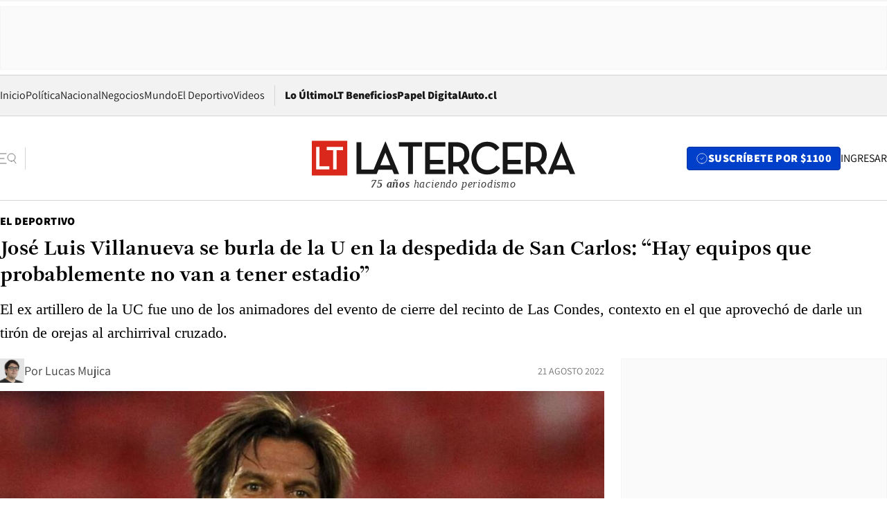

--- FILE ---
content_type: text/html; charset=utf-8
request_url: https://www.latercera.com/el-deportivo/noticia/jose-luis-villanueva-dispara-contra-la-u-en-la-despedida-de-san-carlos-hay-equipos-que-probablemente-no-van-a-tener-estadio/QGHA4TPNE5H2VP6CK4JOAQZCCU/
body_size: 71545
content:
<!DOCTYPE html><html lang="es"><head><meta charSet="UTF-8"/><meta name="viewport" content="width=device-width, initial-scale=1"/><title>José Luis Villanueva se burla de la U en la despedida de San Carlos: “Hay equipos que probablemente no van a tener estadio” - La Tercera</title><meta name="robots" content="index, follow, max-image-preview:large"/><meta property="og:site_name" content="La Tercera"/><meta property="og:type" content="article"/><meta property="og:url" content="https://www.latercera.com/el-deportivo/noticia/jose-luis-villanueva-dispara-contra-la-u-en-la-despedida-de-san-carlos-hay-equipos-que-probablemente-no-van-a-tener-estadio/QGHA4TPNE5H2VP6CK4JOAQZCCU/"/><meta name="description" content="El ex artillero de la UC fue uno de los animadores del evento de cierre del recinto de Las Condes, contexto en el que aprovechó de darle un tirón de orejas al archirrival cruzado."/><meta property="og:description" content="El ex artillero de la UC fue uno de los animadores del evento de cierre del recinto de Las Condes, contexto en el que aprovechó de darle un tirón de orejas al archirrival cruzado."/><meta name="twitter:description" content="El ex artillero de la UC fue uno de los animadores del evento de cierre del recinto de Las Condes, contexto en el que aprovechó de darle un tirón de orejas al archirrival cruzado."/><meta property="og:title" content="José Luis Villanueva se burla de la U en la despedida de San Carlos: “Hay equipos que probablemente no van a tener estadio” - La Tercera"/><meta name="twitter:title" content="José Luis Villanueva se burla de la U en la despedida de San Carlos: “Hay equipos que probablemente no van a tener estadio” - La Tercera"/><meta name="author" content="Lucas Mujica"/><meta property="article:author" content="Lucas Mujica"/><meta property="article:section" content="El Deportivo"/><meta name="keywords" content="Fútbol, Fútbol Nacional, San Carlos de Apoquindo, Estadio San Carlos de Apoquindo, La UC, Universidad Católica, Universidad de Chile, La U, José Luis Villanueva"/><meta property="og:see_also" content="https://www.latercera.com/el-deportivo"/><meta property="og:updated_time" content="2022-08-21T23:40:50.995Z"/><meta property="article:modified_time" content="2022-08-21T23:40:50.995Z"/><meta property="article:published_time" content="2022-08-21T18:14:17.832Z"/><meta property="og:image" content="https://www.latercera.com/resizer/v2/AFUHYNOEP5GNJHWRIH4RLFKKXA.jpg?auth=8aa92d354517e841cdb13a70c6c1c8c0c3334ceb4dbb11b369e5de17390f33e2&amp;height=630&amp;width=1200&amp;smart=true"/><meta name="twitter:image" content="https://www.latercera.com/resizer/v2/AFUHYNOEP5GNJHWRIH4RLFKKXA.jpg?auth=8aa92d354517e841cdb13a70c6c1c8c0c3334ceb4dbb11b369e5de17390f33e2&amp;height=630&amp;width=1200&amp;smart=true"/><meta property="og:image:alt" content="José Luis Villanueva celebra su gol ante la U en el Torneo Clausura 2011."/><meta name="twitter:image:alt" content="José Luis Villanueva celebra su gol ante la U en el Torneo Clausura 2011."/><meta property="og:image:width" content="1200"/><meta property="og:image:height" content="630"/><meta name="twitter:card" content="summary_large_image"/><meta name="twitter:site" content="@latercera"/><link rel="canonical" href="https://www.latercera.com/el-deportivo/noticia/jose-luis-villanueva-dispara-contra-la-u-en-la-despedida-de-san-carlos-hay-equipos-que-probablemente-no-van-a-tener-estadio/QGHA4TPNE5H2VP6CK4JOAQZCCU/"/><link rel="icon" type="image/x-icon" href="/pf/resources/favicon/la-tercera/favicon.ico?d=1085&amp;mxId=00000000"/><link as="font" crossorigin="" fetchpriority="high" href="/pf/resources/fonts/JolyHeadline-Bold.woff2?d=1085&amp;mxId=00000000" rel="preload" type="font/woff2"/><link as="font" crossorigin="" fetchpriority="high" href="/pf/resources/fonts/Assistant-ExtraBold.woff2?d=1085&amp;mxId=00000000" rel="preload" type="font/woff2"/><link as="font" crossorigin="" fetchpriority="high" href="/pf/resources/fonts/Assistant-Regular.woff2?d=1085&amp;mxId=00000000" rel="preload" type="font/woff2"/><link rel="preload" href="/pf/resources/styles/la-tercera/css/article.css?d=1085&amp;mxId=00000000" as="style"/><link rel="stylesheet" href="/pf/resources/styles/la-tercera/css/article.css?d=1085&amp;mxId=00000000" media="screen"/><link rel="preload" href="https://www.latercera.com/resizer/v2/AFUHYNOEP5GNJHWRIH4RLFKKXA.jpg?auth=8aa92d354517e841cdb13a70c6c1c8c0c3334ceb4dbb11b369e5de17390f33e2&amp;smart=true&amp;width=375&amp;height=211&amp;quality=70" as="image" media="(max-width: 375px)"/><link rel="preload" href="https://www.latercera.com/resizer/v2/AFUHYNOEP5GNJHWRIH4RLFKKXA.jpg?auth=8aa92d354517e841cdb13a70c6c1c8c0c3334ceb4dbb11b369e5de17390f33e2&amp;smart=true&amp;width=450&amp;height=253&amp;quality=70" as="image" media="(min-width: 376px) (max-width: 450px)"/><link rel="preload" href="https://www.latercera.com/resizer/v2/AFUHYNOEP5GNJHWRIH4RLFKKXA.jpg?auth=8aa92d354517e841cdb13a70c6c1c8c0c3334ceb4dbb11b369e5de17390f33e2&amp;smart=true&amp;width=600&amp;height=338&amp;quality=70" as="image" media="(min-width: 451px) (max-width: 600px)"/><link rel="preload" href="https://www.latercera.com/resizer/v2/AFUHYNOEP5GNJHWRIH4RLFKKXA.jpg?auth=8aa92d354517e841cdb13a70c6c1c8c0c3334ceb4dbb11b369e5de17390f33e2&amp;smart=true&amp;width=990&amp;height=557&amp;quality=70" as="image" media="(min-width: 1024px) (max-width: 1365px)"/><link rel="preload" href="https://www.latercera.com/resizer/v2/AFUHYNOEP5GNJHWRIH4RLFKKXA.jpg?auth=8aa92d354517e841cdb13a70c6c1c8c0c3334ceb4dbb11b369e5de17390f33e2&amp;smart=true&amp;width=800&amp;height=450&amp;quality=70" as="image" media="(min-width: 1366px)"/><link rel="amphtml" href="https://www.latercera.com/el-deportivo/noticia/jose-luis-villanueva-dispara-contra-la-u-en-la-despedida-de-san-carlos-hay-equipos-que-probablemente-no-van-a-tener-estadio/QGHA4TPNE5H2VP6CK4JOAQZCCU/?outputType=base-amp-type"/><script type="application/ld+json">{"@type":"NewsArticle","@context":"https://schema.org","articleBody":"El sábado en San Carlos de Apoquindo paso de todo. Desde incidentes en medio del partido, hasta homenajes hacia jugadores históricos, pasando también por las pifias a Gustavo Quinteros. Uno de los momentos que marcó la jornada, fue el tirón de orejas de José Luis Villanueva a Universidad de Chile. “Es muy difícil tener un estadio. Hay equipos que no han tenido y que probablemente no van a tener. Nosotros tuvimos, tenemos y tendremos”, dijo el ex goleador, con el micrófono arriba del escenario, en referencia a la ausencia de recinto propio por parte del club laico. En el estadio, los presentes aplaudieron la intervención de quien fuese campeón de la Copa Chile 2011 con la UC. El actual comentarista de televisión fue uno de los animadores de la jornada. En su etapa como jugador, pasó por el club franjeado entre 2004 y 2005, para luego retornar en 2011. En la sumatoria entre ambos periodos, disputó 70 partidos y marcó 26 goles. La burla de José Luis Villanueva no llega en cualquier momento. Si bien, los hinchas más acérrimos de los archirrivales siempre han hecho hincapié en el hecho de que la U no posee un estadio propio, en el último tiempo, esto se acrecentó. Con las remodelaciones llevadas a cabo en el Estadio Nacional, el cuadro azul ha tenido que ejercer su localía en muchos recintos durante el último año y medio. Durante la temporada 2021, el elenco estudiantil laico recibió a sus rivales en el césped de El Teniente de Rancagua. Sin embargo, para 2022, aquello cambió. Luego de mejorar sus relaciones con Unión Española, jugaron algunos duelos en Santa Laura. Claro que el desmejoramiento del pasto en Independencia descartó aquella cancha durante las últimas semanas. Desde que comenzaron las obras en el coliseo de Ñuñoa, la U ha jugado en Rancagua, Santa Laura, Valparaíso y Talca. Además, en algún momento evaluaron utilizar el CAP de Talcahuano. Por otra parte, los problemas ahora llegan a la UC. Con el Estadio San Carlos de Apoquindo cerrado, los cruzados aún no tienen certeza absoluta de donde jugarán sus partidos. Claro que Juan Tagle adelantó que las opciones son dos y que las negociaciones están avanzadas: “Probablemente juguemos lo que resta de año entre Viña del Mar y Rancagua”, afirmó el presidente de Cruzados en la previa del encuentro ante Audax Italiano.","articleSection":"El Deportivo","author":[{"@type":"Person","name":"Lucas Mujica","url":"https://www.latercera.com/autor/mujica","image":[{"@type":"ImageObject","height":300,"width":300,"url":"https://www.latercera.com/resizer/v2/https%3A%2F%2Fauthor-service-images-prod-us-east-1.publishing.aws.arc.pub%2Fcopesa%2F86ac6921-61d1-41c0-8297-8514cd0dd39a.png?auth=cabc7ec68803d4de93fd49bb6886db5faa96429962f2681911a507126a9fb311&height=300&width=300&smart=true"},{"@type":"ImageObject","height":600,"width":600,"url":"https://www.latercera.com/resizer/v2/https%3A%2F%2Fauthor-service-images-prod-us-east-1.publishing.aws.arc.pub%2Fcopesa%2F86ac6921-61d1-41c0-8297-8514cd0dd39a.png?auth=cabc7ec68803d4de93fd49bb6886db5faa96429962f2681911a507126a9fb311&height=600&width=600&smart=true"}]}],"dateCreated":"2022-08-21T17:39:50.713Z","dateModified":"2022-08-21T23:40:50.995Z","datePublished":"2022-08-21T18:14:17.832Z","description":"El ex artillero de la UC fue uno de los animadores del evento de cierre del recinto de Las Condes, contexto en el que aprovechó de darle un tirón de orejas al archirrival cruzado.","headline":"José Luis Villanueva se burla de la U en la despedida de San Carlos: “Hay equipos que probablemente no van a tener estadio”","image":[{"@type":"ImageObject","width":375,"url":"https://www.latercera.com/resizer/v2/AFUHYNOEP5GNJHWRIH4RLFKKXA.jpg?auth=8aa92d354517e841cdb13a70c6c1c8c0c3334ceb4dbb11b369e5de17390f33e2&width=375&smart=true","description":"José Luis Villanueva Universidad Católica"},{"@type":"ImageObject","width":450,"url":"https://www.latercera.com/resizer/v2/AFUHYNOEP5GNJHWRIH4RLFKKXA.jpg?auth=8aa92d354517e841cdb13a70c6c1c8c0c3334ceb4dbb11b369e5de17390f33e2&width=450&smart=true","description":"José Luis Villanueva Universidad Católica"},{"@type":"ImageObject","width":600,"url":"https://www.latercera.com/resizer/v2/AFUHYNOEP5GNJHWRIH4RLFKKXA.jpg?auth=8aa92d354517e841cdb13a70c6c1c8c0c3334ceb4dbb11b369e5de17390f33e2&width=600&smart=true","description":"José Luis Villanueva Universidad Católica"},{"@type":"ImageObject","width":768,"url":"https://www.latercera.com/resizer/v2/AFUHYNOEP5GNJHWRIH4RLFKKXA.jpg?auth=8aa92d354517e841cdb13a70c6c1c8c0c3334ceb4dbb11b369e5de17390f33e2&width=768&smart=true","description":"José Luis Villanueva Universidad Católica"},{"@type":"ImageObject","width":990,"url":"https://www.latercera.com/resizer/v2/AFUHYNOEP5GNJHWRIH4RLFKKXA.jpg?auth=8aa92d354517e841cdb13a70c6c1c8c0c3334ceb4dbb11b369e5de17390f33e2&width=990&smart=true","description":"José Luis Villanueva Universidad Católica"},{"@type":"ImageObject","width":800,"url":"https://www.latercera.com/resizer/v2/AFUHYNOEP5GNJHWRIH4RLFKKXA.jpg?auth=8aa92d354517e841cdb13a70c6c1c8c0c3334ceb4dbb11b369e5de17390f33e2&width=800&smart=true","description":"José Luis Villanueva Universidad Católica"},{"@type":"ImageObject","width":1200,"url":"https://www.latercera.com/resizer/v2/AFUHYNOEP5GNJHWRIH4RLFKKXA.jpg?auth=8aa92d354517e841cdb13a70c6c1c8c0c3334ceb4dbb11b369e5de17390f33e2&width=1200&smart=true","description":"José Luis Villanueva Universidad Católica"},{"@type":"ImageObject","width":375,"height":211,"url":"https://www.latercera.com/resizer/v2/US7XHYELDJBFJOOE2VOUMU2VHY.jpeg?auth=1fb4086b9c874151a56023441ce72d274e715fda5e2cbd39721da0d958c4f1cc&height=211&width=375&smart=true","description":"San Carlos de Apoquindo"},{"@type":"ImageObject","width":450,"height":253,"url":"https://www.latercera.com/resizer/v2/US7XHYELDJBFJOOE2VOUMU2VHY.jpeg?auth=1fb4086b9c874151a56023441ce72d274e715fda5e2cbd39721da0d958c4f1cc&height=253&width=450&smart=true","description":"San Carlos de Apoquindo"},{"@type":"ImageObject","width":600,"height":337,"url":"https://www.latercera.com/resizer/v2/US7XHYELDJBFJOOE2VOUMU2VHY.jpeg?auth=1fb4086b9c874151a56023441ce72d274e715fda5e2cbd39721da0d958c4f1cc&height=337&width=600&smart=true","description":"San Carlos de Apoquindo"},{"@type":"ImageObject","width":768,"height":431,"url":"https://www.latercera.com/resizer/v2/US7XHYELDJBFJOOE2VOUMU2VHY.jpeg?auth=1fb4086b9c874151a56023441ce72d274e715fda5e2cbd39721da0d958c4f1cc&height=431&width=768&smart=true","description":"San Carlos de Apoquindo"},{"@type":"ImageObject","width":990,"height":556,"url":"https://www.latercera.com/resizer/v2/US7XHYELDJBFJOOE2VOUMU2VHY.jpeg?auth=1fb4086b9c874151a56023441ce72d274e715fda5e2cbd39721da0d958c4f1cc&height=556&width=990&smart=true","description":"San Carlos de Apoquindo"},{"@type":"ImageObject","width":800,"height":449,"url":"https://www.latercera.com/resizer/v2/US7XHYELDJBFJOOE2VOUMU2VHY.jpeg?auth=1fb4086b9c874151a56023441ce72d274e715fda5e2cbd39721da0d958c4f1cc&height=449&width=800&smart=true","description":"San Carlos de Apoquindo"},{"@type":"ImageObject","width":1200,"height":674,"url":"https://www.latercera.com/resizer/v2/US7XHYELDJBFJOOE2VOUMU2VHY.jpeg?auth=1fb4086b9c874151a56023441ce72d274e715fda5e2cbd39721da0d958c4f1cc&height=674&width=1200&smart=true","description":"San Carlos de Apoquindo"}],"keywords":["Fútbol","Fútbol Nacional","San Carlos de Apoquindo","Estadio San Carlos de Apoquindo","La UC","Universidad Católica","Universidad de Chile","La U","José Luis Villanueva"],"mainEntity":{"@type":"ItemList","itemListElement":[{"@type":"ListItem","position":0,"item":{"@type":"WebPage","@id":"https://www.latercera.com/etiqueta/futbol/","name":"Fútbol"}},{"@type":"ListItem","position":1,"item":{"@type":"WebPage","@id":"https://www.latercera.com/etiqueta/futbol-nacional/","name":"Fútbol Nacional"}},{"@type":"ListItem","position":2,"item":{"@type":"WebPage","@id":"https://www.latercera.com/etiqueta/san-carlos-de-apoquindo/","name":"San Carlos de Apoquindo"}},{"@type":"ListItem","position":3,"item":{"@type":"WebPage","@id":"https://www.latercera.com/etiqueta/estadio-san-carlos-de-apoquindo/","name":"Estadio San Carlos de Apoquindo"}},{"@type":"ListItem","position":4,"item":{"@type":"WebPage","@id":"https://www.latercera.com/etiqueta/la-uc/","name":"La UC"}},{"@type":"ListItem","position":5,"item":{"@type":"WebPage","@id":"https://www.latercera.com/etiqueta/universidad-catolica/","name":"Universidad Católica"}},{"@type":"ListItem","position":6,"item":{"@type":"WebPage","@id":"https://www.latercera.com/etiqueta/universidad-de-chile/","name":"Universidad de Chile"}},{"@type":"ListItem","position":7,"item":{"@type":"WebPage","@id":"https://www.latercera.com/etiqueta/la-u/","name":"La U"}},{"@type":"ListItem","position":8,"item":{"@type":"WebPage","@id":"https://www.latercera.com/etiqueta/jose-luis-villanueva/","name":"José Luis Villanueva"}}]},"mainEntityOfPage":{"@type":"WebPage","@id":"https://www.latercera.com/el-deportivo/noticia/jose-luis-villanueva-dispara-contra-la-u-en-la-despedida-de-san-carlos-hay-equipos-que-probablemente-no-van-a-tener-estadio/QGHA4TPNE5H2VP6CK4JOAQZCCU/"},"publisher":{"@type":"Organization","name":"La Tercera","url":"https://www.latercera.com/","logo":{"@type":"ImageObject","url":"https://www.latercera.com/resizer/iZiSxC1F0QnCJrbYAVDHcpm1csU=/arc-anglerfish-arc2-prod-copesa/public/OMY53THTHFDXZHC46CCUJ3XFWE.png","height":50,"width":400},"sameAs":["https://www.facebook.com/laterceracom","https://www.instagram.com/laterceracom/","https://www.tiktok.com/@latercera","https://twitter.com/latercera","https://www.youtube.com/user/latercera"]}}</script><script type="application/ld+json">{"@type":"BreadcrumbList","@context":"https://schema.org","itemListElement":[{"@type":"ListItem","position":1,"item":{"@id":"https://www.latercera.com","name":"La Tercera"}},{"@type":"ListItem","position":2,"item":{"@id":"https://www.latercera.com/el-deportivo/","name":"El Deportivo"}},{"@type":"ListItem","position":3,"item":{"@id":"https://www.latercera.com/el-deportivo/noticia/jose-luis-villanueva-dispara-contra-la-u-en-la-despedida-de-san-carlos-hay-equipos-que-probablemente-no-van-a-tener-estadio/QGHA4TPNE5H2VP6CK4JOAQZCCU/","name":"José Luis Villanueva se burla de la U en la despedida de San Carlos: “Hay equipos que probablemente no van a tener estadio”"}}]}</script><script type="application/ld+json">{"@type":"NewsMediaOrganization","@context":"https://schema.org","description":"Noticias de última hora de Chile, América Latina y el mundo. Contenidos exclusivos de política, internacional, economía, opinión, cultura, espectáculos y tendencias. Novedades de la actualidad local y contenidos interactivos de La Tercera.","email":"contacto@grupocopesa.com","ethicsPolicy":"https://canaldenuncias.grupocopesa.cl/gobierno-corporativo/view.php?file=CodigoEtica.pdf","logo":{"@type":"ImageObject","url":"https://www.latercera.com/resizer/iZiSxC1F0QnCJrbYAVDHcpm1csU=/arc-anglerfish-arc2-prod-copesa/public/OMY53THTHFDXZHC46CCUJ3XFWE.png","height":50,"width":400},"name":"La Tercera","publishingPrinciples":"https://canaldenuncias.grupocopesa.cl/gobierno-corporativo/view.php?file=CodigoEtica.pdf","sameAs":["https://www.facebook.com/laterceracom","https://www.instagram.com/laterceracom/","https://www.tiktok.com/@latercera","https://twitter.com/latercera","https://www.youtube.com/user/latercera"],"url":"https://www.latercera.com","address":{"@type":"PostalAddress","contactType":"contacto@grupocopesa.com","streetAddress":" Av. Apoquindo 4660, Las Condes","addressLocality":"Santiago","addressRegion":"Metropolitana","postalCode":"7560969","addressCountry":"CL"}}</script><script type="application/ld+json">{"@type":"WebSite","@context":"https://schema.org","url":"https://www.latercera.com","potentialAction":{"@type":"SearchAction","target":"https://www.latercera.com/search/?q={search_term_string}","query-input":"required name=search_term_string"}}</script><script type="application/javascript" id="polyfill-script">if(!Array.prototype.includes||!(window.Object && window.Object.assign)||!window.Promise||!window.Symbol||!window.fetch){document.write('<script type="application/javascript" src="/pf/dist/engine/polyfill.js?d=1085&mxId=00000000" defer=""><\/script>')}</script><script id="fusion-engine-react-script" type="application/javascript" src="/pf/dist/engine/react.js?d=1085&amp;mxId=00000000" defer=""></script><script id="fusion-engine-combinations-script" type="application/javascript" src="/pf/dist/components/combinations/base-type.js?d=1085&amp;mxId=00000000" defer=""></script><script data-integration="gtm-head">
	(function(w,d,s,l,i){w[l]=w[l]||[];w[l].push({'gtm.start':
		new Date().getTime(),event:'gtm.js'});var f=d.getElementsByTagName(s)[0],
		j=d.createElement(s),dl=l!='dataLayer'?'&l='+l:'';j.async=true;j.src=
		'https://www.googletagmanager.com/gtm.js?id='+i+dl;f.parentNode.insertBefore(j,f);
		})(window,document,'script','dataLayer','GTM-T2QV7ZXP');
	</script><script defer="" data-integration="marfeel">
		!(function () {
			"use strict";
			function e(e) {
				var t = !(arguments.length > 1 && void 0 !== arguments[1]) || arguments[1],
					c = document.createElement("script");
				(c.src = e),
					t
						? (c.type = "module")
						: ((c.async = !0), (c.type = "text/javascript"), c.setAttribute("nomodule", ""));
				var n = document.getElementsByTagName("script")[0];
				n.parentNode.insertBefore(c, n);
			}
			!(function (t, c) {
				!(function (t, c, n) {
					var a, o, r;
					(n.accountId = c),
						(null !== (a = t.marfeel) && void 0 !== a) || (t.marfeel = {}),
						(null !== (o = (r = t.marfeel).cmd) && void 0 !== o) || (r.cmd = []),
						(t.marfeel.config = n);
					var i = "https://sdk.mrf.io/statics";
					e("".concat(i, "/marfeel-sdk.js?id=").concat(c), !0),
						e("".concat(i, "/marfeel-sdk.es5.js?id=").concat(c), !1);
				})(t, c, arguments.length > 2 && void 0 !== arguments[2] ? arguments[2] : {});
			})(window, 10372, {} /* Config */);
		})();</script><script defer="" type="text/javascript">
		(function() {
			function getCookie(name) {
				var cookieArray = document.cookie.split('; ');
				var cookieValue = null;
				for (var i = 0; i < cookieArray.length; i++) {
					var cookiePair = cookieArray[i].split('=');
					if (name === cookiePair[0]) {
						cookieValue = decodeURIComponent(cookiePair[1]);
						break;
					}
				}
				return cookieValue;
			}

			var isLoggedIn = window.localStorage.getItem('ltsess');
			var isPremium = getCookie('ltprm');

			if (isLoggedIn == 'true') {
				window.marfeel.cmd.push(['compass', function(compass) {
					compass.setUserType(2);
				}]);
			}
			if (isPremium != 'false' && isPremium) {
				window.marfeel.cmd.push(['compass', function(compass) {
					compass.setUserType(3);
				}]);
			}
		})();</script><script async="" data-integration="comscore" src="https://sb.scorecardresearch.com/beacon.js"></script><script defer="" data-integration="comscore">
	var _comscore = _comscore || [];
	_comscore.push({ c1: "2", c2: "6906468", options: {enableFirstPartyCookie: true,bypassUserConsentRequirementFor1PCookie: true}});
	(function() {
              var s = document.createElement("script"), el = document.getElementsByTagName("script")[0]; s.async = true;
              s.src = "https://sb.scorecardresearch.com/cs/6906468/beacon.js";
              el.parentNode.insertBefore(s, el);
            })();
	</script>
<script>(window.BOOMR_mq=window.BOOMR_mq||[]).push(["addVar",{"rua.upush":"false","rua.cpush":"true","rua.upre":"false","rua.cpre":"true","rua.uprl":"false","rua.cprl":"false","rua.cprf":"false","rua.trans":"SJ-4802543d-5b0e-4d7a-aca6-ca729f454718","rua.cook":"false","rua.ims":"false","rua.ufprl":"false","rua.cfprl":"true","rua.isuxp":"false","rua.texp":"norulematch","rua.ceh":"false","rua.ueh":"false","rua.ieh.st":"0"}]);</script>
                              <script>!function(e){var n="https://s.go-mpulse.net/boomerang/";if("False"=="True")e.BOOMR_config=e.BOOMR_config||{},e.BOOMR_config.PageParams=e.BOOMR_config.PageParams||{},e.BOOMR_config.PageParams.pci=!0,n="https://s2.go-mpulse.net/boomerang/";if(window.BOOMR_API_key="ZZ6GQ-CZGQY-PFVX5-D656L-P96M7",function(){function e(){if(!o){var e=document.createElement("script");e.id="boomr-scr-as",e.src=window.BOOMR.url,e.async=!0,i.parentNode.appendChild(e),o=!0}}function t(e){o=!0;var n,t,a,r,d=document,O=window;if(window.BOOMR.snippetMethod=e?"if":"i",t=function(e,n){var t=d.createElement("script");t.id=n||"boomr-if-as",t.src=window.BOOMR.url,BOOMR_lstart=(new Date).getTime(),e=e||d.body,e.appendChild(t)},!window.addEventListener&&window.attachEvent&&navigator.userAgent.match(/MSIE [67]\./))return window.BOOMR.snippetMethod="s",void t(i.parentNode,"boomr-async");a=document.createElement("IFRAME"),a.src="about:blank",a.title="",a.role="presentation",a.loading="eager",r=(a.frameElement||a).style,r.width=0,r.height=0,r.border=0,r.display="none",i.parentNode.appendChild(a);try{O=a.contentWindow,d=O.document.open()}catch(_){n=document.domain,a.src="javascript:var d=document.open();d.domain='"+n+"';void(0);",O=a.contentWindow,d=O.document.open()}if(n)d._boomrl=function(){this.domain=n,t()},d.write("<bo"+"dy onload='document._boomrl();'>");else if(O._boomrl=function(){t()},O.addEventListener)O.addEventListener("load",O._boomrl,!1);else if(O.attachEvent)O.attachEvent("onload",O._boomrl);d.close()}function a(e){window.BOOMR_onload=e&&e.timeStamp||(new Date).getTime()}if(!window.BOOMR||!window.BOOMR.version&&!window.BOOMR.snippetExecuted){window.BOOMR=window.BOOMR||{},window.BOOMR.snippetStart=(new Date).getTime(),window.BOOMR.snippetExecuted=!0,window.BOOMR.snippetVersion=12,window.BOOMR.url=n+"ZZ6GQ-CZGQY-PFVX5-D656L-P96M7";var i=document.currentScript||document.getElementsByTagName("script")[0],o=!1,r=document.createElement("link");if(r.relList&&"function"==typeof r.relList.supports&&r.relList.supports("preload")&&"as"in r)window.BOOMR.snippetMethod="p",r.href=window.BOOMR.url,r.rel="preload",r.as="script",r.addEventListener("load",e),r.addEventListener("error",function(){t(!0)}),setTimeout(function(){if(!o)t(!0)},3e3),BOOMR_lstart=(new Date).getTime(),i.parentNode.appendChild(r);else t(!1);if(window.addEventListener)window.addEventListener("load",a,!1);else if(window.attachEvent)window.attachEvent("onload",a)}}(),"".length>0)if(e&&"performance"in e&&e.performance&&"function"==typeof e.performance.setResourceTimingBufferSize)e.performance.setResourceTimingBufferSize();!function(){if(BOOMR=e.BOOMR||{},BOOMR.plugins=BOOMR.plugins||{},!BOOMR.plugins.AK){var n="true"=="true"?1:0,t="",a="aoknafax3siba2lr6gnq-f-06d2cb1fe-clientnsv4-s.akamaihd.net",i="false"=="true"?2:1,o={"ak.v":"39","ak.cp":"930542","ak.ai":parseInt("595896",10),"ak.ol":"0","ak.cr":8,"ak.ipv":4,"ak.proto":"h2","ak.rid":"bfef1d3a","ak.r":50796,"ak.a2":n,"ak.m":"dscr","ak.n":"ff","ak.bpcip":"3.148.208.0","ak.cport":35114,"ak.gh":"23.209.83.208","ak.quicv":"","ak.tlsv":"tls1.3","ak.0rtt":"","ak.0rtt.ed":"","ak.csrc":"-","ak.acc":"","ak.t":"1769075099","ak.ak":"hOBiQwZUYzCg5VSAfCLimQ==[base64]/0o+BON7wKgi+0Oqfg1wNd7dyC7wkjSL/y8GiqvzemSwv/P6iF3AMsaRgJRj1svZcfiKrYLbLxla1cthv3xXPODuDsBxjyyzqB5xpPNj+0UedZXu/huqyzI8Nq4A0eqvxd3ZBuC1xpC+e+lyG5SG7ORudCldy7RWnhc6gZWyCQ=","ak.pv":"36","ak.dpoabenc":"","ak.tf":i};if(""!==t)o["ak.ruds"]=t;var r={i:!1,av:function(n){var t="http.initiator";if(n&&(!n[t]||"spa_hard"===n[t]))o["ak.feo"]=void 0!==e.aFeoApplied?1:0,BOOMR.addVar(o)},rv:function(){var e=["ak.bpcip","ak.cport","ak.cr","ak.csrc","ak.gh","ak.ipv","ak.m","ak.n","ak.ol","ak.proto","ak.quicv","ak.tlsv","ak.0rtt","ak.0rtt.ed","ak.r","ak.acc","ak.t","ak.tf"];BOOMR.removeVar(e)}};BOOMR.plugins.AK={akVars:o,akDNSPreFetchDomain:a,init:function(){if(!r.i){var e=BOOMR.subscribe;e("before_beacon",r.av,null,null),e("onbeacon",r.rv,null,null),r.i=!0}return this},is_complete:function(){return!0}}}}()}(window);</script></head><body><div id="fusion-app"><div class="article-right-rail  "><header class="article-right-rail__header"><div class="ads-block  show  isItt  ad-background " style="--adBackgroundColor:#FAFAFA;--adBorderColor:#f5f5f5"><div class="ads-block__container" id="arcad-feature-f0fpjJ7M6D4u4ki-9376349f5a7c3"><div class="ads-block__unit-wrapper" style="max-width:800px" data-testid="ad-block-unit-wrapper"><div style="height:480"></div></div></div></div><div class="masthead"><div></div><div class="masthead__wrapper"><div class="masthead__ad" id="masthead__ad"><div class="ads-block  show    ad-background " style="--adBackgroundColor:#FAFAFA;--adBorderColor:#f5f5f5"><div class="ads-block__container" id="arcad-feature-f0f1khpdMEGE3lB-1febbc61c423b7"><div class="ads-block__unit-wrapper m50 d90" style="max-width:970px" data-testid="ad-block-unit-wrapper"><div style="height:50"></div></div></div></div></div><nav class="masthead__nav"><ul class="masthead__nav-list"><li class="masthead__nav-list-item"><a class="base-link" href="/" target="_self">Inicio</a></li><li class="masthead__nav-list-item"><a class="base-link" href="/canal/politica/" target="_self">Política</a></li><li class="masthead__nav-list-item"><a class="base-link" href="/canal/nacional/" target="_self">Nacional</a></li><li class="masthead__nav-list-item"><a class="base-link" href="/canal/pulso/" target="_self">Negocios</a></li><li class="masthead__nav-list-item"><a class="base-link" href="/canal/mundo/" target="_self">Mundo</a></li><li class="masthead__nav-list-item"><a class="base-link" href="/canal/el-deportivo/" target="_self">El Deportivo</a></li><li class="masthead__nav-list-item"><a class="base-link" href="https://www.latercera.com/videos/" target="_self">Videos</a></li></ul><div class="masthead__nav-divider"></div><ul class="masthead__nav-list-extra"><li class="masthead__nav-list-extra-item"><a class="base-link" href="/lo-ultimo/" target="_self">Lo Último</a></li><li class="masthead__nav-list-extra-item"><a class="base-link" href="/club-la-tercera/" target="_self">LT Beneficios</a></li><li class="masthead__nav-list-extra-item"><a class="base-link" href="https://kiosco.latercera.com/library/" rel="noopener noreferrer" target="_blank">Papel Digital<span class="visually-hidden">Opens in new window</span></a></li><li class="masthead__nav-list-extra-item"><a class="base-link" href="https://www.latercera.com/auto/" target="_self">Auto.cl</a></li></ul></nav><header class="masthead__main"><input type="checkbox" id="masthead-modal-toggle" class="masthead__modal-checkbox" hidden=""/><button type="button" class="masthead__main-search" aria-label="Abrir menú lateral"><svg class="search-icon" width="24" height="24" viewBox="0 0 24 24" fill="none" xmlns="http://www.w3.org/2000/svg"><g clip-path="url(#clip0_1003_273)"><path d="M9 5H0" stroke="#404040" stroke-linecap="round" stroke-linejoin="round"></path><path d="M6 12H0" stroke="#404040" stroke-linecap="round" stroke-linejoin="round"></path><path d="M9 19H0" stroke="#404040" stroke-linecap="round" stroke-linejoin="round"></path><path d="M16.5 16C19.5376 16 22 13.5376 22 10.5C22 7.46243 19.5376 5 16.5 5C13.4624 5 11 7.46243 11 10.5C11 13.5376 13.4624 16 16.5 16Z" stroke="#404040" stroke-linecap="round" stroke-linejoin="round"></path><path d="M23 19L19.8388 14.8661" stroke="#404040" stroke-linecap="round" stroke-linejoin="round"></path></g><defs><clipPath id="clip0_1003_273"><rect width="24" height="24" fill="white"></rect></clipPath></defs></svg></button><div class="masthead__modal-container"><div class="masthead__modal"><div class="masthead__modal__close-row"><button type="button" class="masthead__modal__close-btn" aria-label="Cerrar modal"><span>CERRAR</span><svg class="close-icon" width="18" height="18" viewBox="6 6 12 12" fill="none" xmlns="http://www.w3.org/2000/svg"><path d="M18 6L6 18" stroke="#737373" stroke-linecap="round" stroke-linejoin="round"></path><path d="M6 6L18 18" stroke="#737373" stroke-linecap="round" stroke-linejoin="round"></path></svg></button></div><a class="base-link masthead__modal__cta azul" href="/compra-suscripcion/?utm_content=&amp;utm_element=boton_menu" target="_self">SUSCRÍBETE POR $1100</a><div class="masthead__modal__search"><input type="text" name="search" placeholder="Buscar en La Tercera" class="masthead__modal__search-input" value=""/><button><svg width="32" height="32" viewBox="0 0 24 24" fill="none" xmlns="http://www.w3.org/2000/svg"><path d="M16.5 16C19.5376 16 22 13.5376 22 10.5C22 7.46243 19.5376 5 16.5 5C13.4624 5 11 7.46243 11 10.5C11 13.5376 13.4624 16 16.5 16Z" stroke="#404040" stroke-linecap="round" stroke-linejoin="round"></path><path d="M23 19L19.8388 14.8661" stroke="#404040" stroke-linecap="round" stroke-linejoin="round"></path></svg></button></div><div class="first-group"><div class="first-group__section"><a aria-label="La Tercera" class="base-link" href="/" target="_self"><span class="first-group__section__title">La Tercera</span></a><ul class="first-group__list"><li><a aria-label="Portada" class="base-link" href="https://www.latercera.com/" target="_self"><span>Portada</span></a></li><li><a aria-label="Lo Último" class="base-link" href="https://www.latercera.com/lo-ultimo/" target="_self"><span>Lo Último</span></a></li><li><a aria-label="Papel Digital" class="base-link" href="https://kiosco.latercera.com/library" rel="noopener noreferrer" target="_blank"><span>Papel Digital</span><span class="visually-hidden">Opens in new window</span></a></li><li><a aria-label="Newsletters" class="base-link" href="https://www.latercera.com/newsletters/" target="_self"><span>Newsletters</span></a></li></ul></div><div class="first-group__section"><span class="first-group__section__title">Ciencia y Tecnología</span><ul class="first-group__list"><li><a aria-label="Tendencias" class="base-link" href="/canal/tendencias/" target="_self"><span>Tendencias</span></a></li><li><a aria-label="Tecnología" class="base-link" href="/etiqueta/tecnologia/" target="_self"><span>Tecnología</span></a></li><li><a aria-label="Ciencia" class="base-link" href="/etiqueta/ciencia/" target="_self"><span>Ciencia</span></a></li><li><a aria-label="Medioambiente" class="base-link" href="/etiqueta/medioambiente/" target="_self"><span>Medioambiente</span></a></li></ul></div><div class="first-group__section"><a aria-label="Chile" class="base-link" href="/canal/nacional/" target="_self"><span class="first-group__section__title">Chile</span></a><ul class="first-group__list"><li><a aria-label="Política" class="base-link" href="/canal/politica/" target="_self"><span>Política</span></a></li><li><a aria-label="Nacional" class="base-link" href="/canal/nacional/" target="_self"><span>Nacional</span></a></li><li><a aria-label="Servicios" class="base-link" href="/canal/servicios/" target="_self"><span>Servicios</span></a></li><li><a aria-label="Educación" class="base-link" href="https://www.latercera.com/canal/educaLT/" target="_self"><span>Educación</span></a></li><li><a aria-label="Presidenciales" class="base-link" href="/etiqueta/presidenciales/" target="_self"><span>Presidenciales</span></a></li><li><a aria-label="Congreso" class="base-link" href="/etiqueta/congreso/" target="_self"><span>Congreso</span></a></li><li><a aria-label="Desde la redacción" class="base-link" href="/etiqueta/desde-la-redaccion/" target="_self"><span>Desde la redacción</span></a></li></ul></div><div class="first-group__section"><a aria-label="Negocios" class="base-link" href="/canal/pulso/" target="_self"><span class="first-group__section__title">Negocios</span></a><ul class="first-group__list"><li><a aria-label="Pulso" class="base-link" href="/canal/pulso/" target="_self"><span>Pulso</span></a></li><li><a aria-label="Minería" class="base-link" href="/etiqueta/mineria/" target="_self"><span>Minería</span></a></li><li><a aria-label="Emprendimiento" class="base-link" href="https://www.latercera.com/canal/pulso-hub-emprende/" target="_self"><span>Emprendimiento</span></a></li><li><a aria-label="Sustentabilidad" class="base-link" href="https://www.latercera.com/canal/pulso-hub-sustentabilidad/" target="_self"><span>Sustentabilidad</span></a></li><li><a aria-label="Money Talks" class="base-link" href="/etiqueta/money-talks/" target="_self"><span>Money Talks</span></a></li><li><a aria-label="Red Activa" class="base-link" href="https://www.latercera.com/canal/pulso-red-activa/" target="_self"><span>Red Activa</span></a></li><li><a aria-label="Motores" class="base-link" href="https://www.latercera.com/canal/mtonline/" target="_self"><span>Motores</span></a></li></ul></div><div class="first-group__section"><a aria-label="Opinión" class="base-link" href="/opinion/" target="_self"><span class="first-group__section__title">Opinión</span></a><ul class="first-group__list"><li><a aria-label="Editorial" class="base-link" href="/canal/editorial/" target="_self"><span>Editorial</span></a></li><li><a aria-label="Columnas" class="base-link" href="/canal/opinion/" target="_self"><span>Columnas</span></a></li><li><a aria-label="Cartas al Director" class="base-link" href="/canal/cartas-al-director/" target="_self"><span>Cartas al Director</span></a></li></ul></div><div class="first-group__section"><span class="first-group__section__title">Cultura y Entretención</span><ul class="first-group__list"><li><a aria-label="Culto" class="base-link" href="/canal/culto/" target="_self"><span>Culto</span></a></li><li><a aria-label="Finde" class="base-link" href="https://www.latercera.com/canal/finde/" target="_self"><span>Finde</span></a></li><li><a aria-label="La Cuarta" class="base-link" href="https://www.lacuarta.com/" rel="noopener noreferrer" target="_blank"><span>La Cuarta</span><span class="visually-hidden">Opens in new window</span></a></li><li><a aria-label="Glamorama" class="base-link" href="https://www.lacuarta.com/glamorama/" rel="noopener noreferrer" target="_blank"><span>Glamorama</span><span class="visually-hidden">Opens in new window</span></a></li></ul></div><div class="first-group__section"><span class="first-group__section__title">Sociedad</span><ul class="first-group__list"><li><a aria-label="Paula" class="base-link" href="https://www.latercera.com/canal/paula/" target="_self"><span>Paula</span></a></li><li><a aria-label="Sociales" class="base-link" href="https://www.latercera.com/canal/sociales/" target="_self"><span>Sociales</span></a></li><li><a aria-label="Board" class="base-link" href="https://www.latercera.com/lt-board/" target="_self"><span>Board</span></a></li></ul></div><div class="first-group__section"><a aria-label="El Deportivo" class="base-link" href="/canal/el-deportivo/" target="_self"><span class="first-group__section__title">El Deportivo</span></a><ul class="first-group__list"><li><a aria-label="Fútbol Chileno" class="base-link" href="/etiqueta/futbol-chileno/" target="_self"><span>Fútbol Chileno</span></a></li><li><a aria-label="Fórmula 1" class="base-link" href="/etiqueta/formula-1/" target="_self"><span>Fórmula 1</span></a></li><li><a aria-label="Tenis" class="base-link" href="/etiqueta/tenis/" target="_self"><span>Tenis</span></a></li></ul></div><div class="first-group__section"><a aria-label="Mundo" class="base-link" href="/canal/mundo/" target="_self"><span class="first-group__section__title">Mundo</span></a><ul class="first-group__list"></ul></div></div><div class="second-group"><div class="second-group__section"><span class="second-group__section__title">Ediciones</span><ul class="second-group__list"><li><a aria-label="La Tercera PM" class="base-link" href="https://www.latercera.com/etiqueta/la-tercera-pm" target="_self"><span>La Tercera PM</span></a></li><li><a aria-label="La Tercera Sábado" class="base-link" href="https://www.latercera.com/canal/lt-sabado/" target="_self"><span>La Tercera Sábado</span></a></li><li><a aria-label="La Tercera Domingo" class="base-link" href="https://www.latercera.com/canal/lt-domingo/" target="_self"><span>La Tercera Domingo</span></a></li></ul></div><div class="second-group__section"><span class="second-group__section__title">Suscripciones</span><ul class="second-group__list"><li><a aria-label="LT Beneficios" class="base-link" href="/club-la-tercera/" target="_self"><span>LT Beneficios</span></a></li><li><a aria-label="Corporativas" class="base-link" href="/suscripcionempresas/" target="_self"><span>Corporativas</span></a></li><li><a aria-label="Universidades" class="base-link" href="https://suscripciondigital.latercera.com/campaign/plan-universitario" rel="noopener noreferrer" target="_blank"><span>Universidades</span><span class="visually-hidden">Opens in new window</span></a></li></ul></div><div class="second-group__section"><span class="second-group__section__title">Redes sociales</span><ul class="second-group__list"><li><a aria-label="X" class="base-link" href="https://x.com/latercera" rel="noopener noreferrer" target="_blank"><span>X</span><span class="visually-hidden">Opens in new window</span></a></li><li><a aria-label="Instagram" class="base-link" href="https://www.instagram.com/laterceracom/" rel="noopener noreferrer" target="_blank"><span>Instagram</span><span class="visually-hidden">Opens in new window</span></a></li><li><a aria-label="Facebook" class="base-link" href="https://www.facebook.com/laterceracom" rel="noopener noreferrer" target="_blank"><span>Facebook</span><span class="visually-hidden">Opens in new window</span></a></li><li><a aria-label="YouTube" class="base-link" href="https://www.youtube.com/user/latercera" rel="noopener noreferrer" target="_blank"><span>YouTube</span><span class="visually-hidden">Opens in new window</span></a></li><li><a aria-label="TikTok" class="base-link" href="https://www.tiktok.com/@latercera" rel="noopener noreferrer" target="_blank"><span>TikTok</span><span class="visually-hidden">Opens in new window</span></a></li><li><a aria-label="Linkedin" class="base-link" href="https://cl.linkedin.com/company/la-tercera" rel="noopener noreferrer" target="_blank"><span>Linkedin</span><span class="visually-hidden">Opens in new window</span></a></li></ul></div><div class="second-group__section"><span class="second-group__section__title">Grupo Copesa</span><ul class="second-group__list"><li><a aria-label="Auto.cl" class="base-link" href="https://www.latercera.com/auto/" target="_self"><span>Auto.cl</span></a></li><li><a aria-label="La Cuarta" class="base-link" href="https://www.lacuarta.com/" rel="noopener noreferrer" target="_blank"><span>La Cuarta</span><span class="visually-hidden">Opens in new window</span></a></li><li><a aria-label="Glamorama" class="base-link" href="https://glamorama.latercera.com/" rel="noopener noreferrer" target="_blank"><span>Glamorama</span><span class="visually-hidden">Opens in new window</span></a></li></ul></div></div><ul class="third-group-list"><li><a aria-label="Quiénes somos" class="base-link" href="/quienes-somos/" target="_self"><span>Quiénes somos</span></a></li><li><a aria-label="Servicio al Suscriptor" class="base-link" href="/contacto/" target="_self"><span>Servicio al Suscriptor</span></a></li><li><a aria-label="Mi cuenta" class="base-link" href="/mi-cuenta/" target="_self"><span>Mi cuenta</span></a></li><li><a aria-label="Preguntas Frecuentes" class="base-link" href="/preguntas-frecuentes/" target="_self"><span>Preguntas Frecuentes</span></a></li></ul></div><label for="masthead-modal-toggle" class="masthead__modal-overlay"></label></div><a aria-label="Ir a la página de inicio" class="base-link masthead__main-logo" href="/" target="_self"><svg class="logo-lt-icon" width="160" height="22" viewBox="0 0 160 22" fill="none" role="img" aria-labelledby="logo-lt-title"><title id="logo-lt-title">Logo La Tercera</title><g clip-path="url(#clip0_1003_280)"><path class="logo-lt-icon__sub-background" d="M21.5335 0.467789H0V21.5322H21.5335V0.467789Z" fill="#da291c"></path><path class="logo-lt-icon__sub-text" d="M2.62355 4.2951H4.6836V15.8338H10.5866V17.7049H2.62355V4.2951Z" fill="#ffffff"></path><path class="logo-lt-icon__sub-text" d="M12.9515 6.17569H9.05312V4.2951H18.9007V6.17569H15.0115V17.7049H12.9515V6.17569Z" fill="#ffffff"></path><g class="logo-lt-icon__text" fill="#171717"><path d="M52.9238 4.0872H58.485V20.5683H61.4319V4.0872H66.9931V1.4128H52.9238V4.0872Z"></path><path d="M95.7136 8.73668C95.7136 4.31401 92.8776 1.4128 87.7321 1.4128H82.9377V20.5683H85.8845V16.0039H87.7321C88.2032 16.0039 88.6651 15.9755 89.0808 15.9188L92.2771 20.5683H95.7783L91.9723 15.1344C94.4296 13.9721 95.7229 11.6946 95.7229 8.73668H95.7136ZM87.6305 13.4145H85.8845V4.0872H87.6305C91.2056 4.0872 92.6836 5.83548 92.6836 8.73668C92.6836 11.6379 91.224 13.4145 87.6305 13.4145Z"></path><path d="M106.503 18.0924C102.734 18.0924 99.9815 15.1344 99.9815 10.9953C99.9815 6.8561 102.679 3.88875 106.402 3.88875C108.878 3.88875 110.467 4.79596 111.714 6.51589L113.977 4.88102C112.351 2.54682 109.958 1.1671 106.485 1.1671C101.145 1.1671 96.933 5.33462 96.933 10.9953C96.933 16.6559 101.062 20.8235 106.411 20.8235C110.042 20.8235 112.499 19.5288 114.43 16.9111L112.139 15.3046C110.734 17.1662 108.942 18.1018 106.522 18.1018L106.503 18.0924Z"></path><path d="M142.744 8.73668C142.744 4.31401 139.898 1.4128 134.753 1.4128H129.958V20.5683H132.915V16.0039H134.753C135.215 16.0039 135.686 15.9755 136.092 15.9188L139.289 20.5683H142.79L138.984 15.1344C141.441 13.9721 142.734 11.6946 142.734 8.73668H142.744ZM134.642 13.4145H132.924V4.0872H134.642C138.217 4.0872 139.714 5.83548 139.714 8.73668C139.714 11.6379 138.254 13.4145 134.642 13.4145Z"></path><path d="M151.769 1.02534H151.603L143.4 20.5777H146.374L147.455 17.9033H155.824L156.896 20.5777H160.009L151.769 1.02534ZM148.545 15.2195L151.658 7.64046L154.716 15.2195H148.545Z"></path><path d="M116.009 20.5683H128.203V17.8939H118.956V14.6525H126.901V12.0348H118.956V4.0872H128.203V1.4128H116.009V20.5683Z"></path><path d="M71.7875 14.6525H79.7413V12.0348H71.7875V4.0872H81.1363V1.4128H68.8406V20.5683H81.1455V17.8939H71.7875V14.6525Z"></path><path d="M44.6374 1.02534L37.552 17.8939H30.0878V1.42225H27.1409V20.5777H39.4088L40.4804 17.9033H48.8591L49.9307 20.5777H53.0439L44.8129 1.02534H44.6374ZM41.5889 15.2195L44.7021 7.64991L47.7598 15.2195H41.5981H41.5889Z"></path></g></g><defs><clipPath id="clip0_1003_280"><rect width="160" height="21.0644" fill="white" transform="translate(0 0.467789)"></rect></clipPath></defs></svg></a><div class="masthead__main-message"><span><b>75 años</b> haciendo periodismo</span></div><div class="masthead__user-info"><a aria-label="Suscribirse" class="base-link masthead__user-info__subscribe azul" href="/compra-suscripcion/?utm_content=&amp;utm_element=boton_header" target="_self"><span class="masthead__user-info__subscribe-icon"><svg class="circlecheck-icon" xmlns="http://www.w3.org/2000/svg" width="25" height="24" viewBox="0 0 25 24" fill="none"><path d="M12.5 22C18.0228 22 22.5 17.5228 22.5 12C22.5 6.47715 18.0228 2 12.5 2C6.97715 2 2.5 6.47715 2.5 12C2.5 17.5228 6.97715 22 12.5 22Z" stroke="#262626" stroke-linecap="round" stroke-linejoin="round"></path><path d="M9.5 12L11.5 14L15.5 10" stroke="#262626" stroke-linecap="round" stroke-linejoin="round"></path></svg></span><span class="mobile-only" aria-hidden="false">SUSCRÍBETE</span><span class="desktop-only" aria-hidden="true">SUSCRÍBETE POR $1100</span></a><a aria-label="Iniciar sesión mobile" class="base-link masthead__user-info__signin masthead__user-info__signin--mobile" href="/usuario/logueo/" target="_self"><svg class="profile-icon" width="24" height="25" viewBox="0 0 24 25" fill="none" xmlns="http://www.w3.org/2000/svg"><path d="M19 21.1121V18.1121C19 17.0512 18.5786 16.0338 17.8284 15.2836C17.0783 14.5335 16.0609 14.1121 15 14.1121H9C7.93913 14.1121 6.92172 14.5335 6.17157 15.2836C5.42143 16.0338 5 17.0512 5 18.1121V21.1121" stroke="#404040" stroke-linecap="round" stroke-linejoin="round"></path><path d="M12 11.1121C14.2091 11.1121 16 9.3212 16 7.11206C16 4.90292 14.2091 3.11206 12 3.11206C9.79086 3.11206 8 4.90292 8 7.11206C8 9.3212 9.79086 11.1121 12 11.1121Z" stroke="#404040" stroke-linecap="round" stroke-linejoin="round"></path></svg></a><a aria-label="Iniciar sesión" class="base-link masthead__user-info__signin" href="/usuario/logueo/" target="_self">INGRESAR</a></div></header></div></div></header><div class="article-right-rail__top"></div><section class="article-right-rail__wrapper"><main class="article-right-rail__main"><div class="article-right-rail__heading"><div id="fusion-static-enter:f0f4jJSoVgxU4h3" style="display:none" data-fusion-component="f0f4jJSoVgxU4h3"></div><header class="article-head"><section class="article-head__section"><span class="article-head__section__name"><a class="base-link" href="/canal/el-deportivo/" target="_self">El Deportivo</a></span></section><h1 class="article-head__title">José Luis Villanueva se burla de la U en la despedida de San Carlos: “Hay equipos que probablemente no van a tener estadio”</h1><h2 class="article-head__subtitle">El ex artillero de la UC fue uno de los animadores del evento de cierre del recinto de Las Condes, contexto en el que aprovechó de darle un tirón de orejas al archirrival cruzado.</h2></header><div id="fusion-static-exit:f0f4jJSoVgxU4h3" style="display:none" data-fusion-component="f0f4jJSoVgxU4h3"></div></div><div class="article-right-rail__body"><div class="article-body__byline"><img alt="Lucas Mujica" class="global-image" decoding="async" sizes="(min-width: 1200px) 1200px, (min-width: 900px) 900px, (min-width: 700px) 780px, (min-width: 600px) 600px, (min-width: 450px) 450px, (min-width: 320px) 320px, (min-width: 150px) 150px, 100px" src="https://www.latercera.com/resizer/v2/https%3A%2F%2Fauthor-service-images-prod-us-east-1.publishing.aws.arc.pub%2Fcopesa%2F86ac6921-61d1-41c0-8297-8514cd0dd39a.png?auth=cabc7ec68803d4de93fd49bb6886db5faa96429962f2681911a507126a9fb311&amp;smart=true&amp;width=1200&amp;height=1200&amp;quality=70" srcSet="https://www.latercera.com/resizer/v2/https%3A%2F%2Fauthor-service-images-prod-us-east-1.publishing.aws.arc.pub%2Fcopesa%2F86ac6921-61d1-41c0-8297-8514cd0dd39a.png?auth=cabc7ec68803d4de93fd49bb6886db5faa96429962f2681911a507126a9fb311&amp;smart=true&amp;width=100&amp;height=100&amp;quality=70 100w, https://www.latercera.com/resizer/v2/https%3A%2F%2Fauthor-service-images-prod-us-east-1.publishing.aws.arc.pub%2Fcopesa%2F86ac6921-61d1-41c0-8297-8514cd0dd39a.png?auth=cabc7ec68803d4de93fd49bb6886db5faa96429962f2681911a507126a9fb311&amp;smart=true&amp;width=150&amp;height=150&amp;quality=70 150w, https://www.latercera.com/resizer/v2/https%3A%2F%2Fauthor-service-images-prod-us-east-1.publishing.aws.arc.pub%2Fcopesa%2F86ac6921-61d1-41c0-8297-8514cd0dd39a.png?auth=cabc7ec68803d4de93fd49bb6886db5faa96429962f2681911a507126a9fb311&amp;smart=true&amp;width=320&amp;height=320&amp;quality=70 320w, https://www.latercera.com/resizer/v2/https%3A%2F%2Fauthor-service-images-prod-us-east-1.publishing.aws.arc.pub%2Fcopesa%2F86ac6921-61d1-41c0-8297-8514cd0dd39a.png?auth=cabc7ec68803d4de93fd49bb6886db5faa96429962f2681911a507126a9fb311&amp;smart=true&amp;width=450&amp;height=450&amp;quality=70 450w, https://www.latercera.com/resizer/v2/https%3A%2F%2Fauthor-service-images-prod-us-east-1.publishing.aws.arc.pub%2Fcopesa%2F86ac6921-61d1-41c0-8297-8514cd0dd39a.png?auth=cabc7ec68803d4de93fd49bb6886db5faa96429962f2681911a507126a9fb311&amp;smart=true&amp;width=600&amp;height=600&amp;quality=70 600w, https://www.latercera.com/resizer/v2/https%3A%2F%2Fauthor-service-images-prod-us-east-1.publishing.aws.arc.pub%2Fcopesa%2F86ac6921-61d1-41c0-8297-8514cd0dd39a.png?auth=cabc7ec68803d4de93fd49bb6886db5faa96429962f2681911a507126a9fb311&amp;smart=true&amp;width=780&amp;height=780&amp;quality=70 780w, https://www.latercera.com/resizer/v2/https%3A%2F%2Fauthor-service-images-prod-us-east-1.publishing.aws.arc.pub%2Fcopesa%2F86ac6921-61d1-41c0-8297-8514cd0dd39a.png?auth=cabc7ec68803d4de93fd49bb6886db5faa96429962f2681911a507126a9fb311&amp;smart=true&amp;width=900&amp;height=900&amp;quality=70 900w, https://www.latercera.com/resizer/v2/https%3A%2F%2Fauthor-service-images-prod-us-east-1.publishing.aws.arc.pub%2Fcopesa%2F86ac6921-61d1-41c0-8297-8514cd0dd39a.png?auth=cabc7ec68803d4de93fd49bb6886db5faa96429962f2681911a507126a9fb311&amp;smart=true&amp;width=1200&amp;height=1200&amp;quality=70 1200w" fetchpriority="low" loading="lazy"/><span class="article-body__byline__authors"><span>Por<!-- --> </span><address><a aria-label="Link a autor" class="base-link article-body__byline__author" href="/autor/mujica/" target="_self">Lucas Mujica</a></address></span><time class="article-body__byline__date" dateTime="2022-08-21T18:14:17.832Z">21 AGOSTO 2022</time></div><figure style="--aspect-ratio:16/9" class="article-body__figure"><img alt="" class="global-image" decoding="async" sizes="(min-width: 1366px) 800px, (min-width: 1024px) 990px, (min-width: 768px) 768px, (min-width: 450px) 600px, (min-width: 375px) 450px, 375px" src="https://www.latercera.com/resizer/v2/AFUHYNOEP5GNJHWRIH4RLFKKXA.jpg?auth=8aa92d354517e841cdb13a70c6c1c8c0c3334ceb4dbb11b369e5de17390f33e2&amp;smart=true&amp;width=800&amp;height=450&amp;quality=70" srcSet="https://www.latercera.com/resizer/v2/AFUHYNOEP5GNJHWRIH4RLFKKXA.jpg?auth=8aa92d354517e841cdb13a70c6c1c8c0c3334ceb4dbb11b369e5de17390f33e2&amp;smart=true&amp;width=375&amp;height=211&amp;quality=70 375w, https://www.latercera.com/resizer/v2/AFUHYNOEP5GNJHWRIH4RLFKKXA.jpg?auth=8aa92d354517e841cdb13a70c6c1c8c0c3334ceb4dbb11b369e5de17390f33e2&amp;smart=true&amp;width=450&amp;height=253&amp;quality=70 450w, https://www.latercera.com/resizer/v2/AFUHYNOEP5GNJHWRIH4RLFKKXA.jpg?auth=8aa92d354517e841cdb13a70c6c1c8c0c3334ceb4dbb11b369e5de17390f33e2&amp;smart=true&amp;width=600&amp;height=338&amp;quality=70 600w, https://www.latercera.com/resizer/v2/AFUHYNOEP5GNJHWRIH4RLFKKXA.jpg?auth=8aa92d354517e841cdb13a70c6c1c8c0c3334ceb4dbb11b369e5de17390f33e2&amp;smart=true&amp;width=768&amp;height=432&amp;quality=70 768w, https://www.latercera.com/resizer/v2/AFUHYNOEP5GNJHWRIH4RLFKKXA.jpg?auth=8aa92d354517e841cdb13a70c6c1c8c0c3334ceb4dbb11b369e5de17390f33e2&amp;smart=true&amp;width=990&amp;height=557&amp;quality=70 990w, https://www.latercera.com/resizer/v2/AFUHYNOEP5GNJHWRIH4RLFKKXA.jpg?auth=8aa92d354517e841cdb13a70c6c1c8c0c3334ceb4dbb11b369e5de17390f33e2&amp;smart=true&amp;width=800&amp;height=450&amp;quality=70 800w" fetchpriority="high" loading="eager"/><figcaption class="article-body__figure__figcaption"><span class="article-body__figure__caption">José Luis Villanueva celebra su gol ante la U en el Torneo Clausura 2011. Foto: @Cruzados </span></figcaption></figure><section class="article-body__social"><div class="article-body__social__share"><button class="article-body__social__btn"><svg class="share-icon" width="15" height="16" viewBox="0 0 15 16" fill="none" xmlns="http://www.w3.org/2000/svg"><path d="M11.25 5.43781C12.2855 5.43781 13.125 4.59834 13.125 3.56281C13.125 2.52727 12.2855 1.68781 11.25 1.68781C10.2145 1.68781 9.375 2.52727 9.375 3.56281C9.375 4.59834 10.2145 5.43781 11.25 5.43781Z" stroke="#737373" stroke-linecap="round" stroke-linejoin="round"></path><path d="M3.75 9.81281C4.78553 9.81281 5.625 8.97334 5.625 7.93781C5.625 6.90227 4.78553 6.06281 3.75 6.06281C2.71447 6.06281 1.875 6.90227 1.875 7.93781C1.875 8.97334 2.71447 9.81281 3.75 9.81281Z" stroke="#737373" stroke-linecap="round" stroke-linejoin="round"></path><path d="M11.25 14.1878C12.2855 14.1878 13.125 13.3483 13.125 12.3128C13.125 11.2773 12.2855 10.4378 11.25 10.4378C10.2145 10.4378 9.375 11.2773 9.375 12.3128C9.375 13.3483 10.2145 14.1878 11.25 14.1878Z" stroke="#737373" stroke-linecap="round" stroke-linejoin="round"></path><path d="M5.36865 8.88159L9.6374 11.3691" stroke="#737373" stroke-linecap="round" stroke-linejoin="round"></path><path d="M9.63115 4.50659L5.36865 6.99409" stroke="#737373" stroke-linecap="round" stroke-linejoin="round"></path></svg>Compartir</button><div class="article-body__social__popup "><a href="https://twitter.com/intent/tweet?url=https%3A%2F%2Fwww.latercera.com%2Fel-deportivo%2Fnoticia%2Fjose-luis-villanueva-dispara-contra-la-u-en-la-despedida-de-san-carlos-hay-equipos-que-probablemente-no-van-a-tener-estadio%2FQGHA4TPNE5H2VP6CK4JOAQZCCU%2F" target="_blank" rel="noopener noreferrer">Twitter</a><a href="https://www.facebook.com/sharer/sharer.php?u=https%3A%2F%2Fwww.latercera.com%2Fel-deportivo%2Fnoticia%2Fjose-luis-villanueva-dispara-contra-la-u-en-la-despedida-de-san-carlos-hay-equipos-que-probablemente-no-van-a-tener-estadio%2FQGHA4TPNE5H2VP6CK4JOAQZCCU%2F" target="_blank" rel="noopener noreferrer">Facebook</a><a href="https://api.whatsapp.com/send?text=https%3A%2F%2Fwww.latercera.com%2Fel-deportivo%2Fnoticia%2Fjose-luis-villanueva-dispara-contra-la-u-en-la-despedida-de-san-carlos-hay-equipos-que-probablemente-no-van-a-tener-estadio%2FQGHA4TPNE5H2VP6CK4JOAQZCCU%2F" target="_blank" rel="noopener noreferrer">Whatsapp</a><a href="https://www.linkedin.com/shareArticle?url=https%3A%2F%2Fwww.latercera.com%2Fel-deportivo%2Fnoticia%2Fjose-luis-villanueva-dispara-contra-la-u-en-la-despedida-de-san-carlos-hay-equipos-que-probablemente-no-van-a-tener-estadio%2FQGHA4TPNE5H2VP6CK4JOAQZCCU%2F&amp;title=Article%20Title" target="_blank" rel="noopener noreferrer">LinkedIn</a><a href="mailto:?subject=Check%20out%20this%20article&amp;body=https%3A%2F%2Fwww.latercera.com%2Fel-deportivo%2Fnoticia%2Fjose-luis-villanueva-dispara-contra-la-u-en-la-despedida-de-san-carlos-hay-equipos-que-probablemente-no-van-a-tener-estadio%2FQGHA4TPNE5H2VP6CK4JOAQZCCU%2F">Email</a></div></div><a href="#comments" class="article-body__social__btn"><svg class="comments-icon" width="15" height="16" viewBox="0 0 15 16" fill="none" xmlns="http://www.w3.org/2000/svg"><path d="M4.9375 12.9378C6.13036 13.5497 7.50255 13.7155 8.8068 13.4052C10.1111 13.0949 11.2616 12.329 12.0511 11.2454C12.8406 10.1619 13.2171 8.83203 13.1129 7.49543C13.0086 6.15884 12.4304 4.90344 11.4824 3.95545C10.5344 3.00747 9.27899 2.42924 7.9424 2.32497C6.60581 2.2207 5.27592 2.59724 4.19239 3.38674C3.10886 4.17624 2.34293 5.32678 2.03264 6.63103C1.72235 7.93528 1.88809 9.30747 2.5 10.5003L1.25 14.1878L4.9375 12.9378Z" stroke="#737373" stroke-linecap="round" stroke-linejoin="round"></path></svg>Comentarios</a></section><div><p class="article-body__paragraph">El sábado en San Carlos de Apoquindo paso de todo. <a href="https://www.latercera.com/el-deportivo/noticia/las-bengalas-y-los-fuegos-artificiales-empanan-la-victoria-de-la-uc-en-el-cierre-de-san-carlos/V2PX2HENR5EV5L535SNOQ6TNMU/" target="_blank">Desde incidentes</a> en medio del partido, <a href="https://www.latercera.com/el-deportivo/noticia/los-historicos-de-la-uc-se-toman-el-acto-de-cierre-de-san-carlos-de-apoquindo/LHL6KWT4DVBMBD3PGAX33HZOJY/" target="_blank">hasta homenajes</a> hacia jugadores históricos, pasando también por las <a href="https://www.latercera.com/el-deportivo/noticia/el-contra-aplausometro-gustavo-quinteros-aparece-en-la-despedida-de-san-carlos-y-se-lleva-una-silbatina/V3DNZCZDRFFKTH7DKZSG4L3NDY/" target="_blank">pifias a Gustavo Quinteros.</a> <b>Uno de los momentos que marcó la jornada, fue el tirón de orejas de José Luis Villanueva a Universidad de Chile.</b></p><p class="article-body__paragraph"><b>“Es muy difícil tener un estadio. Hay equipos que no han tenido y que probablemente no van a tener. Nosotros tuvimos, tenemos y tendremos”, dijo el ex goleador</b>, con el micrófono arriba del escenario, en referencia a la ausencia de recinto propio por parte del club laico.</p><p class="article-body__paragraph">En el estadio, los presentes aplaudieron la intervención de quien fuese campeón de la Copa Chile 2011 con la UC. <b>El actual comentarista de televisión fue uno de los animadores de la jornada. En su etapa como jugador, pasó por el club franjeado entre 2004 y 2005, para luego retornar en 2011. En la sumatoria entre ambos periodos, disputó 70 partidos y marcó 26 goles.</b></p><div class="ads-block  show    ad-background " style="--adBackgroundColor:#FAFAFA;--adBorderColor:#f5f5f5"><div class="ads-block__container" id="arcad-feature-f0f7IKMRk2GX4cf-6ed533f0a2715"><div class="ads-block__unit-wrapper m250 d280" style="max-width:336px" data-testid="ad-block-unit-wrapper"><div style="height:250"></div></div></div></div><figure style="--aspect-ratio:1280/719" class="article-body__figure"><img alt="" class="global-image" decoding="async" sizes="(min-width: 1366px) 800px, (min-width: 1024px) 990px, (min-width: 768px) 768px, (min-width: 450px) 600px, (min-width: 375px) 450px, 375px" src="https://www.latercera.com/resizer/v2/US7XHYELDJBFJOOE2VOUMU2VHY.jpeg?auth=1fb4086b9c874151a56023441ce72d274e715fda5e2cbd39721da0d958c4f1cc&amp;smart=true&amp;width=800&amp;height=449&amp;quality=70" srcSet="https://www.latercera.com/resizer/v2/US7XHYELDJBFJOOE2VOUMU2VHY.jpeg?auth=1fb4086b9c874151a56023441ce72d274e715fda5e2cbd39721da0d958c4f1cc&amp;smart=true&amp;width=375&amp;height=211&amp;quality=70 375w, https://www.latercera.com/resizer/v2/US7XHYELDJBFJOOE2VOUMU2VHY.jpeg?auth=1fb4086b9c874151a56023441ce72d274e715fda5e2cbd39721da0d958c4f1cc&amp;smart=true&amp;width=450&amp;height=253&amp;quality=70 450w, https://www.latercera.com/resizer/v2/US7XHYELDJBFJOOE2VOUMU2VHY.jpeg?auth=1fb4086b9c874151a56023441ce72d274e715fda5e2cbd39721da0d958c4f1cc&amp;smart=true&amp;width=600&amp;height=337&amp;quality=70 600w, https://www.latercera.com/resizer/v2/US7XHYELDJBFJOOE2VOUMU2VHY.jpeg?auth=1fb4086b9c874151a56023441ce72d274e715fda5e2cbd39721da0d958c4f1cc&amp;smart=true&amp;width=768&amp;height=431&amp;quality=70 768w, https://www.latercera.com/resizer/v2/US7XHYELDJBFJOOE2VOUMU2VHY.jpeg?auth=1fb4086b9c874151a56023441ce72d274e715fda5e2cbd39721da0d958c4f1cc&amp;smart=true&amp;width=990&amp;height=556&amp;quality=70 990w, https://www.latercera.com/resizer/v2/US7XHYELDJBFJOOE2VOUMU2VHY.jpeg?auth=1fb4086b9c874151a56023441ce72d274e715fda5e2cbd39721da0d958c4f1cc&amp;smart=true&amp;width=800&amp;height=449&amp;quality=70 800w" fetchpriority="low" loading="lazy"/><figcaption class="article-body__figure__figcaption"><span class="article-body__figure__caption">La última noche de San Carlos de Apoquindo, antes de su remodelación. Foto: La Tercera. </span></figcaption></figure><h2 class="article-body__heading-h2">La U, la UC y su localía</h2><p class="article-body__paragraph">La burla de José Luis Villanueva no llega en cualquier momento. Si bien, los hinchas más acérrimos de los archirrivales siempre han hecho hincapié en el hecho de que la U no posee un estadio propio, en el último tiempo, esto se acrecentó. <b>Con las remodelaciones llevadas a cabo en el Estadio Nacional, el cuadro azul ha tenido que ejercer su localía en muchos recintos durante el último año y medio.</b></p><p class="article-body__paragraph"><b>Durante la temporada 2021, el elenco estudiantil laico recibió a sus rivales en el césped de El Teniente de Rancagua. Sin embargo, para 2022, aquello cambió.</b> Luego de mejorar sus relaciones con Unión Española, jugaron algunos duelos en Santa Laura. Claro que el desmejoramiento del pasto en Independencia descartó aquella cancha durante las últimas semanas.</p><p class="article-body__paragraph"><b>Desde que comenzaron las obras en el coliseo de Ñuñoa, la U ha jugado en Rancagua, Santa Laura, Valparaíso y Talca. Además, en algún momento evaluaron utilizar el CAP de Talcahuano.</b></p><p class="article-body__paragraph">Por otra parte, los problemas ahora llegan a la UC. Con el Estadio San Carlos de Apoquindo cerrado, los cruzados aún no tienen certeza absoluta de donde jugarán sus partidos. Claro que <a href="https://www.latercera.com/el-deportivo/noticia/juan-tagle-asegura-que-la-uc-podria-tener-pasto-sintetico-en-su-nuevo-estadio-es-una-posibilidad-que-se-maneja/QA7O5VWIDZDWBNGISST3RRMZCM/" target="_blank">Juan Tagle adelantó que las opciones son dos</a> y que las negociaciones están avanzadas: <b>“Probablemente juguemos lo que resta de año entre Viña del Mar y Rancagua”, afirmó el presidente de Cruzados en la previa del encuentro ante Audax Italiano.</b></p><h2 class="article-body__heading-h2">Sigue en <a href="https://www.latercera.com/canal/el-deportivo/" target="_blank"><u><b>El Deportivo</b></u></a></h2></div><section class="article-body__related"><div class="title-block "><h2 class="title-block__title title-block__title--negro ">Lee también:</h2></div><ul class="article-body__related__list"><li class="article-body__related__item"><h2><a class="base-link" href="https://www.latercera.com/el-deportivo/noticia/los-historicos-de-la-uc-se-toman-el-acto-de-cierre-de-san-carlos-de-apoquindo/LHL6KWT4DVBMBD3PGAX33HZOJY/" target="_self">Los históricos de la UC se toman el acto de cierre de San Carlos de Apoquindo</a></h2></li><li class="article-body__related__item"><h2><a class="base-link" href="https://www.latercera.com/el-deportivo/noticia/las-bengalas-y-los-fuegos-artificiales-empanan-la-victoria-de-la-uc-en-el-cierre-de-san-carlos/V2PX2HENR5EV5L535SNOQ6TNMU/" target="_self">Las bengalas y los fuegos artificiales empañan la victoria de la UC en el cierre de San Carlos de Apoquindo</a></h2></li><li class="article-body__related__item"><h2><a class="base-link" href="https://www.latercera.com/el-deportivo/noticia/la-fiesta-que-termino-en-verguenza-hinchas-de-la-uc-dejaron-en-calzoncillos-a-matias-dituro/HBO3DTQIQFHPVPLU4EEAAYJJBA/" target="_self">La fiesta que terminó en vergüenza: hinchas de la UC dejaron en calzoncillos a Matías Dituro</a></h2></li></ul></section><section class="article-body__tags" aria-label="Etiquetas"><span class="article-body__tags__title">Más sobre:</span><span class="article-body__tags__list"><a class="base-link article-body__tags__item" href="/etiqueta/futbol/" target="_self">Fútbol</a><a class="base-link article-body__tags__item" href="/etiqueta/futbol-nacional/" target="_self">Fútbol Nacional</a><a class="base-link article-body__tags__item" href="/etiqueta/san-carlos-de-apoquindo/" target="_self">San Carlos de Apoquindo</a><a class="base-link article-body__tags__item" href="/etiqueta/estadio-san-carlos-de-apoquindo/" target="_self">Estadio San Carlos de Apoquindo</a><a class="base-link article-body__tags__item" href="/etiqueta/la-uc/" target="_self">La UC</a><a class="base-link article-body__tags__item" href="/etiqueta/universidad-catolica/" target="_self">Universidad Católica</a><a class="base-link article-body__tags__item" href="/etiqueta/universidad-de-chile/" target="_self">Universidad de Chile</a><a class="base-link article-body__tags__item" href="/etiqueta/la-u/" target="_self">La U</a><a class="base-link article-body__tags__item" href="/etiqueta/jose-luis-villanueva/" target="_self">José Luis Villanueva</a></span></section><div class="article-body__newsletter"><p class="article-body__newsletter__title">NEWSLETTER</p><form class="newsletter-card"><div class="newsletter-card__info"><img class="newsletter-card__image" src="/pf/resources/images/newsletter/eldeportivo.svg?d=1085&amp;mxId=00000000" alt="Newsletter"/><span class="newsletter-card__section">El Deportivo</span><span class="newsletter-card__frequency">Lunes, 8:45 AM</span><span class="newsletter-card__description">Una selección especial con la cobertura y análisis de los eventos deportivos más importantes del fin de semana, por el equipo de Deportes de La Tercera.</span><button class="newsletter-card__button " type="submit"><svg class="plus-icon" xmlns="http://www.w3.org/2000/svg" width="24" height="24" viewBox="0 0 24 24" fill="none"><path d="M5 12H19" stroke="white" stroke-linecap="round" stroke-linejoin="round"></path><path d="M12 5V19" stroke="white" stroke-linecap="round" stroke-linejoin="round"></path></svg><span class="">Regístrate	</span></button></div><span class="newsletter-card__legal">Al suscribirte estás aceptando los<!-- --> <a href="/terminos-y-condiciones/" target="_blank">Términos y Condiciones</a> <!-- -->y las<!-- --> <a href="/aviso-de-privacidad/" target="_blank">Políticas de Privacidad</a> <!-- -->de La Tercera.</span></form></div><div class="coral__container" id="comments"><p class="coral__title">COMENTARIOS</p><div class="coral__prev"><p class="coral__prev__text">Para comentar este artículo debes ser suscriptor.</p><div class="coral__prev__buttons"><a class="base-link coral__prev__login" href="/usuario/logueo/" target="_self">inicia sesión</a><a class="base-link coral__prev__sub" href="https://suscripciondigital.latercera.com/" rel="noopener noreferrer" target="_blank">Suscríbete<span class="visually-hidden">Opens in new window</span></a></div></div></div></div><div class="article-right-rail__inner"><div class="ads-block  show    ad-background " style="--adBackgroundColor:#FAFAFA;--adBorderColor:#f5f5f5"><div class="ads-block__container" id="arcad-feature-f0fUKd6CapLy1YX-57d67fec9ed75"><div class="ads-block__unit-wrapper m600 d600" style="max-width:336px" data-testid="ad-block-unit-wrapper"><div style="height:600"></div></div></div></div><div id="fusion-static-enter:f0fEOUgoFOvF1fq" style="display:none" data-fusion-component="f0fEOUgoFOvF1fq"></div><div class="latest-news"><div class="title-block "><h1 class="title-block__title title-block__title--undefined ">Lo Último</h1></div><div class="&quot;latest-news__list latest-news__list--vertical"><div class="latest-news__story"><div class="latest-news__story__dot"></div><div class="latest-news__story__line"></div><time class="latest-news__story__date">hace 42 min</time><div class="story-card  normal"><h2 class="story-card__headline"><a aria-label="¿Cómo fomentar la lectura en jóvenes durante las vacaciones de verano?" class="base-link" href="/tendencias/noticia/como-fomentar-la-lectura-en-jovenes-durante-las-vacaciones-de-verano/" target="_self">¿Cómo fomentar la lectura en jóvenes durante las vacaciones de verano?</a></h2></div></div><div class="latest-news__story"><div class="latest-news__story__dot"></div><div class="latest-news__story__line"></div><time class="latest-news__story__date">hace 43 min</time><div class="story-card  normal"><h2 class="story-card__headline"><a aria-label="El alimento que debes evitar para reducir el riesgo de cáncer, según un Nobel de Medicina" class="base-link" href="/tendencias/noticia/el-alimento-que-debes-evitar-para-reducir-el-riesgo-de-cancer-segun-un-nobel-de-medicina/" target="_self">El alimento que debes evitar para reducir el riesgo de cáncer, según un Nobel de Medicina</a></h2></div></div><div class="latest-news__story"><div class="latest-news__story__dot"></div><div class="latest-news__story__line"></div><time class="latest-news__story__date">hace 44 min</time><div class="story-card  normal"><h2 class="story-card__headline"><a aria-label="Por qué sería “complicado” que EEUU tome el control de Groenlandia, según una analista" class="base-link" href="/tendencias/noticia/por-que-seria-complicado-que-eeuu-tome-el-control-de-groenlandia-segun-una-analista/" target="_self">Por qué sería “complicado” que EEUU tome el control de Groenlandia, según una analista</a></h2></div></div><div class="latest-news__story"><div class="latest-news__story__dot"></div><div class="latest-news__story__line"></div><time class="latest-news__story__date">hace 44 min</time><div class="story-card  normal"><h2 class="story-card__headline"><a aria-label="Diego Soto, cineasta: “El sueño de una industria no es algo que me parezca atractivo ni acorde a nuestra realidad como país”" class="base-link" href="/culto/noticia/diego-soto-cineasta-el-sueno-de-una-industria-no-es-algo-que-me-parezca-atractivo-ni-acorde-a-nuestra-realidad-como-pais/" target="_self">Diego Soto, cineasta: “El sueño de una industria no es algo que me parezca atractivo ni acorde a nuestra realidad como país”</a></h2></div></div><div class="latest-news__story"><div class="latest-news__story__dot"></div><div class="latest-news__story__line"></div><time class="latest-news__story__date">hace 44 min</time><div class="story-card  normal"><h2 class="story-card__headline"><a aria-label="Con “su sonido clásico” y “una vibra revivalista”: Bruno Mars y la fórmula ganadora para el retorno" class="base-link" href="/culto/noticia/con-su-sonido-clasico-y-una-vibra-revivalista-bruno-mars-y-la-formula-ganadora-para-el-retorno/" target="_self">Con “su sonido clásico” y “una vibra revivalista”: Bruno Mars y la fórmula ganadora para el retorno</a></h2></div></div><div class="latest-news__story"><div class="latest-news__story__dot"></div><time class="latest-news__story__date">01:48</time><div class="story-card  normal"><h2 class="story-card__headline"><a aria-label="La Eurocámara aprueba préstamo de más de US$ 100 mil millones para Ucrania" class="base-link" href="/mundo/noticia/la-eurocamara-aprueba-prestamo-de-mas-de-us-100-mil-millones-para-ucrania/" target="_self">La Eurocámara aprueba préstamo de más de US$ 100 mil millones para Ucrania</a></h2></div></div></div></div><div id="fusion-static-exit:f0fEOUgoFOvF1fq" style="display:none" data-fusion-component="f0fEOUgoFOvF1fq"></div><div class="ads-block  show    ad-background " style="--adBackgroundColor:#FAFAFA;--adBorderColor:#f5f5f5"><div class="ads-block__container" id="arcad-feature-f0fvJ5OSBhRz7R4-1a6953243600f3"><div class="ads-block__unit-wrapper m280 d280" style="max-width:336px" data-testid="ad-block-unit-wrapper"><div style="height:280"></div></div></div></div><div id="fusion-static-enter:f0fvbkxCnQwRRg" style="display:none" data-fusion-component="f0fvbkxCnQwRRg"></div><div class="most-read"><div class="title-block "><h1 class="title-block__title title-block__title--undefined ">Lo más leído</h1></div><div class="most-read__list most-read__list--vertical"><div class="most-read__story"><span>1<!-- -->.</span><div id="fusion-static-enter:f0fvbkxCnQwRRg_0" style="display:none" data-fusion-component="f0fvbkxCnQwRRg_0" data-persistent-entry="true"></div><div class="story-card  normal"><div class="story-card__image"><a aria-label="Lucas Cepeda emprende el vuelo: Colo Colo acepta millonaria oferta del Elche y vende a su principal figura" class="base-link story-card__image-anchor" href="/el-deportivo/noticia/lucas-cepeda-emprende-el-vuelo-colo-colo-acepta-millonaria-oferta-del-elche-por-su-principal-figura/" target="_self"><img alt="Lucas Cepeda emprende el vuelo: Colo Colo acepta millonaria oferta del Elche y vende a su principal figura" class="global-image" decoding="async" sizes="100px" src="https://www.latercera.com/resizer/v2/KK7FCOG5DNGDZG7BGWFVZN6TDI.jpg?auth=7fb62e56a79d1cbabf1d525ef0ff921ec19249791f213e70a1455f7c102d9999&amp;smart=true&amp;width=100&amp;height=56&amp;quality=70" srcSet="https://www.latercera.com/resizer/v2/KK7FCOG5DNGDZG7BGWFVZN6TDI.jpg?auth=7fb62e56a79d1cbabf1d525ef0ff921ec19249791f213e70a1455f7c102d9999&amp;smart=true&amp;width=100&amp;height=56&amp;quality=70 100w" fetchpriority="low" loading="lazy"/></a></div><h2 class="story-card__headline"><a aria-label="Lucas Cepeda emprende el vuelo: Colo Colo acepta millonaria oferta del Elche y vende a su principal figura" class="base-link" href="/el-deportivo/noticia/lucas-cepeda-emprende-el-vuelo-colo-colo-acepta-millonaria-oferta-del-elche-por-su-principal-figura/" target="_self">Lucas Cepeda emprende el vuelo: Colo Colo acepta millonaria oferta del Elche y vende a su principal figura</a></h2></div><div id="fusion-static-exit:f0fvbkxCnQwRRg_0" style="display:none" data-fusion-component="f0fvbkxCnQwRRg_0" data-persistent-exit="true"></div></div><div class="most-read__story"><span>2<!-- -->.</span><div id="fusion-static-enter:f0fvbkxCnQwRRg_1" style="display:none" data-fusion-component="f0fvbkxCnQwRRg_1" data-persistent-entry="true"></div><div class="story-card  normal"><div class="story-card__image"><a aria-label="Colo Colo mejora su imagen y vence a Peñarol tras vergonzosa e insólita definición con 11 penales perdidos" class="base-link story-card__image-anchor" href="/el-deportivo/noticia/colo-colo-mejora-su-imagen-y-vence-a-penarol-tras-vergonzosa-e-insolita-definicion-con-once-penales-perdidos/" target="_self"><img alt="Colo Colo mejora su imagen y vence a Peñarol tras vergonzosa e insólita definición con 11 penales perdidos" class="global-image" decoding="async" sizes="100px" src="https://www.latercera.com/resizer/v2/V6BDK3GLVZFJRC5EGHGMHICAM4.jpg?auth=02d19ac4cd9c3a5b35ad848d09e66fac496f9a261dc675e9c695ca68efe8ac7a&amp;smart=true&amp;width=100&amp;height=56&amp;quality=70" srcSet="https://www.latercera.com/resizer/v2/V6BDK3GLVZFJRC5EGHGMHICAM4.jpg?auth=02d19ac4cd9c3a5b35ad848d09e66fac496f9a261dc675e9c695ca68efe8ac7a&amp;smart=true&amp;width=100&amp;height=56&amp;quality=70 100w" fetchpriority="low" loading="lazy"/></a></div><h2 class="story-card__headline"><a aria-label="Colo Colo mejora su imagen y vence a Peñarol tras vergonzosa e insólita definición con 11 penales perdidos" class="base-link" href="/el-deportivo/noticia/colo-colo-mejora-su-imagen-y-vence-a-penarol-tras-vergonzosa-e-insolita-definicion-con-once-penales-perdidos/" target="_self">Colo Colo mejora su imagen y vence a Peñarol tras vergonzosa e insólita definición con 11 penales perdidos</a></h2></div><div id="fusion-static-exit:f0fvbkxCnQwRRg_1" style="display:none" data-fusion-component="f0fvbkxCnQwRRg_1" data-persistent-exit="true"></div></div><div class="most-read__story"><span>3<!-- -->.</span><div id="fusion-static-enter:f0fvbkxCnQwRRg_2" style="display:none" data-fusion-component="f0fvbkxCnQwRRg_2" data-persistent-entry="true"></div><div class="story-card  normal"><div class="story-card__image"><a aria-label="“Nunca había visto una definición por penales como esta”: DT de Colo Colo Fernando Ortiz analiza el triunfo ante Peñarol" class="base-link story-card__image-anchor" href="/el-deportivo/noticia/nunca-habia-visto-una-definicion-por-penales-como-esta-dt-de-colo-colo-fernando-ortiz-analiza-el-triunfo-en-uruguay/" target="_self"><img alt="“Nunca había visto una definición por penales como esta”: DT de Colo Colo Fernando Ortiz analiza el triunfo ante Peñarol" class="global-image" decoding="async" sizes="100px" src="https://www.latercera.com/resizer/v2/KCGSWGASQ5E7VAXB5IHOXI2ERE.jpg?auth=b11dd1f130449595377b0a8d933223b524b6fe7bf85c50dca7f289ff7d5ef5bc&amp;smart=true&amp;width=100&amp;height=56&amp;quality=70" srcSet="https://www.latercera.com/resizer/v2/KCGSWGASQ5E7VAXB5IHOXI2ERE.jpg?auth=b11dd1f130449595377b0a8d933223b524b6fe7bf85c50dca7f289ff7d5ef5bc&amp;smart=true&amp;width=100&amp;height=56&amp;quality=70 100w" fetchpriority="low" loading="lazy"/></a></div><h2 class="story-card__headline"><a aria-label="“Nunca había visto una definición por penales como esta”: DT de Colo Colo Fernando Ortiz analiza el triunfo ante Peñarol" class="base-link" href="/el-deportivo/noticia/nunca-habia-visto-una-definicion-por-penales-como-esta-dt-de-colo-colo-fernando-ortiz-analiza-el-triunfo-en-uruguay/" target="_self">“Nunca había visto una definición por penales como esta”: DT de Colo Colo Fernando Ortiz analiza el triunfo ante Peñarol</a></h2></div><div id="fusion-static-exit:f0fvbkxCnQwRRg_2" style="display:none" data-fusion-component="f0fvbkxCnQwRRg_2" data-persistent-exit="true"></div></div></div></div><div id="fusion-static-exit:f0fvbkxCnQwRRg" style="display:none" data-fusion-component="f0fvbkxCnQwRRg"></div><div class="ads-block  show    ad-background " style="--adBackgroundColor:#FAFAFA;--adBorderColor:#f5f5f5"><div class="ads-block__container" id="arcad-feature-f0fbpB5h5lY866O-7bfa5e8007a3"><div class="ads-block__unit-wrapper m280 d280" style="max-width:336px" data-testid="ad-block-unit-wrapper"><div style="height:280"></div></div></div></div><div class="subscriber negro"><div class="subscriber_wrapper "><div class="subscriber__main  subscriber__main--no-discounts"><div class="subscriber__left"><div class="subscriber__img"><a aria-label="Portada del dia" class="base-link" href="https://kiosco.latercera.com/redirect-to-latest-issue?collection=lt_diario_la_tercera_early_access" rel="noopener noreferrer" target="_blank"><img src="https://kiosco.latercera.com/latest-issue-cover-image?collection=Lt-diario-la-tercera-early-access" alt="Portada del dia"/><span class="visually-hidden">Opens in new window</span></a></div></div><div class="subscriber__right"><p class="subscriber__text">Plan digital + LT Beneficios por 3 meses</p><span class="subscriber__offer-title">Comienza el año bien informado y con beneficios para ti ⭐️</span><b class="subscriber__offer-discount">$3.990/mes<!-- --> </b><a aria-label="Suscríbete" class="base-link subscriber__button azul" href="/compra-suscripcion/" target="_self">SUSCRÍBETE</a></div></div></div></div><div class="ads-block  show    ad-background " style="--adBackgroundColor:#FAFAFA;--adBorderColor:#f5f5f5"><div class="ads-block__container" id="arcad-feature-f0fY7rkVXdrD6IN-1af528f58dceff"><div class="ads-block__unit-wrapper m280 d280" style="max-width:336px" data-testid="ad-block-unit-wrapper"><div style="height:280"></div></div></div></div><div class="ads-block  show    ad-background " style="--adBackgroundColor:#FAFAFA;--adBorderColor:#f5f5f5"><div class="ads-block__container" id="arcad-feature-f0fXRswqp9Er7oj-8174cff859fd1"><div class="ads-block__unit-wrapper m600 d600" style="max-width:300px" data-testid="ad-block-unit-wrapper"><div style="height:600"></div></div></div></div></div><div class="article-right-rail__body-footer"><div class="ads-block  show    ad-background " style="--adBackgroundColor:#FAFAFA;--adBorderColor:#f5f5f5"><div class="ads-block__container" id="arcad-feature-f0fXlSDTD7Ux4Bo-115e1916aa640b"><div class="ads-block__unit-wrapper m280 d250" style="max-width:970px" data-testid="ad-block-unit-wrapper"><div style="height:280"></div></div></div></div><div class="regular regular__children-count-4 bg--blanco"><div class="title-block "><h2 class="title-block__title title-block__title--null ">IMPERDIBLES</h2></div><div class="regular__ctn"><div class="regular__children"><div id="fusion-static-enter:f0fDSJe18roi1pM-5-1-0" style="display:none" data-fusion-component="f0fDSJe18roi1pM-5-1-0"></div><div class="story-card  normal"><div class="story-card__image"><a aria-label="Qué es la tagatosa, el azúcar dulce y bajo en calorías que no eleva los niveles de insulina" class="base-link story-card__image-anchor" href="/tendencias/noticia/que-es-la-tagatosa-el-azucar-dulce-y-bajo-en-calorias-que-no-eleva-los-niveles-de-insulina/" target="_self"><img alt="Qué es la tagatosa, el azúcar dulce y bajo en calorías que no eleva los niveles de insulina" class="global-image" decoding="async" sizes="(min-width: 1366px) 282px, (min-width: 1024px) 315px, (min-width: 768px) 480px, (min-width: 600px) 768px, (min-width: 450px) 600px, (min-width: 375px) 450px, 375px" src="https://www.latercera.com/resizer/v2/3QROCDGFFFHPDLJKHA3MRJYCGQ.jpg?auth=2c0444fc9b20263498b0f063c9c2b70fa701120f876dfe1cffd1c6c9e5c5a541&amp;smart=true&amp;width=282&amp;height=159&amp;quality=70" srcSet="https://www.latercera.com/resizer/v2/3QROCDGFFFHPDLJKHA3MRJYCGQ.jpg?auth=2c0444fc9b20263498b0f063c9c2b70fa701120f876dfe1cffd1c6c9e5c5a541&amp;smart=true&amp;width=375&amp;height=211&amp;quality=70 375w, https://www.latercera.com/resizer/v2/3QROCDGFFFHPDLJKHA3MRJYCGQ.jpg?auth=2c0444fc9b20263498b0f063c9c2b70fa701120f876dfe1cffd1c6c9e5c5a541&amp;smart=true&amp;width=450&amp;height=253&amp;quality=70 450w, https://www.latercera.com/resizer/v2/3QROCDGFFFHPDLJKHA3MRJYCGQ.jpg?auth=2c0444fc9b20263498b0f063c9c2b70fa701120f876dfe1cffd1c6c9e5c5a541&amp;smart=true&amp;width=600&amp;height=338&amp;quality=70 600w, https://www.latercera.com/resizer/v2/3QROCDGFFFHPDLJKHA3MRJYCGQ.jpg?auth=2c0444fc9b20263498b0f063c9c2b70fa701120f876dfe1cffd1c6c9e5c5a541&amp;smart=true&amp;width=768&amp;height=432&amp;quality=70 768w, https://www.latercera.com/resizer/v2/3QROCDGFFFHPDLJKHA3MRJYCGQ.jpg?auth=2c0444fc9b20263498b0f063c9c2b70fa701120f876dfe1cffd1c6c9e5c5a541&amp;smart=true&amp;width=480&amp;height=270&amp;quality=70 480w, https://www.latercera.com/resizer/v2/3QROCDGFFFHPDLJKHA3MRJYCGQ.jpg?auth=2c0444fc9b20263498b0f063c9c2b70fa701120f876dfe1cffd1c6c9e5c5a541&amp;smart=true&amp;width=315&amp;height=177&amp;quality=70 315w, https://www.latercera.com/resizer/v2/3QROCDGFFFHPDLJKHA3MRJYCGQ.jpg?auth=2c0444fc9b20263498b0f063c9c2b70fa701120f876dfe1cffd1c6c9e5c5a541&amp;smart=true&amp;width=282&amp;height=159&amp;quality=70 282w" fetchpriority="low" loading="lazy"/></a></div><h2 class="story-card__headline"><a aria-label="Qué es la tagatosa, el azúcar dulce y bajo en calorías que no eleva los niveles de insulina" class="base-link" href="/tendencias/noticia/que-es-la-tagatosa-el-azucar-dulce-y-bajo-en-calorias-que-no-eleva-los-niveles-de-insulina/" target="_self">Qué es la tagatosa, el azúcar dulce y bajo en calorías que no eleva los niveles de insulina</a></h2></div><div id="fusion-static-exit:f0fDSJe18roi1pM-5-1-0" style="display:none" data-fusion-component="f0fDSJe18roi1pM-5-1-0"></div></div><div class="regular__children"><div id="fusion-static-enter:f0fuXhoZ7roi1WD-5-1-1" style="display:none" data-fusion-component="f0fuXhoZ7roi1WD-5-1-1"></div><div class="story-card  normal"><div class="story-card__image"><a aria-label="Qué es Chifagate, el escándalo que complica al presidente de Perú, José Jerí" class="base-link story-card__image-anchor" href="/tendencias/noticia/que-es-chifagate-el-escandalo-que-complica-al-presidente-de-peru-jose-jeri/" target="_self"><img alt="Qué es Chifagate, el escándalo que complica al presidente de Perú, José Jerí" class="global-image" decoding="async" sizes="(min-width: 1366px) 282px, (min-width: 1024px) 315px, (min-width: 768px) 480px, (min-width: 600px) 768px, (min-width: 450px) 600px, (min-width: 375px) 450px, 375px" src="https://www.latercera.com/resizer/v2/PCCJ6ZMGRNDWXO7JTWNSB7F44M.jpg?auth=f2ea2574ae68d825e7e1282ed7526ef0a3c1263a9d5ef94c5d5b63320f6e5dd3&amp;smart=true&amp;width=282&amp;height=159&amp;quality=70" srcSet="https://www.latercera.com/resizer/v2/PCCJ6ZMGRNDWXO7JTWNSB7F44M.jpg?auth=f2ea2574ae68d825e7e1282ed7526ef0a3c1263a9d5ef94c5d5b63320f6e5dd3&amp;smart=true&amp;width=375&amp;height=211&amp;quality=70 375w, https://www.latercera.com/resizer/v2/PCCJ6ZMGRNDWXO7JTWNSB7F44M.jpg?auth=f2ea2574ae68d825e7e1282ed7526ef0a3c1263a9d5ef94c5d5b63320f6e5dd3&amp;smart=true&amp;width=450&amp;height=253&amp;quality=70 450w, https://www.latercera.com/resizer/v2/PCCJ6ZMGRNDWXO7JTWNSB7F44M.jpg?auth=f2ea2574ae68d825e7e1282ed7526ef0a3c1263a9d5ef94c5d5b63320f6e5dd3&amp;smart=true&amp;width=600&amp;height=338&amp;quality=70 600w, https://www.latercera.com/resizer/v2/PCCJ6ZMGRNDWXO7JTWNSB7F44M.jpg?auth=f2ea2574ae68d825e7e1282ed7526ef0a3c1263a9d5ef94c5d5b63320f6e5dd3&amp;smart=true&amp;width=768&amp;height=432&amp;quality=70 768w, https://www.latercera.com/resizer/v2/PCCJ6ZMGRNDWXO7JTWNSB7F44M.jpg?auth=f2ea2574ae68d825e7e1282ed7526ef0a3c1263a9d5ef94c5d5b63320f6e5dd3&amp;smart=true&amp;width=480&amp;height=270&amp;quality=70 480w, https://www.latercera.com/resizer/v2/PCCJ6ZMGRNDWXO7JTWNSB7F44M.jpg?auth=f2ea2574ae68d825e7e1282ed7526ef0a3c1263a9d5ef94c5d5b63320f6e5dd3&amp;smart=true&amp;width=315&amp;height=177&amp;quality=70 315w, https://www.latercera.com/resizer/v2/PCCJ6ZMGRNDWXO7JTWNSB7F44M.jpg?auth=f2ea2574ae68d825e7e1282ed7526ef0a3c1263a9d5ef94c5d5b63320f6e5dd3&amp;smart=true&amp;width=282&amp;height=159&amp;quality=70 282w" fetchpriority="low" loading="lazy"/></a></div><h2 class="story-card__headline"><a aria-label="Qué es Chifagate, el escándalo que complica al presidente de Perú, José Jerí" class="base-link" href="/tendencias/noticia/que-es-chifagate-el-escandalo-que-complica-al-presidente-de-peru-jose-jeri/" target="_self">Qué es Chifagate, el escándalo que complica al presidente de Perú, José Jerí</a></h2></div><div id="fusion-static-exit:f0fuXhoZ7roi1WD-5-1-1" style="display:none" data-fusion-component="f0fuXhoZ7roi1WD-5-1-1"></div></div><div class="regular__children"><div id="fusion-static-enter:f0f2Oxc38roi1g2-5-1-2" style="display:none" data-fusion-component="f0f2Oxc38roi1g2-5-1-2"></div><div class="story-card  normal"><div class="story-card__image"><a aria-label="Comenzó el juicio contra el Daily Mail: por qué el príncipe Harry y otras 6 personas demandaron al medio de comunicación" class="base-link story-card__image-anchor" href="/tendencias/noticia/comenzo-el-juicio-contra-el-daily-mail-por-que-el-principe-harry-y-otras-6-personas-demandaron-al-medio-de-comunicacion/" target="_self"><img alt="Comenzó el juicio contra el Daily Mail: por qué el príncipe Harry y otras 6 personas demandaron al medio de comunicación" class="global-image" decoding="async" sizes="(min-width: 1366px) 282px, (min-width: 1024px) 315px, (min-width: 768px) 480px, (min-width: 600px) 768px, (min-width: 450px) 600px, (min-width: 375px) 450px, 375px" src="https://www.latercera.com/resizer/v2/7VOZQ4CYBBBAHNPF6FAWJXHFNU.jpg?auth=a9bad9c310e953c5be00ade66ad2beb0f8e43aac52b85ab8a39c9c4ce6a76793&amp;smart=true&amp;width=282&amp;height=159&amp;quality=70" srcSet="https://www.latercera.com/resizer/v2/7VOZQ4CYBBBAHNPF6FAWJXHFNU.jpg?auth=a9bad9c310e953c5be00ade66ad2beb0f8e43aac52b85ab8a39c9c4ce6a76793&amp;smart=true&amp;width=375&amp;height=211&amp;quality=70 375w, https://www.latercera.com/resizer/v2/7VOZQ4CYBBBAHNPF6FAWJXHFNU.jpg?auth=a9bad9c310e953c5be00ade66ad2beb0f8e43aac52b85ab8a39c9c4ce6a76793&amp;smart=true&amp;width=450&amp;height=253&amp;quality=70 450w, https://www.latercera.com/resizer/v2/7VOZQ4CYBBBAHNPF6FAWJXHFNU.jpg?auth=a9bad9c310e953c5be00ade66ad2beb0f8e43aac52b85ab8a39c9c4ce6a76793&amp;smart=true&amp;width=600&amp;height=338&amp;quality=70 600w, https://www.latercera.com/resizer/v2/7VOZQ4CYBBBAHNPF6FAWJXHFNU.jpg?auth=a9bad9c310e953c5be00ade66ad2beb0f8e43aac52b85ab8a39c9c4ce6a76793&amp;smart=true&amp;width=768&amp;height=432&amp;quality=70 768w, https://www.latercera.com/resizer/v2/7VOZQ4CYBBBAHNPF6FAWJXHFNU.jpg?auth=a9bad9c310e953c5be00ade66ad2beb0f8e43aac52b85ab8a39c9c4ce6a76793&amp;smart=true&amp;width=480&amp;height=270&amp;quality=70 480w, https://www.latercera.com/resizer/v2/7VOZQ4CYBBBAHNPF6FAWJXHFNU.jpg?auth=a9bad9c310e953c5be00ade66ad2beb0f8e43aac52b85ab8a39c9c4ce6a76793&amp;smart=true&amp;width=315&amp;height=177&amp;quality=70 315w, https://www.latercera.com/resizer/v2/7VOZQ4CYBBBAHNPF6FAWJXHFNU.jpg?auth=a9bad9c310e953c5be00ade66ad2beb0f8e43aac52b85ab8a39c9c4ce6a76793&amp;smart=true&amp;width=282&amp;height=159&amp;quality=70 282w" fetchpriority="low" loading="lazy"/></a></div><h2 class="story-card__headline"><a aria-label="Comenzó el juicio contra el Daily Mail: por qué el príncipe Harry y otras 6 personas demandaron al medio de comunicación" class="base-link" href="/tendencias/noticia/comenzo-el-juicio-contra-el-daily-mail-por-que-el-principe-harry-y-otras-6-personas-demandaron-al-medio-de-comunicacion/" target="_self">Comenzó el juicio contra el Daily Mail: por qué el príncipe Harry y otras 6 personas demandaron al medio de comunicación</a></h2></div><div id="fusion-static-exit:f0f2Oxc38roi1g2-5-1-2" style="display:none" data-fusion-component="f0f2Oxc38roi1g2-5-1-2"></div></div><div class="regular__children"><div id="fusion-static-enter:f0fVh9dW7roi1ir-5-1-3" style="display:none" data-fusion-component="f0fVh9dW7roi1ir-5-1-3"></div><div class="story-card  normal"><div class="story-card__image"><a aria-label="Qué se sabe del nuevo accidente ferroviario en España que dejó al menos 1 muerto y 37 heridos" class="base-link story-card__image-anchor" href="/tendencias/noticia/que-se-sabe-del-nuevo-accidente-ferroviario-en-espana-que-dejo-al-menos-1-muerto-y-37-heridos/" target="_self"><img alt="Qué se sabe del nuevo accidente ferroviario en España que dejó al menos 1 muerto y 37 heridos" class="global-image" decoding="async" sizes="(min-width: 1366px) 282px, (min-width: 1024px) 315px, (min-width: 768px) 480px, (min-width: 600px) 768px, (min-width: 450px) 600px, (min-width: 375px) 450px, 375px" src="https://www.latercera.com/resizer/v2/T35G5SSWQBEELAO2IKL54T7XEM.jpg?auth=4f3bd18d227c79ec512bbab20468c2c22a411cc8b1943baa60669f49241f69c6&amp;smart=true&amp;width=282&amp;height=159&amp;quality=70" srcSet="https://www.latercera.com/resizer/v2/T35G5SSWQBEELAO2IKL54T7XEM.jpg?auth=4f3bd18d227c79ec512bbab20468c2c22a411cc8b1943baa60669f49241f69c6&amp;smart=true&amp;width=375&amp;height=211&amp;quality=70 375w, https://www.latercera.com/resizer/v2/T35G5SSWQBEELAO2IKL54T7XEM.jpg?auth=4f3bd18d227c79ec512bbab20468c2c22a411cc8b1943baa60669f49241f69c6&amp;smart=true&amp;width=450&amp;height=253&amp;quality=70 450w, https://www.latercera.com/resizer/v2/T35G5SSWQBEELAO2IKL54T7XEM.jpg?auth=4f3bd18d227c79ec512bbab20468c2c22a411cc8b1943baa60669f49241f69c6&amp;smart=true&amp;width=600&amp;height=338&amp;quality=70 600w, https://www.latercera.com/resizer/v2/T35G5SSWQBEELAO2IKL54T7XEM.jpg?auth=4f3bd18d227c79ec512bbab20468c2c22a411cc8b1943baa60669f49241f69c6&amp;smart=true&amp;width=768&amp;height=432&amp;quality=70 768w, https://www.latercera.com/resizer/v2/T35G5SSWQBEELAO2IKL54T7XEM.jpg?auth=4f3bd18d227c79ec512bbab20468c2c22a411cc8b1943baa60669f49241f69c6&amp;smart=true&amp;width=480&amp;height=270&amp;quality=70 480w, https://www.latercera.com/resizer/v2/T35G5SSWQBEELAO2IKL54T7XEM.jpg?auth=4f3bd18d227c79ec512bbab20468c2c22a411cc8b1943baa60669f49241f69c6&amp;smart=true&amp;width=315&amp;height=177&amp;quality=70 315w, https://www.latercera.com/resizer/v2/T35G5SSWQBEELAO2IKL54T7XEM.jpg?auth=4f3bd18d227c79ec512bbab20468c2c22a411cc8b1943baa60669f49241f69c6&amp;smart=true&amp;width=282&amp;height=159&amp;quality=70 282w" fetchpriority="low" loading="lazy"/></a></div><h2 class="story-card__headline"><a aria-label="Qué se sabe del nuevo accidente ferroviario en España que dejó al menos 1 muerto y 37 heridos" class="base-link" href="/tendencias/noticia/que-se-sabe-del-nuevo-accidente-ferroviario-en-espana-que-dejo-al-menos-1-muerto-y-37-heridos/" target="_self">Qué se sabe del nuevo accidente ferroviario en España que dejó al menos 1 muerto y 37 heridos</a></h2></div><div id="fusion-static-exit:f0fVh9dW7roi1ir-5-1-3" style="display:none" data-fusion-component="f0fVh9dW7roi1ir-5-1-3"></div></div></div></div><div class="ads-block  show    ad-background " style="--adBackgroundColor:#FAFAFA;--adBorderColor:#f5f5f5"><div class="ads-block__container" id="arcad-feature-f0fPzg1sXLKb71g-a5ef348684a1f"><div class="ads-block__unit-wrapper m280 d250" style="max-width:970px" data-testid="ad-block-unit-wrapper"><div style="height:280"></div></div></div></div><div class="regular regular__children-count-3 bg--blanco"><div class="title-block "><h2 class="title-block__title title-block__title--negro ">Servicios</h2></div><div class="regular__ctn"><div class="regular__children"><div id="fusion-static-enter:f0friOzY02NR357" style="display:none" data-fusion-component="f0friOzY02NR357"></div><div class="story-card  normal"><div class="story-card__image"><a aria-label="Temblor hoy, jueves 22 de enero en Chile: consulta epicentro y magnitud" class="base-link story-card__image-anchor" href="/servicios/noticia/temblor-hoy-jueves-22-de-enero-en-chile-consulta-epicentro-y-magnitud/" target="_self"><img alt="Temblor hoy, jueves 22 de enero en Chile: consulta epicentro y magnitud" class="global-image" decoding="async" sizes="(min-width: 1366px) 384px, (min-width: 1024px) 430px, (min-width: 768px) 312px, (min-width: 600px) 768px, (min-width: 450px) 600px, (min-width: 375px) 450px, 375px" src="https://www.latercera.com/resizer/v2/WJVZ4RZ2GVAFNLSDARBLUVBWJA.png?auth=7a114d5945e0d34ed544719bc7a5c07e3e9178c8069b1a79187db905b3eeea27&amp;smart=true&amp;width=384&amp;height=216&amp;quality=70" srcSet="https://www.latercera.com/resizer/v2/WJVZ4RZ2GVAFNLSDARBLUVBWJA.png?auth=7a114d5945e0d34ed544719bc7a5c07e3e9178c8069b1a79187db905b3eeea27&amp;smart=true&amp;width=375&amp;height=211&amp;quality=70 375w, https://www.latercera.com/resizer/v2/WJVZ4RZ2GVAFNLSDARBLUVBWJA.png?auth=7a114d5945e0d34ed544719bc7a5c07e3e9178c8069b1a79187db905b3eeea27&amp;smart=true&amp;width=450&amp;height=253&amp;quality=70 450w, https://www.latercera.com/resizer/v2/WJVZ4RZ2GVAFNLSDARBLUVBWJA.png?auth=7a114d5945e0d34ed544719bc7a5c07e3e9178c8069b1a79187db905b3eeea27&amp;smart=true&amp;width=600&amp;height=338&amp;quality=70 600w, https://www.latercera.com/resizer/v2/WJVZ4RZ2GVAFNLSDARBLUVBWJA.png?auth=7a114d5945e0d34ed544719bc7a5c07e3e9178c8069b1a79187db905b3eeea27&amp;smart=true&amp;width=768&amp;height=432&amp;quality=70 768w, https://www.latercera.com/resizer/v2/WJVZ4RZ2GVAFNLSDARBLUVBWJA.png?auth=7a114d5945e0d34ed544719bc7a5c07e3e9178c8069b1a79187db905b3eeea27&amp;smart=true&amp;width=312&amp;height=176&amp;quality=70 312w, https://www.latercera.com/resizer/v2/WJVZ4RZ2GVAFNLSDARBLUVBWJA.png?auth=7a114d5945e0d34ed544719bc7a5c07e3e9178c8069b1a79187db905b3eeea27&amp;smart=true&amp;width=430&amp;height=242&amp;quality=70 430w, https://www.latercera.com/resizer/v2/WJVZ4RZ2GVAFNLSDARBLUVBWJA.png?auth=7a114d5945e0d34ed544719bc7a5c07e3e9178c8069b1a79187db905b3eeea27&amp;smart=true&amp;width=384&amp;height=216&amp;quality=70 384w" fetchpriority="low" loading="lazy"/></a></div><h2 class="story-card__headline"><a aria-label="Temblor hoy, jueves 22 de enero en Chile: consulta epicentro y magnitud" class="base-link" href="/servicios/noticia/temblor-hoy-jueves-22-de-enero-en-chile-consulta-epicentro-y-magnitud/" target="_self">Temblor hoy, jueves 22 de enero en Chile: consulta epicentro y magnitud</a></h2></div><div id="fusion-static-exit:f0friOzY02NR357" style="display:none" data-fusion-component="f0friOzY02NR357"></div></div><div class="regular__children"><div id="fusion-static-enter:f0fikesd12NR3vA" style="display:none" data-fusion-component="f0fikesd12NR3vA"></div><div class="story-card  normal"><div class="story-card__image"><a aria-label="Importante baja de la bencina: revisa el precio del combustible para los próximos días" class="base-link story-card__image-anchor" href="/servicios/noticia/importante-baja-de-la-bencina-revisa-el-precio-del-combustible-para-los-proximos-dias-2/" target="_self"><img alt="Importante baja de la bencina: revisa el precio del combustible para los próximos días" class="global-image" decoding="async" sizes="(min-width: 1366px) 384px, (min-width: 1024px) 430px, (min-width: 768px) 312px, (min-width: 600px) 768px, (min-width: 450px) 600px, (min-width: 375px) 450px, 375px" src="https://www.latercera.com/resizer/v2/M3WTKAOXBFGS3APNWQNUMLJRAA.jpg?auth=86017dee664bb8118e71a264c1e904487572316f674de42729ff945e6c9afa4d&amp;smart=true&amp;width=384&amp;height=216&amp;quality=70" srcSet="https://www.latercera.com/resizer/v2/M3WTKAOXBFGS3APNWQNUMLJRAA.jpg?auth=86017dee664bb8118e71a264c1e904487572316f674de42729ff945e6c9afa4d&amp;smart=true&amp;width=375&amp;height=211&amp;quality=70 375w, https://www.latercera.com/resizer/v2/M3WTKAOXBFGS3APNWQNUMLJRAA.jpg?auth=86017dee664bb8118e71a264c1e904487572316f674de42729ff945e6c9afa4d&amp;smart=true&amp;width=450&amp;height=253&amp;quality=70 450w, https://www.latercera.com/resizer/v2/M3WTKAOXBFGS3APNWQNUMLJRAA.jpg?auth=86017dee664bb8118e71a264c1e904487572316f674de42729ff945e6c9afa4d&amp;smart=true&amp;width=600&amp;height=338&amp;quality=70 600w, https://www.latercera.com/resizer/v2/M3WTKAOXBFGS3APNWQNUMLJRAA.jpg?auth=86017dee664bb8118e71a264c1e904487572316f674de42729ff945e6c9afa4d&amp;smart=true&amp;width=768&amp;height=432&amp;quality=70 768w, https://www.latercera.com/resizer/v2/M3WTKAOXBFGS3APNWQNUMLJRAA.jpg?auth=86017dee664bb8118e71a264c1e904487572316f674de42729ff945e6c9afa4d&amp;smart=true&amp;width=312&amp;height=176&amp;quality=70 312w, https://www.latercera.com/resizer/v2/M3WTKAOXBFGS3APNWQNUMLJRAA.jpg?auth=86017dee664bb8118e71a264c1e904487572316f674de42729ff945e6c9afa4d&amp;smart=true&amp;width=430&amp;height=242&amp;quality=70 430w, https://www.latercera.com/resizer/v2/M3WTKAOXBFGS3APNWQNUMLJRAA.jpg?auth=86017dee664bb8118e71a264c1e904487572316f674de42729ff945e6c9afa4d&amp;smart=true&amp;width=384&amp;height=216&amp;quality=70 384w" fetchpriority="low" loading="lazy"/></a></div><h2 class="story-card__headline"><a aria-label="Importante baja de la bencina: revisa el precio del combustible para los próximos días" class="base-link" href="/servicios/noticia/importante-baja-de-la-bencina-revisa-el-precio-del-combustible-para-los-proximos-dias-2/" target="_self">Importante baja de la bencina: revisa el precio del combustible para los próximos días</a></h2></div><div id="fusion-static-exit:f0fikesd12NR3vA" style="display:none" data-fusion-component="f0fikesd12NR3vA"></div></div><div class="regular__children"><div id="fusion-static-enter:f0fCz1Zg12NR346" style="display:none" data-fusion-component="f0fCz1Zg12NR346"></div><div class="story-card  normal"><div class="story-card__image"><a aria-label="A qué hora y dónde ver a Juventus vs. Benfica por la Champions League" class="base-link story-card__image-anchor" href="/servicios/noticia/a-que-hora-y-donde-ver-a-juventus-vs-benfica-por-la-champions-league/" target="_self"><img alt="A qué hora y dónde ver a Juventus vs. Benfica por la Champions League" class="global-image" decoding="async" sizes="(min-width: 1366px) 384px, (min-width: 1024px) 430px, (min-width: 768px) 312px, (min-width: 600px) 768px, (min-width: 450px) 600px, (min-width: 375px) 450px, 375px" src="https://www.latercera.com/resizer/v2/WOUHATWWIJCKZGUQOWMS7XLMCU.jpg?auth=1bf554b0927e6dc8044bf9e436bbad2bf574480abfdd7f1b4338c419cbdd52e5&amp;smart=true&amp;width=384&amp;height=216&amp;quality=70" srcSet="https://www.latercera.com/resizer/v2/WOUHATWWIJCKZGUQOWMS7XLMCU.jpg?auth=1bf554b0927e6dc8044bf9e436bbad2bf574480abfdd7f1b4338c419cbdd52e5&amp;smart=true&amp;width=375&amp;height=211&amp;quality=70 375w, https://www.latercera.com/resizer/v2/WOUHATWWIJCKZGUQOWMS7XLMCU.jpg?auth=1bf554b0927e6dc8044bf9e436bbad2bf574480abfdd7f1b4338c419cbdd52e5&amp;smart=true&amp;width=450&amp;height=253&amp;quality=70 450w, https://www.latercera.com/resizer/v2/WOUHATWWIJCKZGUQOWMS7XLMCU.jpg?auth=1bf554b0927e6dc8044bf9e436bbad2bf574480abfdd7f1b4338c419cbdd52e5&amp;smart=true&amp;width=600&amp;height=338&amp;quality=70 600w, https://www.latercera.com/resizer/v2/WOUHATWWIJCKZGUQOWMS7XLMCU.jpg?auth=1bf554b0927e6dc8044bf9e436bbad2bf574480abfdd7f1b4338c419cbdd52e5&amp;smart=true&amp;width=768&amp;height=432&amp;quality=70 768w, https://www.latercera.com/resizer/v2/WOUHATWWIJCKZGUQOWMS7XLMCU.jpg?auth=1bf554b0927e6dc8044bf9e436bbad2bf574480abfdd7f1b4338c419cbdd52e5&amp;smart=true&amp;width=312&amp;height=176&amp;quality=70 312w, https://www.latercera.com/resizer/v2/WOUHATWWIJCKZGUQOWMS7XLMCU.jpg?auth=1bf554b0927e6dc8044bf9e436bbad2bf574480abfdd7f1b4338c419cbdd52e5&amp;smart=true&amp;width=430&amp;height=242&amp;quality=70 430w, https://www.latercera.com/resizer/v2/WOUHATWWIJCKZGUQOWMS7XLMCU.jpg?auth=1bf554b0927e6dc8044bf9e436bbad2bf574480abfdd7f1b4338c419cbdd52e5&amp;smart=true&amp;width=384&amp;height=216&amp;quality=70 384w" fetchpriority="low" loading="lazy"/></a></div><h2 class="story-card__headline"><a aria-label="A qué hora y dónde ver a Juventus vs. Benfica por la Champions League" class="base-link" href="/servicios/noticia/a-que-hora-y-donde-ver-a-juventus-vs-benfica-por-la-champions-league/" target="_self">A qué hora y dónde ver a Juventus vs. Benfica por la Champions League</a></h2></div><div id="fusion-static-exit:f0fCz1Zg12NR346" style="display:none" data-fusion-component="f0fCz1Zg12NR346"></div></div></div></div><div class="ads-block  show    ad-background " style="--adBackgroundColor:#FAFAFA;--adBorderColor:#f5f5f5"><div class="ads-block__container" id="arcad-feature-f0fBmzirBmd34wE-8045371d548c5"><div class="ads-block__unit-wrapper m280 d250" style="max-width:970px" data-testid="ad-block-unit-wrapper"><div style="height:280"></div></div></div></div><div class="grid-last-minute"><div class="grid-last-minute_container"><div class="grid-last-minute__children"><div id="fusion-static-enter:f0fz2k59CsW23Jb-5-5-0" style="display:none" data-fusion-component="f0fz2k59CsW23Jb-5-5-0"></div><div class="feed-list"><div class="story-card  normal"><div class="story-card__image"><a aria-label="Temblor hoy, jueves 22 de enero en Chile: consulta epicentro y magnitud" class="base-link story-card__image-anchor" href="/servicios/noticia/temblor-hoy-jueves-22-de-enero-en-chile-consulta-epicentro-y-magnitud/" target="_self"><img alt="Temblor hoy, jueves 22 de enero en Chile: consulta epicentro y magnitud" class="global-image" decoding="async" sizes="(min-width: 1366px) 282px, (min-width: 1024px) 315px, (min-width: 768px) 420px, (min-width: 600px) 768px, (min-width: 450px) 600px, (min-width: 375px) 450px, 375px" src="https://www.latercera.com/resizer/v2/WJVZ4RZ2GVAFNLSDARBLUVBWJA.png?auth=7a114d5945e0d34ed544719bc7a5c07e3e9178c8069b1a79187db905b3eeea27&amp;smart=true&amp;width=282&amp;height=159&amp;quality=70" srcSet="https://www.latercera.com/resizer/v2/WJVZ4RZ2GVAFNLSDARBLUVBWJA.png?auth=7a114d5945e0d34ed544719bc7a5c07e3e9178c8069b1a79187db905b3eeea27&amp;smart=true&amp;width=375&amp;height=211&amp;quality=70 375w, https://www.latercera.com/resizer/v2/WJVZ4RZ2GVAFNLSDARBLUVBWJA.png?auth=7a114d5945e0d34ed544719bc7a5c07e3e9178c8069b1a79187db905b3eeea27&amp;smart=true&amp;width=450&amp;height=253&amp;quality=70 450w, https://www.latercera.com/resizer/v2/WJVZ4RZ2GVAFNLSDARBLUVBWJA.png?auth=7a114d5945e0d34ed544719bc7a5c07e3e9178c8069b1a79187db905b3eeea27&amp;smart=true&amp;width=600&amp;height=338&amp;quality=70 600w, https://www.latercera.com/resizer/v2/WJVZ4RZ2GVAFNLSDARBLUVBWJA.png?auth=7a114d5945e0d34ed544719bc7a5c07e3e9178c8069b1a79187db905b3eeea27&amp;smart=true&amp;width=768&amp;height=432&amp;quality=70 768w, https://www.latercera.com/resizer/v2/WJVZ4RZ2GVAFNLSDARBLUVBWJA.png?auth=7a114d5945e0d34ed544719bc7a5c07e3e9178c8069b1a79187db905b3eeea27&amp;smart=true&amp;width=420&amp;height=236&amp;quality=70 420w, https://www.latercera.com/resizer/v2/WJVZ4RZ2GVAFNLSDARBLUVBWJA.png?auth=7a114d5945e0d34ed544719bc7a5c07e3e9178c8069b1a79187db905b3eeea27&amp;smart=true&amp;width=315&amp;height=177&amp;quality=70 315w, https://www.latercera.com/resizer/v2/WJVZ4RZ2GVAFNLSDARBLUVBWJA.png?auth=7a114d5945e0d34ed544719bc7a5c07e3e9178c8069b1a79187db905b3eeea27&amp;smart=true&amp;width=282&amp;height=159&amp;quality=70 282w" fetchpriority="low" loading="lazy"/></a></div><div class="story-card__overline undefined"><a aria-label="Chile" class="base-link" href="https://www.latercera.com/canal/politica/" target="_self">Chile</a></div><h2 class="story-card__headline"><a aria-label="Temblor hoy, jueves 22 de enero en Chile: consulta epicentro y magnitud" class="base-link" href="/servicios/noticia/temblor-hoy-jueves-22-de-enero-en-chile-consulta-epicentro-y-magnitud/" target="_self">Temblor hoy, jueves 22 de enero en Chile: consulta epicentro y magnitud</a></h2></div><div class="story-card  normal"><h2 class="story-card__headline"><a aria-label="“Conducta matona” y “que no se meta la mano a la urna”: figuras del PDG critican anuncio UDI sobre presunto vuelco electoral en el Maule" class="base-link" href="/politica/noticia/conducta-matona-y-que-no-se-meta-la-mano-a-la-urna-figuras-del-pdg-critican-anuncio-udi-sobre-presunto-vuelco-electoral-en-el-maule/" target="_self">“Conducta matona” y “que no se meta la mano a la urna”: figuras del PDG critican anuncio UDI sobre presunto vuelco electoral en el Maule</a></h2></div><div class="story-card  normal"><h2 class="story-card__headline"><a aria-label="Gobierno confirma nueva víctima fatal, cuatro detenidos por delito de incendio y 817 viviendas destruidas" class="base-link" href="/nacional/noticia/gobierno-confirma-nueva-victima-fatal-por-incendios-y-viviendas-destruidas-suman-817/" target="_self">Gobierno confirma nueva víctima fatal, cuatro detenidos por delito de incendio y 817 viviendas destruidas</a></h2></div></div><div id="fusion-static-exit:f0fz2k59CsW23Jb-5-5-0" style="display:none" data-fusion-component="f0fz2k59CsW23Jb-5-5-0"></div></div><div class="grid-last-minute__children"><div id="fusion-static-enter:f0fuCnoWgHOW93e-5-5-1" style="display:none" data-fusion-component="f0fuCnoWgHOW93e-5-5-1"></div><div class="feed-list"><div class="story-card  normal"><div class="story-card__image"><a aria-label="El visto bueno del sector financiero al gabinete de José Antonio Kast" class="base-link story-card__image-anchor" href="/pulso/noticia/el-visto-bueno-del-sector-financiero-al-gabinete-de-jose-antonio-kast/" target="_self"><img alt="El visto bueno del sector financiero al gabinete de José Antonio Kast" class="global-image" decoding="async" sizes="(min-width: 1366px) 282px, (min-width: 1024px) 315px, (min-width: 768px) 420px, (min-width: 600px) 768px, (min-width: 450px) 600px, (min-width: 375px) 450px, 375px" src="https://www.latercera.com/resizer/v2/XJZEOJV5GNFTBPUV45J44KYEC4.jpg?auth=75ba56d810de45c70dd92e1b0971b5d58a91617fac2618ebfe7745347799f0e2&amp;smart=true&amp;width=282&amp;height=159&amp;quality=70" srcSet="https://www.latercera.com/resizer/v2/XJZEOJV5GNFTBPUV45J44KYEC4.jpg?auth=75ba56d810de45c70dd92e1b0971b5d58a91617fac2618ebfe7745347799f0e2&amp;smart=true&amp;width=375&amp;height=211&amp;quality=70 375w, https://www.latercera.com/resizer/v2/XJZEOJV5GNFTBPUV45J44KYEC4.jpg?auth=75ba56d810de45c70dd92e1b0971b5d58a91617fac2618ebfe7745347799f0e2&amp;smart=true&amp;width=450&amp;height=253&amp;quality=70 450w, https://www.latercera.com/resizer/v2/XJZEOJV5GNFTBPUV45J44KYEC4.jpg?auth=75ba56d810de45c70dd92e1b0971b5d58a91617fac2618ebfe7745347799f0e2&amp;smart=true&amp;width=600&amp;height=338&amp;quality=70 600w, https://www.latercera.com/resizer/v2/XJZEOJV5GNFTBPUV45J44KYEC4.jpg?auth=75ba56d810de45c70dd92e1b0971b5d58a91617fac2618ebfe7745347799f0e2&amp;smart=true&amp;width=768&amp;height=432&amp;quality=70 768w, https://www.latercera.com/resizer/v2/XJZEOJV5GNFTBPUV45J44KYEC4.jpg?auth=75ba56d810de45c70dd92e1b0971b5d58a91617fac2618ebfe7745347799f0e2&amp;smart=true&amp;width=420&amp;height=236&amp;quality=70 420w, https://www.latercera.com/resizer/v2/XJZEOJV5GNFTBPUV45J44KYEC4.jpg?auth=75ba56d810de45c70dd92e1b0971b5d58a91617fac2618ebfe7745347799f0e2&amp;smart=true&amp;width=315&amp;height=177&amp;quality=70 315w, https://www.latercera.com/resizer/v2/XJZEOJV5GNFTBPUV45J44KYEC4.jpg?auth=75ba56d810de45c70dd92e1b0971b5d58a91617fac2618ebfe7745347799f0e2&amp;smart=true&amp;width=282&amp;height=159&amp;quality=70 282w" fetchpriority="low" loading="lazy"/></a></div><div class="story-card__overline undefined"><a aria-label="Negocios" class="base-link" href="https://www.latercera.com/canal/pulso" target="_self">Negocios</a></div><h2 class="story-card__headline"><a aria-label="El visto bueno del sector financiero al gabinete de José Antonio Kast" class="base-link" href="/pulso/noticia/el-visto-bueno-del-sector-financiero-al-gabinete-de-jose-antonio-kast/" target="_self">El visto bueno del sector financiero al gabinete de José Antonio Kast</a></h2></div><div class="story-card  normal"><h2 class="story-card__headline"><a aria-label="CMF: Cae nivel de endeudamiento y morosos bajan de los 4 millones de personas" class="base-link" href="/pulso/noticia/cmf-cae-nivel-de-endeudamiento-y-morosos-bajan-de-los-4-millones-de-personas/" target="_self">CMF: Cae nivel de endeudamiento y morosos bajan de los 4 millones de personas</a></h2></div><div class="story-card  normal"><h2 class="story-card__headline"><a aria-label="Jorge Quiroz renuncia al directorio de la Bolsa de Santiago" class="base-link" href="/pulso/noticia/jorge-quiroz-renuncia-al-directorio-de-la-bolsa-de-santiago/" target="_self">Jorge Quiroz renuncia al directorio de la Bolsa de Santiago</a></h2></div></div><div id="fusion-static-exit:f0fuCnoWgHOW93e-5-5-1" style="display:none" data-fusion-component="f0fuCnoWgHOW93e-5-5-1"></div></div><div class="grid-last-minute__children"><div id="fusion-static-enter:f0f19JfAcMYrBI-5-5-2" style="display:none" data-fusion-component="f0f19JfAcMYrBI-5-5-2"></div><div class="feed-list"><div class="story-card  normal"><div class="story-card__image"><a aria-label="¿Cómo fomentar la lectura en jóvenes durante las vacaciones de verano?" class="base-link story-card__image-anchor" href="/tendencias/noticia/como-fomentar-la-lectura-en-jovenes-durante-las-vacaciones-de-verano/" target="_self"><img alt="¿Cómo fomentar la lectura en jóvenes durante las vacaciones de verano?" class="global-image" decoding="async" sizes="(min-width: 1366px) 282px, (min-width: 1024px) 315px, (min-width: 768px) 420px, (min-width: 600px) 768px, (min-width: 450px) 600px, (min-width: 375px) 450px, 375px" src="https://www.latercera.com/resizer/v2/5ACZKYVCOFHRNNUWI42ZBBPHNQ.jpg?auth=c9e72ea14d479b14ec607573896b440fe59844b81a8e94b060b07793afba3685&amp;smart=true&amp;width=282&amp;height=159&amp;quality=70" srcSet="https://www.latercera.com/resizer/v2/5ACZKYVCOFHRNNUWI42ZBBPHNQ.jpg?auth=c9e72ea14d479b14ec607573896b440fe59844b81a8e94b060b07793afba3685&amp;smart=true&amp;width=375&amp;height=211&amp;quality=70 375w, https://www.latercera.com/resizer/v2/5ACZKYVCOFHRNNUWI42ZBBPHNQ.jpg?auth=c9e72ea14d479b14ec607573896b440fe59844b81a8e94b060b07793afba3685&amp;smart=true&amp;width=450&amp;height=253&amp;quality=70 450w, https://www.latercera.com/resizer/v2/5ACZKYVCOFHRNNUWI42ZBBPHNQ.jpg?auth=c9e72ea14d479b14ec607573896b440fe59844b81a8e94b060b07793afba3685&amp;smart=true&amp;width=600&amp;height=338&amp;quality=70 600w, https://www.latercera.com/resizer/v2/5ACZKYVCOFHRNNUWI42ZBBPHNQ.jpg?auth=c9e72ea14d479b14ec607573896b440fe59844b81a8e94b060b07793afba3685&amp;smart=true&amp;width=768&amp;height=432&amp;quality=70 768w, https://www.latercera.com/resizer/v2/5ACZKYVCOFHRNNUWI42ZBBPHNQ.jpg?auth=c9e72ea14d479b14ec607573896b440fe59844b81a8e94b060b07793afba3685&amp;smart=true&amp;width=420&amp;height=236&amp;quality=70 420w, https://www.latercera.com/resizer/v2/5ACZKYVCOFHRNNUWI42ZBBPHNQ.jpg?auth=c9e72ea14d479b14ec607573896b440fe59844b81a8e94b060b07793afba3685&amp;smart=true&amp;width=315&amp;height=177&amp;quality=70 315w, https://www.latercera.com/resizer/v2/5ACZKYVCOFHRNNUWI42ZBBPHNQ.jpg?auth=c9e72ea14d479b14ec607573896b440fe59844b81a8e94b060b07793afba3685&amp;smart=true&amp;width=282&amp;height=159&amp;quality=70 282w" fetchpriority="low" loading="lazy"/></a></div><div class="story-card__overline undefined"><a aria-label="Tendencias" class="base-link" href="https://www.latercera.com/canal/tendencias/" target="_self">Tendencias</a></div><h2 class="story-card__headline"><a aria-label="¿Cómo fomentar la lectura en jóvenes durante las vacaciones de verano?" class="base-link" href="/tendencias/noticia/como-fomentar-la-lectura-en-jovenes-durante-las-vacaciones-de-verano/" target="_self">¿Cómo fomentar la lectura en jóvenes durante las vacaciones de verano?</a></h2></div><div class="story-card  normal"><h2 class="story-card__headline"><a aria-label="El alimento que debes evitar para reducir el riesgo de cáncer, según un Nobel de Medicina" class="base-link" href="/tendencias/noticia/el-alimento-que-debes-evitar-para-reducir-el-riesgo-de-cancer-segun-un-nobel-de-medicina/" target="_self">El alimento que debes evitar para reducir el riesgo de cáncer, según un Nobel de Medicina</a></h2></div><div class="story-card  normal"><h2 class="story-card__headline"><a aria-label="Por qué sería “complicado” que EEUU tome el control de Groenlandia, según una analista" class="base-link" href="/tendencias/noticia/por-que-seria-complicado-que-eeuu-tome-el-control-de-groenlandia-segun-una-analista/" target="_self">Por qué sería “complicado” que EEUU tome el control de Groenlandia, según una analista</a></h2></div></div><div id="fusion-static-exit:f0f19JfAcMYrBI-5-5-2" style="display:none" data-fusion-component="f0f19JfAcMYrBI-5-5-2"></div></div><div class="grid-last-minute__children"><div id="fusion-static-enter:f0fQ35h40U1sMN-5-5-3" style="display:none" data-fusion-component="f0fQ35h40U1sMN-5-5-3"></div><div class="feed-list"><div class="story-card  normal"><div class="story-card__image"><a aria-label="“Nunca había visto una definición por penales como esta”: DT de Colo Colo Fernando Ortiz analiza el triunfo ante Peñarol" class="base-link story-card__image-anchor" href="/el-deportivo/noticia/nunca-habia-visto-una-definicion-por-penales-como-esta-dt-de-colo-colo-fernando-ortiz-analiza-el-triunfo-en-uruguay/" target="_self"><img alt="“Nunca había visto una definición por penales como esta”: DT de Colo Colo Fernando Ortiz analiza el triunfo ante Peñarol" class="global-image" decoding="async" sizes="(min-width: 1366px) 282px, (min-width: 1024px) 315px, (min-width: 768px) 420px, (min-width: 600px) 768px, (min-width: 450px) 600px, (min-width: 375px) 450px, 375px" src="https://www.latercera.com/resizer/v2/KCGSWGASQ5E7VAXB5IHOXI2ERE.jpg?auth=b11dd1f130449595377b0a8d933223b524b6fe7bf85c50dca7f289ff7d5ef5bc&amp;smart=true&amp;width=282&amp;height=159&amp;quality=70" srcSet="https://www.latercera.com/resizer/v2/KCGSWGASQ5E7VAXB5IHOXI2ERE.jpg?auth=b11dd1f130449595377b0a8d933223b524b6fe7bf85c50dca7f289ff7d5ef5bc&amp;smart=true&amp;width=375&amp;height=211&amp;quality=70 375w, https://www.latercera.com/resizer/v2/KCGSWGASQ5E7VAXB5IHOXI2ERE.jpg?auth=b11dd1f130449595377b0a8d933223b524b6fe7bf85c50dca7f289ff7d5ef5bc&amp;smart=true&amp;width=450&amp;height=253&amp;quality=70 450w, https://www.latercera.com/resizer/v2/KCGSWGASQ5E7VAXB5IHOXI2ERE.jpg?auth=b11dd1f130449595377b0a8d933223b524b6fe7bf85c50dca7f289ff7d5ef5bc&amp;smart=true&amp;width=600&amp;height=338&amp;quality=70 600w, https://www.latercera.com/resizer/v2/KCGSWGASQ5E7VAXB5IHOXI2ERE.jpg?auth=b11dd1f130449595377b0a8d933223b524b6fe7bf85c50dca7f289ff7d5ef5bc&amp;smart=true&amp;width=768&amp;height=432&amp;quality=70 768w, https://www.latercera.com/resizer/v2/KCGSWGASQ5E7VAXB5IHOXI2ERE.jpg?auth=b11dd1f130449595377b0a8d933223b524b6fe7bf85c50dca7f289ff7d5ef5bc&amp;smart=true&amp;width=420&amp;height=236&amp;quality=70 420w, https://www.latercera.com/resizer/v2/KCGSWGASQ5E7VAXB5IHOXI2ERE.jpg?auth=b11dd1f130449595377b0a8d933223b524b6fe7bf85c50dca7f289ff7d5ef5bc&amp;smart=true&amp;width=315&amp;height=177&amp;quality=70 315w, https://www.latercera.com/resizer/v2/KCGSWGASQ5E7VAXB5IHOXI2ERE.jpg?auth=b11dd1f130449595377b0a8d933223b524b6fe7bf85c50dca7f289ff7d5ef5bc&amp;smart=true&amp;width=282&amp;height=159&amp;quality=70 282w" fetchpriority="low" loading="lazy"/></a></div><div class="story-card__overline undefined"><a aria-label="El Deportivo" class="base-link" href="https://www.latercera.com/canal/el-deportivo(" target="_self">El Deportivo</a></div><h2 class="story-card__headline"><a aria-label="“Nunca había visto una definición por penales como esta”: DT de Colo Colo Fernando Ortiz analiza el triunfo ante Peñarol" class="base-link" href="/el-deportivo/noticia/nunca-habia-visto-una-definicion-por-penales-como-esta-dt-de-colo-colo-fernando-ortiz-analiza-el-triunfo-en-uruguay/" target="_self">“Nunca había visto una definición por penales como esta”: DT de Colo Colo Fernando Ortiz analiza el triunfo ante Peñarol</a></h2></div><div class="story-card  normal"><h2 class="story-card__headline"><a aria-label="El amargo análisis de Jean Meneses tras la derrota de Limache ante Coquimbo Unido: “Quedamos con gusto a poco”" class="base-link" href="/el-deportivo/noticia/el-amargo-analisis-de-jean-meneses-tras-la-derrota-de-limache-ante-coquimbo-unido-quedamos-con-gusto-a-poco/" target="_self">El amargo análisis de Jean Meneses tras la derrota de Limache ante Coquimbo Unido: “Quedamos con gusto a poco”</a></h2></div><div class="story-card  normal"><h2 class="story-card__headline"><a aria-label="La quiso picar, se la atajaron y se lesionó: el insólito penal de Cristián Zavala contra Peñarol" class="base-link" href="/el-deportivo/noticia/la-quiso-picar-se-la-atajaron-y-se-lesiono-el-insolito-penal-de-cristian-zavala-contra-penarol/" target="_self">La quiso picar, se la atajaron y se lesionó: el insólito penal de Cristián Zavala contra Peñarol</a></h2></div></div><div id="fusion-static-exit:f0fQ35h40U1sMN-5-5-3" style="display:none" data-fusion-component="f0fQ35h40U1sMN-5-5-3"></div></div><div class="grid-last-minute__children"><div id="fusion-static-enter:f0fV61rlF4bU2M5-5-5-4" style="display:none" data-fusion-component="f0fV61rlF4bU2M5-5-5-4"></div><div class="feed-list"><div class="story-card  normal"><div class="story-card__image"><a aria-label="Con más de 30 establecimientos gastronómicos: así es la Guía de Lugares con Opciones Veganas en Valparaíso" class="base-link story-card__image-anchor" href="/finde/noticia/con-mas-de-30-establecimientos-gastronomicos-asi-es-la-guia-de-lugares-con-opciones-veganas-en-valparaiso/" target="_self"><img alt="Con más de 30 establecimientos gastronómicos: así es la Guía de Lugares con Opciones Veganas en Valparaíso" class="global-image" decoding="async" sizes="(min-width: 1366px) 282px, (min-width: 1024px) 315px, (min-width: 768px) 420px, (min-width: 600px) 768px, (min-width: 450px) 600px, (min-width: 375px) 450px, 375px" src="https://www.latercera.com/resizer/v2/IZU76KGPDJEI3CH6MAT3LCM3R4.jpg?auth=822f9d7ebe6c1c1eb681ceff49f230fb863d25254b48ccb41e1c0fc580507aaf&amp;smart=true&amp;width=282&amp;height=159&amp;quality=70" srcSet="https://www.latercera.com/resizer/v2/IZU76KGPDJEI3CH6MAT3LCM3R4.jpg?auth=822f9d7ebe6c1c1eb681ceff49f230fb863d25254b48ccb41e1c0fc580507aaf&amp;smart=true&amp;width=375&amp;height=211&amp;quality=70 375w, https://www.latercera.com/resizer/v2/IZU76KGPDJEI3CH6MAT3LCM3R4.jpg?auth=822f9d7ebe6c1c1eb681ceff49f230fb863d25254b48ccb41e1c0fc580507aaf&amp;smart=true&amp;width=450&amp;height=253&amp;quality=70 450w, https://www.latercera.com/resizer/v2/IZU76KGPDJEI3CH6MAT3LCM3R4.jpg?auth=822f9d7ebe6c1c1eb681ceff49f230fb863d25254b48ccb41e1c0fc580507aaf&amp;smart=true&amp;width=600&amp;height=338&amp;quality=70 600w, https://www.latercera.com/resizer/v2/IZU76KGPDJEI3CH6MAT3LCM3R4.jpg?auth=822f9d7ebe6c1c1eb681ceff49f230fb863d25254b48ccb41e1c0fc580507aaf&amp;smart=true&amp;width=768&amp;height=432&amp;quality=70 768w, https://www.latercera.com/resizer/v2/IZU76KGPDJEI3CH6MAT3LCM3R4.jpg?auth=822f9d7ebe6c1c1eb681ceff49f230fb863d25254b48ccb41e1c0fc580507aaf&amp;smart=true&amp;width=420&amp;height=236&amp;quality=70 420w, https://www.latercera.com/resizer/v2/IZU76KGPDJEI3CH6MAT3LCM3R4.jpg?auth=822f9d7ebe6c1c1eb681ceff49f230fb863d25254b48ccb41e1c0fc580507aaf&amp;smart=true&amp;width=315&amp;height=177&amp;quality=70 315w, https://www.latercera.com/resizer/v2/IZU76KGPDJEI3CH6MAT3LCM3R4.jpg?auth=822f9d7ebe6c1c1eb681ceff49f230fb863d25254b48ccb41e1c0fc580507aaf&amp;smart=true&amp;width=282&amp;height=159&amp;quality=70 282w" fetchpriority="low" loading="lazy"/></a></div><div class="story-card__overline undefined"><a aria-label="Finde" class="base-link" href="https://www.latercera.com/canal/finde/" target="_self">Finde</a></div><h2 class="story-card__headline"><a aria-label="Con más de 30 establecimientos gastronómicos: así es la Guía de Lugares con Opciones Veganas en Valparaíso" class="base-link" href="/finde/noticia/con-mas-de-30-establecimientos-gastronomicos-asi-es-la-guia-de-lugares-con-opciones-veganas-en-valparaiso/" target="_self">Con más de 30 establecimientos gastronómicos: así es la Guía de Lugares con Opciones Veganas en Valparaíso</a></h2></div><div class="story-card  normal"><h2 class="story-card__headline"><a aria-label="Más de 830 barriles de cerveza, música en vivo y actividades: así será Bierfest Kunstmann 2026" class="base-link" href="/finde/noticia/mas-de-830-barriles-de-cerveza-musica-en-vivo-y-actividades-asi-sera-bierfest-kunstmann-2026/" target="_self">Más de 830 barriles de cerveza, música en vivo y actividades: así será Bierfest Kunstmann 2026</a></h2></div><div class="story-card  normal"><h2 class="story-card__headline"><a aria-label="La Verdad: los detalles de la aclamada comedia internacional que llega al Teatro Municipal de Las Condes" class="base-link" href="/finde/noticia/la-verdad-los-detalles-de-la-aclamada-comedia-internacional-que-llega-al-teatro-municipal-de-las-condes/" target="_self">La Verdad: los detalles de la aclamada comedia internacional que llega al Teatro Municipal de Las Condes</a></h2></div></div><div id="fusion-static-exit:f0fV61rlF4bU2M5-5-5-4" style="display:none" data-fusion-component="f0fV61rlF4bU2M5-5-5-4"></div></div><div class="grid-last-minute__children"><div id="fusion-static-enter:f0ftik98aAot495-5-5-5" style="display:none" data-fusion-component="f0ftik98aAot495-5-5-5"></div><div class="feed-list"><div class="story-card  normal"><div class="story-card__image"><a aria-label="Diego Soto, cineasta: “El sueño de una industria no es algo que me parezca atractivo ni acorde a nuestra realidad como país”" class="base-link story-card__image-anchor" href="/culto/noticia/diego-soto-cineasta-el-sueno-de-una-industria-no-es-algo-que-me-parezca-atractivo-ni-acorde-a-nuestra-realidad-como-pais/" target="_self"><img alt="Diego Soto, cineasta: “El sueño de una industria no es algo que me parezca atractivo ni acorde a nuestra realidad como país”" class="global-image" decoding="async" sizes="(min-width: 1366px) 282px, (min-width: 1024px) 315px, (min-width: 768px) 420px, (min-width: 600px) 768px, (min-width: 450px) 600px, (min-width: 375px) 450px, 375px" src="https://www.latercera.com/resizer/v2/OBIFNNLX4BEKHOVGDBVZECUYAQ.jpg?auth=c2744f9a8f94a75921d891eb7b9573f55807ccdfb75aa4dab7f8e6c1577b3fe8&amp;smart=true&amp;width=282&amp;height=159&amp;quality=70" srcSet="https://www.latercera.com/resizer/v2/OBIFNNLX4BEKHOVGDBVZECUYAQ.jpg?auth=c2744f9a8f94a75921d891eb7b9573f55807ccdfb75aa4dab7f8e6c1577b3fe8&amp;smart=true&amp;width=375&amp;height=211&amp;quality=70 375w, https://www.latercera.com/resizer/v2/OBIFNNLX4BEKHOVGDBVZECUYAQ.jpg?auth=c2744f9a8f94a75921d891eb7b9573f55807ccdfb75aa4dab7f8e6c1577b3fe8&amp;smart=true&amp;width=450&amp;height=253&amp;quality=70 450w, https://www.latercera.com/resizer/v2/OBIFNNLX4BEKHOVGDBVZECUYAQ.jpg?auth=c2744f9a8f94a75921d891eb7b9573f55807ccdfb75aa4dab7f8e6c1577b3fe8&amp;smart=true&amp;width=600&amp;height=338&amp;quality=70 600w, https://www.latercera.com/resizer/v2/OBIFNNLX4BEKHOVGDBVZECUYAQ.jpg?auth=c2744f9a8f94a75921d891eb7b9573f55807ccdfb75aa4dab7f8e6c1577b3fe8&amp;smart=true&amp;width=768&amp;height=432&amp;quality=70 768w, https://www.latercera.com/resizer/v2/OBIFNNLX4BEKHOVGDBVZECUYAQ.jpg?auth=c2744f9a8f94a75921d891eb7b9573f55807ccdfb75aa4dab7f8e6c1577b3fe8&amp;smart=true&amp;width=420&amp;height=236&amp;quality=70 420w, https://www.latercera.com/resizer/v2/OBIFNNLX4BEKHOVGDBVZECUYAQ.jpg?auth=c2744f9a8f94a75921d891eb7b9573f55807ccdfb75aa4dab7f8e6c1577b3fe8&amp;smart=true&amp;width=315&amp;height=177&amp;quality=70 315w, https://www.latercera.com/resizer/v2/OBIFNNLX4BEKHOVGDBVZECUYAQ.jpg?auth=c2744f9a8f94a75921d891eb7b9573f55807ccdfb75aa4dab7f8e6c1577b3fe8&amp;smart=true&amp;width=282&amp;height=159&amp;quality=70 282w" fetchpriority="low" loading="lazy"/></a></div><div class="story-card__overline undefined"><a aria-label="Cultura y entretención" class="base-link" href="https://www.latercera.com/canal/culto" target="_self">Cultura y entretención</a></div><h2 class="story-card__headline"><a aria-label="Diego Soto, cineasta: “El sueño de una industria no es algo que me parezca atractivo ni acorde a nuestra realidad como país”" class="base-link" href="/culto/noticia/diego-soto-cineasta-el-sueno-de-una-industria-no-es-algo-que-me-parezca-atractivo-ni-acorde-a-nuestra-realidad-como-pais/" target="_self">Diego Soto, cineasta: “El sueño de una industria no es algo que me parezca atractivo ni acorde a nuestra realidad como país”</a></h2></div><div class="story-card  normal"><h2 class="story-card__headline"><a aria-label="Con “su sonido clásico” y “una vibra revivalista”: Bruno Mars y la fórmula ganadora para el retorno" class="base-link" href="/culto/noticia/con-su-sonido-clasico-y-una-vibra-revivalista-bruno-mars-y-la-formula-ganadora-para-el-retorno/" target="_self">Con “su sonido clásico” y “una vibra revivalista”: Bruno Mars y la fórmula ganadora para el retorno</a></h2></div><div class="story-card  normal"><h2 class="story-card__headline"><a aria-label="Lanzan gran rifa en ayuda de Ángelo Pierattini tras su grave accidente" class="base-link" href="/culto/noticia/lanzan-gran-rifa-en-ayuda-de-angelo-pierattini-tras-su-grave-accidente/" target="_self">Lanzan gran rifa en ayuda de Ángelo Pierattini tras su grave accidente</a></h2></div></div><div id="fusion-static-exit:f0ftik98aAot495-5-5-5" style="display:none" data-fusion-component="f0ftik98aAot495-5-5-5"></div></div><div class="grid-last-minute__children"><div id="fusion-static-enter:f0ffFxGS41rt4kD-5-5-6" style="display:none" data-fusion-component="f0ffFxGS41rt4kD-5-5-6"></div><div class="feed-list"><div class="story-card  normal"><div class="story-card__image"><a aria-label="La Eurocámara aprueba préstamo de más de US$ 100 mil millones para Ucrania" class="base-link story-card__image-anchor" href="/mundo/noticia/la-eurocamara-aprueba-prestamo-de-mas-de-us-100-mil-millones-para-ucrania/" target="_self"><img alt="La Eurocámara aprueba préstamo de más de US$ 100 mil millones para Ucrania" class="global-image" decoding="async" sizes="(min-width: 1366px) 282px, (min-width: 1024px) 315px, (min-width: 768px) 420px, (min-width: 600px) 768px, (min-width: 450px) 600px, (min-width: 375px) 450px, 375px" src="https://www.latercera.com/resizer/v2/G2344Z6PEZC4ZG35KEJG77AELY.jpg?auth=249ee4f390413489cd08c3aa2696fd94999528b7a5d92277b2c27016f5463248&amp;smart=true&amp;width=282&amp;height=159&amp;quality=70" srcSet="https://www.latercera.com/resizer/v2/G2344Z6PEZC4ZG35KEJG77AELY.jpg?auth=249ee4f390413489cd08c3aa2696fd94999528b7a5d92277b2c27016f5463248&amp;smart=true&amp;width=375&amp;height=211&amp;quality=70 375w, https://www.latercera.com/resizer/v2/G2344Z6PEZC4ZG35KEJG77AELY.jpg?auth=249ee4f390413489cd08c3aa2696fd94999528b7a5d92277b2c27016f5463248&amp;smart=true&amp;width=450&amp;height=253&amp;quality=70 450w, https://www.latercera.com/resizer/v2/G2344Z6PEZC4ZG35KEJG77AELY.jpg?auth=249ee4f390413489cd08c3aa2696fd94999528b7a5d92277b2c27016f5463248&amp;smart=true&amp;width=600&amp;height=338&amp;quality=70 600w, https://www.latercera.com/resizer/v2/G2344Z6PEZC4ZG35KEJG77AELY.jpg?auth=249ee4f390413489cd08c3aa2696fd94999528b7a5d92277b2c27016f5463248&amp;smart=true&amp;width=768&amp;height=432&amp;quality=70 768w, https://www.latercera.com/resizer/v2/G2344Z6PEZC4ZG35KEJG77AELY.jpg?auth=249ee4f390413489cd08c3aa2696fd94999528b7a5d92277b2c27016f5463248&amp;smart=true&amp;width=420&amp;height=236&amp;quality=70 420w, https://www.latercera.com/resizer/v2/G2344Z6PEZC4ZG35KEJG77AELY.jpg?auth=249ee4f390413489cd08c3aa2696fd94999528b7a5d92277b2c27016f5463248&amp;smart=true&amp;width=315&amp;height=177&amp;quality=70 315w, https://www.latercera.com/resizer/v2/G2344Z6PEZC4ZG35KEJG77AELY.jpg?auth=249ee4f390413489cd08c3aa2696fd94999528b7a5d92277b2c27016f5463248&amp;smart=true&amp;width=282&amp;height=159&amp;quality=70 282w" fetchpriority="low" loading="lazy"/></a></div><div class="story-card__overline undefined"><a aria-label="Mundo" class="base-link" href="https://www.latercera.com/canal/mundo/" target="_self">Mundo</a></div><h2 class="story-card__headline"><a aria-label="La Eurocámara aprueba préstamo de más de US$ 100 mil millones para Ucrania" class="base-link" href="/mundo/noticia/la-eurocamara-aprueba-prestamo-de-mas-de-us-100-mil-millones-para-ucrania/" target="_self">La Eurocámara aprueba préstamo de más de US$ 100 mil millones para Ucrania</a></h2></div><div class="story-card  normal"><h2 class="story-card__headline"><a aria-label="Putin afirma que no le “concierne” Groenlandia pero le pone precio: mil millones de dólares" class="base-link" href="/mundo/noticia/putin-afirma-que-no-le-concierne-groenlandia-pero-le-pone-precio-mil-millones-de-dolares/" target="_self">Putin afirma que no le “concierne” Groenlandia pero le pone precio: mil millones de dólares</a></h2></div><div class="story-card  normal"><h2 class="story-card__headline"><a aria-label="Reportan que Delcy Rodríguez viajaría próximamente a Estados Unidos" class="base-link" href="/mundo/noticia/reportan-que-delcy-rodriguez-viajaria-proximamente-a-estados-unidos/" target="_self">Reportan que Delcy Rodríguez viajaría próximamente a Estados Unidos</a></h2></div></div><div id="fusion-static-exit:f0ffFxGS41rt4kD-5-5-6" style="display:none" data-fusion-component="f0ffFxGS41rt4kD-5-5-6"></div></div><div class="grid-last-minute__children"><div id="fusion-static-enter:f0fXxlZ563wt4AP-5-5-7" style="display:none" data-fusion-component="f0fXxlZ563wt4AP-5-5-7"></div><div class="feed-list"><div class="story-card  normal"><div class="story-card__image"><a aria-label="Hablemos de amor: había olvidado algo esencial, mi perrita iba a envejecer" class="base-link story-card__image-anchor" href="/paula/noticia/hablemos-de-amor-habia-olvidado-algo-esencial-mi-perrita-iba-a-envejecer/" target="_self"><img alt="Hablemos de amor: había olvidado algo esencial, mi perrita iba a envejecer" class="global-image" decoding="async" sizes="(min-width: 1366px) 282px, (min-width: 1024px) 315px, (min-width: 768px) 420px, (min-width: 600px) 768px, (min-width: 450px) 600px, (min-width: 375px) 450px, 375px" src="https://www.latercera.com/resizer/v2/J7JZ5MDBPNAMHPCBRKNZ7ED7QM.png?auth=6a3d01cae85bb77f091fa0d1f7b61559fddfbc0de02e262ef2bbcd9e25b548df&amp;smart=true&amp;width=282&amp;height=159&amp;quality=70" srcSet="https://www.latercera.com/resizer/v2/J7JZ5MDBPNAMHPCBRKNZ7ED7QM.png?auth=6a3d01cae85bb77f091fa0d1f7b61559fddfbc0de02e262ef2bbcd9e25b548df&amp;smart=true&amp;width=375&amp;height=211&amp;quality=70 375w, https://www.latercera.com/resizer/v2/J7JZ5MDBPNAMHPCBRKNZ7ED7QM.png?auth=6a3d01cae85bb77f091fa0d1f7b61559fddfbc0de02e262ef2bbcd9e25b548df&amp;smart=true&amp;width=450&amp;height=253&amp;quality=70 450w, https://www.latercera.com/resizer/v2/J7JZ5MDBPNAMHPCBRKNZ7ED7QM.png?auth=6a3d01cae85bb77f091fa0d1f7b61559fddfbc0de02e262ef2bbcd9e25b548df&amp;smart=true&amp;width=600&amp;height=338&amp;quality=70 600w, https://www.latercera.com/resizer/v2/J7JZ5MDBPNAMHPCBRKNZ7ED7QM.png?auth=6a3d01cae85bb77f091fa0d1f7b61559fddfbc0de02e262ef2bbcd9e25b548df&amp;smart=true&amp;width=768&amp;height=432&amp;quality=70 768w, https://www.latercera.com/resizer/v2/J7JZ5MDBPNAMHPCBRKNZ7ED7QM.png?auth=6a3d01cae85bb77f091fa0d1f7b61559fddfbc0de02e262ef2bbcd9e25b548df&amp;smart=true&amp;width=420&amp;height=236&amp;quality=70 420w, https://www.latercera.com/resizer/v2/J7JZ5MDBPNAMHPCBRKNZ7ED7QM.png?auth=6a3d01cae85bb77f091fa0d1f7b61559fddfbc0de02e262ef2bbcd9e25b548df&amp;smart=true&amp;width=315&amp;height=177&amp;quality=70 315w, https://www.latercera.com/resizer/v2/J7JZ5MDBPNAMHPCBRKNZ7ED7QM.png?auth=6a3d01cae85bb77f091fa0d1f7b61559fddfbc0de02e262ef2bbcd9e25b548df&amp;smart=true&amp;width=282&amp;height=159&amp;quality=70 282w" fetchpriority="low" loading="lazy"/></a></div><div class="story-card__overline undefined"><a aria-label="Paula" class="base-link" href="https://www.latercera.com/canal/paula(" target="_self">Paula</a></div><h2 class="story-card__headline"><a aria-label="Hablemos de amor: había olvidado algo esencial, mi perrita iba a envejecer" class="base-link" href="/paula/noticia/hablemos-de-amor-habia-olvidado-algo-esencial-mi-perrita-iba-a-envejecer/" target="_self">Hablemos de amor: había olvidado algo esencial, mi perrita iba a envejecer</a></h2></div><div class="story-card  normal"><h2 class="story-card__headline"><a aria-label="Vacaciones que revelan la falta de coparentalidad" class="base-link" href="/paula/noticia/vacaciones-que-revelan-la-falta-de-coparentalidad/" target="_self">Vacaciones que revelan la falta de coparentalidad</a></h2></div><div class="story-card  normal"><h2 class="story-card__headline"><a aria-label="Mi mascota y yo: la perrita que transformó la soledad en hogar" class="base-link" href="/paula/noticia/mi-mascota-y-yo-la-perrita-que-transformo-la-soledad-en-hogar/" target="_self">Mi mascota y yo: la perrita que transformó la soledad en hogar</a></h2></div></div><div id="fusion-static-exit:f0fXxlZ563wt4AP-5-5-7" style="display:none" data-fusion-component="f0fXxlZ563wt4AP-5-5-7"></div></div></div></div></div></main><aside class="article-right-rail__aside"><div class="ads-block  show    ad-background " style="--adBackgroundColor:#FAFAFA;--adBorderColor:#f5f5f5"><div class="ads-block__container" id="arcad-feature-f0frYbioZBn97qw-1ca026b4408987"><div class="ads-block__unit-wrapper m280 d280" style="max-width:336px" data-testid="ad-block-unit-wrapper"><div style="height:280"></div></div></div></div></aside></section><footer class="article-right-rail__footer"><div class="digital-paper-chain"><div class="digital-paper-chain__wrapper"><div class="digital-paper-chain__container"><div class="digital-paper-chain__row"><div class="digital-paper-chain__child"><div id="fusion-static-enter:f0fE1geuemwc5hv-7-0-0" style="display:none" data-fusion-component="f0fE1geuemwc5hv-7-0-0"></div><div class="story-digital-paper"><div class="story-digital-paper_wrapper"><div class="story-digital-paper__img"><a aria-label="La Tercera" class="base-link" href="https://kiosco.latercera.com/redirect-to-latest-issue?collection=lt_diario_la_tercera_early_access" rel="noopener noreferrer" target="_blank"><img src="https://kiosco.latercera.com/latest-issue-cover-image?collection=Lt-diario-la-tercera-early-access" alt="La Tercera"/><span class="visually-hidden">Opens in new window</span></a></div><p class="story-digital-paper__title">La Tercera</p></div></div><div id="fusion-static-exit:f0fE1geuemwc5hv-7-0-0" style="display:none" data-fusion-component="f0fE1geuemwc5hv-7-0-0"></div></div><div class="digital-paper-chain__child"><div id="fusion-static-enter:f0fVGVZtJRue3Gv-7-0-1" style="display:none" data-fusion-component="f0fVGVZtJRue3Gv-7-0-1"></div><div class="story-digital-paper"><div class="story-digital-paper_wrapper"><div class="story-digital-paper__img"><a aria-label="Pulso" class="base-link" href="https://kiosco.latercera.com/redirect-to-latest-issue?collection=lt_diario_pulso" rel="noopener noreferrer" target="_blank"><img src="https://micelio.publica.la/latest-issue-cover-image/kiosco.latercera.com?collection=Lt-diario-pulso" alt="Pulso"/><span class="visually-hidden">Opens in new window</span></a></div><p class="story-digital-paper__title">Pulso</p></div></div><div id="fusion-static-exit:f0fVGVZtJRue3Gv-7-0-1" style="display:none" data-fusion-component="f0fVGVZtJRue3Gv-7-0-1"></div></div><div class="digital-paper-chain__child"><div id="fusion-static-enter:f0f5Yo0OuSkt3UV-7-0-2" style="display:none" data-fusion-component="f0f5Yo0OuSkt3UV-7-0-2"></div><div class="story-digital-paper"><div class="story-digital-paper_wrapper"><div class="story-digital-paper__img"><a aria-label="" class="base-link" href="https://kiosco.latercera.com/redirect-to-latest-issue?collection=lt_suplemento_motores" rel="noopener noreferrer" target="_blank"><img src="https://kiosco.latercera.com/latest-issue-cover-image?collection=Lt-suplemento-motores" alt=""/><span class="visually-hidden">Opens in new window</span></a></div><p class="story-digital-paper__title">Motores</p></div></div><div id="fusion-static-exit:f0f5Yo0OuSkt3UV-7-0-2" style="display:none" data-fusion-component="f0f5Yo0OuSkt3UV-7-0-2"></div></div><div class="digital-paper-chain__child"><div id="fusion-static-enter:f0f5frYy6xFe57J-7-0-3" style="display:none" data-fusion-component="f0f5frYy6xFe57J-7-0-3"></div><div class="story-digital-paper"><div class="story-digital-paper_wrapper"><div class="story-digital-paper__img"><a aria-label="Ed. Especial" class="base-link" href="https://kiosco.latercera.com/redirect-to-latest-issue?collection=EEspeciales_todas" rel="noopener noreferrer" target="_blank"><img src="https://kiosco.latercera.com/latest-issue-cover-image?collection=EEspeciales_todas" alt="Ed. Especial"/><span class="visually-hidden">Opens in new window</span></a></div><p class="story-digital-paper__title">Ed. Especial</p></div></div><div id="fusion-static-exit:f0f5frYy6xFe57J-7-0-3" style="display:none" data-fusion-component="f0f5frYy6xFe57J-7-0-3"></div></div><div class="digital-paper-chain__child"><div id="fusion-static-enter:f0fL16gcijpx48a-7-0-4" style="display:none" data-fusion-component="f0fL16gcijpx48a-7-0-4"></div><div class="story-digital-paper"><div class="story-digital-paper_wrapper"><div class="story-digital-paper__img"><a aria-label="" class="base-link" href="https://kiosco.latercera.com/redirect-to-latest-issue?collection=lt_educa" rel="noopener noreferrer" target="_blank"><img src="https://kiosco.latercera.com/latest-issue-cover-image/kiosco.latercera.com?collection=Lt_educa" alt=""/><span class="visually-hidden">Opens in new window</span></a></div><p class="story-digital-paper__title">LT Educa</p></div></div><div id="fusion-static-exit:f0fL16gcijpx48a-7-0-4" style="display:none" data-fusion-component="f0fL16gcijpx48a-7-0-4"></div></div><div class="digital-paper-chain__child"><div id="fusion-static-enter:f0f4b9Ttsg8Uo4-7-0-5" style="display:none" data-fusion-component="f0f4b9Ttsg8Uo4-7-0-5"></div><div class="story-digital-paper"><div class="story-digital-paper_wrapper"><div class="story-digital-paper__img"><a aria-label="" class="base-link" href="https://kiosco.latercera.com/redirect-to-latest-issue?collection=Lt_mineria" rel="noopener noreferrer" target="_blank"><img src="https://kiosco.latercera.com/latest-issue-cover-image/kiosco.latercera.com?collection=Lt_mineria" alt=""/><span class="visually-hidden">Opens in new window</span></a></div><p class="story-digital-paper__title">LT Minería</p></div></div><div id="fusion-static-exit:f0f4b9Ttsg8Uo4-7-0-5" style="display:none" data-fusion-component="f0f4b9Ttsg8Uo4-7-0-5"></div></div></div></div></div></div><div id="fusion-static-enter:f0fFL5u9xOlr408" style="display:none" data-fusion-component="f0fFL5u9xOlr408"></div><div class="footer-base"><div class="footer-base__logo"><svg class="logo-lt-icon" width="160" height="22" viewBox="0 0 160 22" fill="none" role="img" aria-labelledby="logo-lt-title"><title id="logo-lt-title">Logo La Tercera</title><g clip-path="url(#clip0_1003_280)"><path class="logo-lt-icon__sub-background" d="M21.5335 0.467789H0V21.5322H21.5335V0.467789Z" fill="#da291c"></path><path class="logo-lt-icon__sub-text" d="M2.62355 4.2951H4.6836V15.8338H10.5866V17.7049H2.62355V4.2951Z" fill="#ffffff"></path><path class="logo-lt-icon__sub-text" d="M12.9515 6.17569H9.05312V4.2951H18.9007V6.17569H15.0115V17.7049H12.9515V6.17569Z" fill="#ffffff"></path><g class="logo-lt-icon__text" fill="#171717"><path d="M52.9238 4.0872H58.485V20.5683H61.4319V4.0872H66.9931V1.4128H52.9238V4.0872Z"></path><path d="M95.7136 8.73668C95.7136 4.31401 92.8776 1.4128 87.7321 1.4128H82.9377V20.5683H85.8845V16.0039H87.7321C88.2032 16.0039 88.6651 15.9755 89.0808 15.9188L92.2771 20.5683H95.7783L91.9723 15.1344C94.4296 13.9721 95.7229 11.6946 95.7229 8.73668H95.7136ZM87.6305 13.4145H85.8845V4.0872H87.6305C91.2056 4.0872 92.6836 5.83548 92.6836 8.73668C92.6836 11.6379 91.224 13.4145 87.6305 13.4145Z"></path><path d="M106.503 18.0924C102.734 18.0924 99.9815 15.1344 99.9815 10.9953C99.9815 6.8561 102.679 3.88875 106.402 3.88875C108.878 3.88875 110.467 4.79596 111.714 6.51589L113.977 4.88102C112.351 2.54682 109.958 1.1671 106.485 1.1671C101.145 1.1671 96.933 5.33462 96.933 10.9953C96.933 16.6559 101.062 20.8235 106.411 20.8235C110.042 20.8235 112.499 19.5288 114.43 16.9111L112.139 15.3046C110.734 17.1662 108.942 18.1018 106.522 18.1018L106.503 18.0924Z"></path><path d="M142.744 8.73668C142.744 4.31401 139.898 1.4128 134.753 1.4128H129.958V20.5683H132.915V16.0039H134.753C135.215 16.0039 135.686 15.9755 136.092 15.9188L139.289 20.5683H142.79L138.984 15.1344C141.441 13.9721 142.734 11.6946 142.734 8.73668H142.744ZM134.642 13.4145H132.924V4.0872H134.642C138.217 4.0872 139.714 5.83548 139.714 8.73668C139.714 11.6379 138.254 13.4145 134.642 13.4145Z"></path><path d="M151.769 1.02534H151.603L143.4 20.5777H146.374L147.455 17.9033H155.824L156.896 20.5777H160.009L151.769 1.02534ZM148.545 15.2195L151.658 7.64046L154.716 15.2195H148.545Z"></path><path d="M116.009 20.5683H128.203V17.8939H118.956V14.6525H126.901V12.0348H118.956V4.0872H128.203V1.4128H116.009V20.5683Z"></path><path d="M71.7875 14.6525H79.7413V12.0348H71.7875V4.0872H81.1363V1.4128H68.8406V20.5683H81.1455V17.8939H71.7875V14.6525Z"></path><path d="M44.6374 1.02534L37.552 17.8939H30.0878V1.42225H27.1409V20.5777H39.4088L40.4804 17.9033H48.8591L49.9307 20.5777H53.0439L44.8129 1.02534H44.6374ZM41.5889 15.2195L44.7021 7.64991L47.7598 15.2195H41.5981H41.5889Z"></path></g></g><defs><clipPath id="clip0_1003_280"><rect width="160" height="21.0644" fill="white" transform="translate(0 0.467789)"></rect></clipPath></defs></svg></div><nav aria-label="Navegación pie de página" class="footer-base__row"><div class="footer-base__col footer-base__col--double"><div class="footer-base__title"><b>Secciones</b></div><ul class="footer-base__list"><li><a aria-label="Política" class="base-link" href="https://www.latercera.com/canal/politica/" target="_self"><span>Política</span></a></li><li><a aria-label="Mundo" class="base-link" href="https://www.latercera.com/canal/mundo/" target="_self"><span>Mundo</span></a></li><li><a aria-label="Nacional" class="base-link" href="https://www.latercera.com/canal/nacional/" target="_self"><span>Nacional</span></a></li><li><a aria-label="Opinión" class="base-link" href="https://www.latercera.com/canal/opinion/" target="_self"><span>Opinión</span></a></li><li><a aria-label="Tendencias" class="base-link" href="/canal/tendencias/" target="_self"><span>Tendencias</span></a></li><li><a aria-label="Servicios" class="base-link" href="/canal/servicios/" target="_self"><span>Servicios</span></a></li><li><a aria-label="Educación" class="base-link" href="https://www.latercera.com/canal/educaLT/" target="_self"><span>Educación</span></a></li><li><a aria-label="Sociales" class="base-link" href="https://www.latercera.com/canal/sociales/" target="_self"><span>Sociales</span></a></li></ul></div><div class="footer-base__col footer-base__col--double"><div class="footer-base__title"><b>Medios</b></div><ul class="footer-base__list"><li><a aria-label="Paula" class="base-link" href="https://www.latercera.com/canal/paula/" target="_self"><span>Paula</span></a></li><li><a aria-label="Negocios" class="base-link" href="/canal/pulso/" target="_self"><span>Negocios</span></a></li><li><a aria-label="El Deportivo" class="base-link" href="/canal/el-deportivo/" target="_self"><span>El Deportivo</span></a></li><li><a aria-label="Culto" class="base-link" href="/canal/culto/" target="_self"><span>Culto</span></a></li><li><a aria-label="Mtonline" class="base-link" href="/canal/mtonline/" target="_self"><span>Mtonline</span></a></li><li><a aria-label="Finde" class="base-link" href="https://www.latercera.com/canal/finde/" target="_self"><span>Finde</span></a></li><li><a aria-label="La Cuarta" class="base-link" href="https://www.lacuarta.com/" rel="noopener noreferrer" target="_blank"><span>La Cuarta</span><span class="visually-hidden">Opens in new window</span></a></li><li><a aria-label="Glamorama" class="base-link" href="https://www.lacuarta.com/glamorama/" rel="noopener noreferrer" target="_blank"><span>Glamorama</span><span class="visually-hidden">Opens in new window</span></a></li><li><a aria-label="Auto.cl" class="base-link" href="https://www.latercera.com/auto/" target="_self"><span>Auto.cl</span></a></li><li><a aria-label="Duna CL" class="base-link" href="https://www.duna.cl/" rel="noopener noreferrer" target="_blank"><span>Duna CL</span><span class="visually-hidden">Opens in new window</span></a></li></ul></div><div class="footer-base__col"><div class="footer-base__title"><b>Nosotros</b></div><ul class="footer-base__list"><li><a aria-label="Quiénes somos" class="base-link" href="/quienes-somos/" target="_self"><span>Quiénes somos</span></a></li><li><a aria-label="Venta de suscripciones" class="base-link" href="/compra-suscripcion/" target="_self"><span>Venta de suscripciones</span></a></li><li><a aria-label="Código de etica" class="base-link" href="https://canaldenuncias.grupocopesa.cl/gobierno-corporativo/view.php?file=CodigoEtica.pdf" rel="noopener noreferrer" target="_blank"><span>Código de etica</span><span class="visually-hidden">Opens in new window</span></a></li><li><a aria-label="Servicio al Suscriptor" class="base-link" href="/contacto/" target="_self"><span>Servicio al Suscriptor</span></a></li></ul></div><div class="footer-base__col"><div class="footer-base__title"><b>Mi Cuenta</b></div><ul class="footer-base__list"><li><a aria-label="Suscripción" class="base-link" href="/compra-suscripcion/" target="_self"><span>Suscripción</span></a></li><li><a aria-label="Papel Digital" class="base-link" href="https://kiosco.latercera.com/library" rel="noopener noreferrer" target="_blank"><span>Papel Digital</span><span class="visually-hidden">Opens in new window</span></a></li><li><a aria-label="Preguntas Frecuentes" class="base-link" href="https://www.latercera.com/faq/" target="_self"><span>Preguntas Frecuentes</span></a></li><li><a aria-label="LT Beneficios" class="base-link" href="https://www.latercera.com/club-la-tercera/" target="_self"><span>LT Beneficios</span></a></li><li><a aria-label="Newsletters" class="base-link" href="https://www.latercera.com/newsletters/" target="_self"><span>Newsletters</span></a></li></ul></div></nav><nav aria-label="Información legal" class="footer-base__row footer-info"><ul class="footer-base__list--info"><li><span>© 2026 La Tercera</span></li><li><a aria-label="Canal de denuncias" class="base-link" href="https://canaldenuncias.grupocopesa.cl/" rel="noopener noreferrer" target="_blank"><span>Canal de denuncias</span><span class="visually-hidden">Opens in new window</span></a></li><li><a aria-label="Declaración de Intereses" class="base-link" href="https://www.grupocopesa.cl/declaracion/index.html" rel="noopener noreferrer" target="_blank"><span>Declaración de Intereses</span><span class="visually-hidden">Opens in new window</span></a></li><li><a aria-label="Remates" class="base-link" href="https://remates.latercera.com/" rel="noopener noreferrer" target="_blank"><span>Remates</span><span class="visually-hidden">Opens in new window</span></a></li><li><a aria-label="Contacto comercial" class="base-link" href="https://contactocomercial.grupocopesa.cl/" rel="noopener noreferrer" target="_blank"><span>Contacto comercial</span><span class="visually-hidden">Opens in new window</span></a></li><li><a aria-label="Tarifario Diario La Tercera" class="base-link" href="https://especiales.latercera.com/especiales/2012/publicidad/tarifarios/tarifario_online_latercera/" rel="noopener noreferrer" target="_blank"><span>Tarifario Diario La Tercera</span><span class="visually-hidden">Opens in new window</span></a></li><li><a aria-label="Tarifas publicidad electoral" class="base-link" href="https://dgtbhbcmbc3z5.cloudfront.net/Tarifas-Electorales-2025-COPESA.pdf" rel="noopener noreferrer" target="_blank"><span>Tarifas publicidad electoral</span><span class="visually-hidden">Opens in new window</span></a></li><li><a aria-label="Avisos Legales" class="base-link" href="https://avisoslegales.latercera.com/" rel="noopener noreferrer" target="_blank"><span>Avisos Legales</span><span class="visually-hidden">Opens in new window</span></a></li><li><a aria-label="Términos y condiciones" class="base-link" href="/terminos-y-condiciones/" target="_self"><span>Términos y condiciones</span></a></li><li><a aria-label="Políticas de privacidad" class="base-link" href="/politicas-de-privacidad/" target="_self"><span>Políticas de privacidad</span></a></li></ul></nav></div><div id="fusion-static-exit:f0fFL5u9xOlr408" style="display:none" data-fusion-component="f0fFL5u9xOlr408"></div><div class="ads-block footer-ad show    ad-background " style="--adBackgroundColor:#FAFAFA;--adBorderColor:#f5f5f5;visibility:hidden"><button id="arcad-feature-f0fWlKXcoNZP6oC-19eef5f1601f75-close" aria-label="latercera/web/interior/footer" class="close-ad show"><div class="line-1"></div><div class="line-2"></div></button><div class="ads-block__container" id="arcad-feature-f0fWlKXcoNZP6oC-19eef5f1601f75"><div class="ads-block__unit-wrapper m100 d90" style="max-width:970px" data-testid="ad-block-unit-wrapper"><div style="height:100"></div></div></div></div><div class="ads-block  show   is1x1  " style="--adBackgroundColor:#FAFAFA;--adBorderColor:#f5f5f5"><div class="ads-block__container" id="arcad-feature-f0fSKzzPI0S06oa-1bc59a4d954049"><div class="ads-block__unit-wrapper" data-testid="ad-block-unit-wrapper"><div style="height:1"></div></div></div></div><div class="ads-block  show   is1x1  " style="--adBackgroundColor:#FAFAFA;--adBorderColor:#f5f5f5"><div class="ads-block__container" id="arcad-feature-f0f1dlMHHg1d5NT-1f8ad5033c87df"><div class="ads-block__unit-wrapper" data-testid="ad-block-unit-wrapper"><div style="height:1"></div></div></div></div></footer></div></div><script id="fusion-metadata" type="application/javascript">window.Fusion=window.Fusion||{};Fusion.arcSite="la-tercera";Fusion.contextPath="/pf";Fusion.mxId="00000000";Fusion.deployment="1085";Fusion.globalContent={"_id":"QGHA4TPNE5H2VP6CK4JOAQZCCU","canonical_url":"/el-deportivo/noticia/jose-luis-villanueva-dispara-contra-la-u-en-la-despedida-de-san-carlos-hay-equipos-que-probablemente-no-van-a-tener-estadio/QGHA4TPNE5H2VP6CK4JOAQZCCU/","content_elements":[{"_id":"HPSBLQM4CZAT7N23VDOINCHF5E","type":"text","additional_properties":{"_id":1661106173912},"content":"El sábado en San Carlos de Apoquindo paso de todo. <a href=\"https://www.latercera.com/el-deportivo/noticia/las-bengalas-y-los-fuegos-artificiales-empanan-la-victoria-de-la-uc-en-el-cierre-de-san-carlos/V2PX2HENR5EV5L535SNOQ6TNMU/\" target=\"_blank\">Desde incidentes</a> en medio del partido, <a href=\"https://www.latercera.com/el-deportivo/noticia/los-historicos-de-la-uc-se-toman-el-acto-de-cierre-de-san-carlos-de-apoquindo/LHL6KWT4DVBMBD3PGAX33HZOJY/\" target=\"_blank\">hasta homenajes</a> hacia jugadores históricos, pasando también por las <a href=\"https://www.latercera.com/el-deportivo/noticia/el-contra-aplausometro-gustavo-quinteros-aparece-en-la-despedida-de-san-carlos-y-se-lleva-una-silbatina/V3DNZCZDRFFKTH7DKZSG4L3NDY/\" target=\"_blank\">pifias a Gustavo Quinteros.</a> <b>Uno de los momentos que marcó la jornada, fue el tirón de orejas de José Luis Villanueva a Universidad de Chile.</b>"},{"_id":"AUDMILV3MFFUHDQ6SNGJQ5B74E","type":"text","additional_properties":{"_id":1661106173913},"content":"<b>“Es muy difícil tener un estadio. Hay equipos que no han tenido y que probablemente no van a tener. Nosotros tuvimos, tenemos y tendremos”, dijo el ex goleador</b>, con el micrófono arriba del escenario, en referencia a la ausencia de recinto propio por parte del club laico."},{"_id":"WBY2XEK6BFGR7EBVDPRUEMJECU","type":"text","additional_properties":{"_id":1661106173914},"content":"En el estadio, los presentes aplaudieron la intervención de quien fuese campeón de la Copa Chile 2011 con la UC. <b>El actual comentarista de televisión fue uno de los animadores de la jornada. En su etapa como jugador, pasó por el club franjeado entre 2004 y 2005, para luego retornar en 2011. En la sumatoria entre ambos periodos, disputó 70 partidos y marcó 26 goles.</b>"},{"_id":"US7XHYELDJBFJOOE2VOUMU2VHY","additional_properties":{"fullSizeResizeUrl":"/resizer/xZBA5C-D_yK8HfD6955W7hKy7D4=/arc-anglerfish-arc2-prod-copesa/public/US7XHYELDJBFJOOE2VOUMU2VHY.jpeg","galleries":[],"ingestionMethod":"manual","mime_type":"image/jpeg","originalName":"WhatsApp Image 2022-08-20 at 6.48.34 PM.jpeg","originalUrl":"https://cloudfront-us-east-1.images.arcpublishing.com/copesa/US7XHYELDJBFJOOE2VOUMU2VHY.jpeg","proxyUrl":"/resizer/xZBA5C-D_yK8HfD6955W7hKy7D4=/arc-anglerfish-arc2-prod-copesa/public/US7XHYELDJBFJOOE2VOUMU2VHY.jpeg","published":true,"resizeUrl":"/resizer/xZBA5C-D_yK8HfD6955W7hKy7D4=/arc-anglerfish-arc2-prod-copesa/public/US7XHYELDJBFJOOE2VOUMU2VHY.jpeg","restricted":false,"thumbnailResizeUrl":"/resizer/verHwCNzlkRpcu2P7NkB9QKIFqM=/300x0/arc-anglerfish-arc2-prod-copesa/public/US7XHYELDJBFJOOE2VOUMU2VHY.jpeg","version":0,"template_id":296,"_id":"QNVQQZQ3QBGEJK6K6Q2M3J3C7E"},"address":{},"alt_text":"La última noche de San Carlos de Apoquindo, antes de su remodelación.","caption":"La última noche de San Carlos de Apoquindo, antes de su remodelación. Foto: La Tercera.","created_date":"2022-08-20T23:21:23Z","credits":{"affiliation":[]},"height":719,"image_type":"photograph","last_updated_date":"2022-08-20T23:21:23Z","licensable":false,"owner":{"id":"copesa","sponsored":false},"source":{"additional_properties":{"editor":"photo center"},"edit_url":"","system":"photo center"},"subtitle":"San Carlos de Apoquindo","taxonomy":{"associated_tasks":[]},"type":"image","url":"https://cloudfront-us-east-1.images.arcpublishing.com/copesa/US7XHYELDJBFJOOE2VOUMU2VHY.jpeg","version":"0.10.3","width":1280,"syndication":{},"auth":{"1":"1fb4086b9c874151a56023441ce72d274e715fda5e2cbd39721da0d958c4f1cc"}},{"_id":"ZST5H4TBQBB43EIRJMOLS7H5JE","type":"header","level":2,"additional_properties":{"_id":1661106173916},"content":"La U, la UC y su localía"},{"_id":"OXIJMHKKWRGCDKC5ZSYA2SOWIY","type":"text","additional_properties":{"_id":1661106173917},"content":"La burla de José Luis Villanueva no llega en cualquier momento. Si bien, los hinchas más acérrimos de los archirrivales siempre han hecho hincapié en el hecho de que la U no posee un estadio propio, en el último tiempo, esto se acrecentó. <b>Con las remodelaciones llevadas a cabo en el Estadio Nacional, el cuadro azul ha tenido que ejercer su localía en muchos recintos durante el último año y medio.</b>"},{"_id":"6XUWOC5JPJDUNHNNVSAAHDGKPU","type":"text","additional_properties":{"_id":1661106173918},"content":"<b>Durante la temporada 2021, el elenco estudiantil laico recibió a sus rivales en el césped de El Teniente de Rancagua. Sin embargo, para 2022, aquello cambió.</b> Luego de mejorar sus relaciones con Unión Española, jugaron algunos duelos en Santa Laura. Claro que el desmejoramiento del pasto en Independencia descartó aquella cancha durante las últimas semanas."},{"_id":"3BTTOWV755BSJNKPAPV6MA5IKQ","type":"text","additional_properties":{"_id":1661106173919},"content":"<b>Desde que comenzaron las obras en el coliseo de Ñuñoa, la U ha jugado en Rancagua, Santa Laura, Valparaíso y Talca. Además, en algún momento evaluaron utilizar el CAP de Talcahuano.</b>"},{"_id":"SCQ5SOEKKFFSRBKEGTOXFIXUXY","type":"text","additional_properties":{"_id":1661106173920},"content":"Por otra parte, los problemas ahora llegan a la UC. Con el Estadio San Carlos de Apoquindo cerrado, los cruzados aún no tienen certeza absoluta de donde jugarán sus partidos. Claro que <a href=\"https://www.latercera.com/el-deportivo/noticia/juan-tagle-asegura-que-la-uc-podria-tener-pasto-sintetico-en-su-nuevo-estadio-es-una-posibilidad-que-se-maneja/QA7O5VWIDZDWBNGISST3RRMZCM/\" target=\"_blank\">Juan Tagle adelantó que las opciones son dos</a> y que las negociaciones están avanzadas: <b>“Probablemente juguemos lo que resta de año entre Viña del Mar y Rancagua”, afirmó el presidente de Cruzados en la previa del encuentro ante Audax Italiano.</b>"},{"_id":"KMXV4J54OZDX3DGKL5OZZGQZ5A","type":"header","level":2,"additional_properties":{"_id":1661106173921},"content":"Sigue en <a href=\"https://www.latercera.com/canal/el-deportivo/\" target=\"_blank\"><u><b>El Deportivo</b></u></a>"},{"_id":"SIPFOOZNR5DQHHQQVM2LQXGVZM","type":"link_list","additional_properties":{"_id":"V3H65I6UHVEZLMWE4ZKIXTDVTY"},"title":"","items":[{"_id":"XUHNBZCSVZBIZE4GUXNK3XK4MA","content":"Los históricos de la UC se toman el acto de cierre de San Carlos de Apoquindo","description":{"_id":"Q6XJY5BTEZGRRNLZMJQ3VBFFJM","content":"","type":"text"},"type":"interstitial_link","url":"https://www.latercera.com/el-deportivo/noticia/los-historicos-de-la-uc-se-toman-el-acto-de-cierre-de-san-carlos-de-apoquindo/LHL6KWT4DVBMBD3PGAX33HZOJY/"},{"_id":"YQH7EDN3BVDETFZ5Z5Z2BAPTYU","content":"Las bengalas y los fuegos artificiales empañan la victoria de la UC en el cierre de San Carlos de Apoquindo","description":{"_id":"SY6N34GLSFATTMUUBP5WJ7LDKQ","content":"","type":"text"},"type":"interstitial_link","url":"https://www.latercera.com/el-deportivo/noticia/las-bengalas-y-los-fuegos-artificiales-empanan-la-victoria-de-la-uc-en-el-cierre-de-san-carlos/V2PX2HENR5EV5L535SNOQ6TNMU/"},{"_id":"ILLY4YDKSJCXRDAQHMGDU3RRJA","content":"La fiesta que terminó en vergüenza: hinchas de la UC dejaron en calzoncillos a Matías Dituro","description":{"_id":"I3377FQVYJFQJMQ57M3NBPJM3I","content":"","type":"text"},"type":"interstitial_link","url":"https://www.latercera.com/el-deportivo/noticia/la-fiesta-que-termino-en-verguenza-hinchas-de-la-uc-dejaron-en-calzoncillos-a-matias-dituro/HBO3DTQIQFHPVPLU4EEAAYJJBA/"},{"_id":"JVZBGGXDG5CZVB6423AOZRIX2I","content":"Colo Colo va por la revancha ante su nueva bestia negra","description":{"_id":"743VIQCJ7FHZNFOX7WO3KRYVPM","content":"","type":"text"},"type":"interstitial_link","url":"https://www.latercera.com/el-deportivo/noticia/colo-colo-va-por-la-revancha-ante-su-nueva-bestia-negra/E2FMBIMPQRFNNKGT55ELIRKMNE/"},{"_id":"S6G2KXUZ4NECJMTVNHE2XYZD74","content":"“Acertó absolutamente todo”: DT del Nantes y la prensa se rinden ante Alexis Sánchez","description":{"_id":"LCEUCARICFD4DBSGOWYJF7XRCY","content":"","type":"text"},"type":"interstitial_link","url":"https://www.latercera.com/el-deportivo/noticia/acerto-absolutamente-todo-dt-del-nantes-y-la-prensa-se-rinden-ante-alexis-sanchez/2JWV3CYW7RB4DNELF4EZFVEGFY/"},{"_id":"W43IRFNTDVGFLJIE564FYGGP44","content":"Mario Salas, a fondo: “El hincha de Colo Colo no me saluda mucho; es más el de la Católica”","description":{"_id":"UVZCFUA2NBG4RMPSOWUK5SGF3U","content":"","type":"text"},"type":"interstitial_link","url":"https://www.latercera.com/el-deportivo/noticia/mario-salas-a-fondo-el-hincha-de-colo-colo-no-me-saluda-mucho-es-mas-el-de-la-catolica/PYOIYXBUORAUBF5AVGL3MQHRZ4/"},{"_id":"FURV7STCTFDQZE3CUKAF42KH6I","content":"Los mil caminos de Nico Pino para llegar a su sueño","description":{"_id":"XVG7O4BXMZACBAPCBVKFF2AY3E","content":"","type":"text"},"type":"interstitial_link","url":"https://www.latercera.com/el-deportivo/noticia/los-mil-caminos-de-nico-pino-para-llegar-a-su-sueno/6HPKFW6CPBGG3ELCHJQGL4WL64/"}]}],"content_restrictions":{"content_code":"normal"},"created_date":"2022-08-21T17:39:50.713Z","credits":{"by":[{"_id":"lucas.mujica","type":"author","version":"0.5.8","name":"Lucas Mujica","image":{"url":"https://author-service-images-prod-us-east-1.publishing.aws.arc.pub/copesa/86ac6921-61d1-41c0-8297-8514cd0dd39a.png","version":"0.5.8","type":"image","_id":"https://author-service-images-prod-us-east-1.publishing.aws.arc.pub/copesa/86ac6921-61d1-41c0-8297-8514cd0dd39a.png","auth":{"1":"cabc7ec68803d4de93fd49bb6886db5faa96429962f2681911a507126a9fb311"}},"description":"","url":"/autor/mujica/","slug":"mujica","social_links":[{"site":"email","url":""}],"socialLinks":[{"site":"email","url":"","deprecated":true,"deprecation_msg":"Please use social_links."}],"additional_properties":{"original":{"_id":"lucas.mujica","firstName":"Lucas","lastName":"Mujica","byline":"Lucas Mujica","role":"Periodista El Deportivo","image":"https://author-service-images-prod-us-east-1.publishing.aws.arc.pub/copesa/86ac6921-61d1-41c0-8297-8514cd0dd39a.png","email":"","affiliations":"","education":[],"awards":[],"books":[],"podcasts":[],"bio_page":"/autor/mujica/","bio":"","longBio":"","slug":"mujica","native_app_rendering":false,"fuzzy_match":false,"contributor":false,"status":true,"last_updated_date":"2025-04-03T21:51:21.113Z","type":"author","ansImage":{"type":"image","url":"https://author-service-images-prod-us-east-1.publishing.aws.arc.pub/copesa/86ac6921-61d1-41c0-8297-8514cd0dd39a.png","auth":{"1":"cabc7ec68803d4de93fd49bb6886db5faa96429962f2681911a507126a9fb311"}}}}}]},"description":{"basic":"El ex artillero de la UC fue uno de los animadores del evento de cierre del recinto de Las Condes, contexto en el que aprovechó de darle un tirón de orejas al archirrival cruzado."},"display_date":"2022-08-21T18:14:17.832Z","first_publish_date":"2022-08-21T18:14:17.832Z","headlines":{"basic":"José Luis Villanueva se burla de la U en la despedida de San Carlos: “Hay equipos que probablemente no van a tener estadio”"},"last_updated_date":"2022-08-21T23:40:50.995Z","promo_items":{"basic":{"_id":"AFUHYNOEP5GNJHWRIH4RLFKKXA","alt_text":"José Luis Villanueva celebra su gol ante la U en el Torneo Clausura 2011.","caption":"José Luis Villanueva celebra su gol ante la U en el Torneo Clausura 2011. Foto: @Cruzados","credits":{"affiliation":[]},"subtitle":"José Luis Villanueva Universidad Católica","type":"image","url":"https://cloudfront-us-east-1.images.arcpublishing.com/copesa/AFUHYNOEP5GNJHWRIH4RLFKKXA.jpg","auth":{"1":"8aa92d354517e841cdb13a70c6c1c8c0c3334ceb4dbb11b369e5de17390f33e2"}}},"related_content":{"basic":[]},"source":{"name":"copesa","source_type":"staff","system":"composer"},"subheadlines":{"basic":""},"taxonomy":{"primary_section":{"_id":"/el-deportivo","name":"El Deportivo","path":"/el-deportivo"},"sections":[{"_id":"/el-deportivo","_website":"la-tercera","type":"section","version":"0.6.0","name":"El Deportivo","description":null,"path":"/el-deportivo","parent_id":"/","parent":{"default":"/"},"additional_properties":{"original":{"_id":"/el-deportivo","site_topper":{"site_logo_image":null},"site":{"site_tagline":null,"site_about":null,"site_keywords":null,"pagebuilder_path_for_native_apps":null,"site_url":null,"site_title":null,"site_description":null},"social":{"twitter":"https://twitter.com/ElDeportivoLT","facebook":null,"rss":null,"instagram":null},"navigation":{"nav_title":null},"name":"El Deportivo","_website":"la-tercera","parent":{"default":"/"},"ancestors":{"default":[]},"_admin":{"alias_ids":["/el-deportivo"]},"inactive":false,"node_type":"section"}},"_website_section_id":"la-tercera./el-deportivo"}],"tags":[{"description":"Fútbol","slug":"futbol","text":"Fútbol"},{"description":"Fútbol Nacional","slug":"futbol-nacional","text":"Fútbol Nacional"},{"description":"San Carlos de Apoquindo","slug":"san-carlos-de-apoquindo","text":"San Carlos de Apoquindo"},{"description":"Estadio San Carlos de Apoquindo","slug":"estadio-san-carlos-de-apoquindo","text":"Estadio San Carlos de Apoquindo"},{"description":"La UC","slug":"la-uc","text":"La UC"},{"description":"Universidad Católica","slug":"universidad-catolica","text":"Universidad Católica"},{"description":"Universidad de Chile","slug":"universidad-de-chile","text":"Universidad de Chile"},{"description":"La U","slug":"la-u","text":"La U"},{"description":"José Luis Villanueva","slug":"jose-luis-villanueva","text":"José Luis Villanueva"}]},"type":"story","website":"la-tercera","websites":{"la-tercera":{"website_section":{"_id":"/el-deportivo","additional_properties":{"original":{"site":{"site_url":null}}},"name":"El Deportivo","parent_id":"/","path":"/el-deportivo"},"website_url":"/el-deportivo/noticia/jose-luis-villanueva-dispara-contra-la-u-en-la-despedida-de-san-carlos-hay-equipos-que-probablemente-no-van-a-tener-estadio/QGHA4TPNE5H2VP6CK4JOAQZCCU/"}}};Fusion.globalContentConfig={"source":"content-api-fetch","query":{"uri":"/el-deportivo/noticia/jose-luis-villanueva-dispara-contra-la-u-en-la-despedida-de-san-carlos-hay-equipos-que-probablemente-no-van-a-tener-estadio/QGHA4TPNE5H2VP6CK4JOAQZCCU/","website_url":"/el-deportivo/noticia/jose-luis-villanueva-dispara-contra-la-u-en-la-despedida-de-san-carlos-hay-equipos-que-probablemente-no-van-a-tener-estadio/QGHA4TPNE5H2VP6CK4JOAQZCCU/","arc-site":"la-tercera"}};Fusion.lastModified=1769075100180;Fusion.contentCache={"site-service-navigation-fetch":{"{\"hierarchy\":\"cabecera\",\"sectionId\":\"\"}":{"data":{"_website":"la-tercera","_id":"/","name":"La Tercera","node_type":"section","children":[{"_id":"/cabecera","_website":"la-tercera","name":"cabecera","inactive":false,"ancestors":{"default":[],"cabecera":["/"]},"parent":{"default":null,"cabecera":"/"},"navigation":{"nav_title":null},"site":{"pagebuilder_path_for_native_apps":null,"site_about":null,"site_description":null,"site_keywords":null,"site_tagline":null,"site_title":null,"site_url":null},"site_topper":{"site_logo_image":null},"social":{"facebook":null,"instagram":null,"premiumcoral":"false","rss":null,"twitter":null},"node_type":"section","order":{"cabecera":1001},"children":[{"_id":"/cabecera-1","_website":"la-tercera","name":"cabecera-1","inactive":false,"ancestors":{"default":[],"cabecera":["/cabecera","/"]},"parent":{"default":null,"cabecera":"/cabecera"},"navigation":{"nav_title":null},"site":{"pagebuilder_path_for_native_apps":null,"site_about":null,"site_description":null,"site_keywords":null,"site_tagline":null,"site_title":null,"site_url":null},"site_topper":{"site_logo_image":null},"social":{"facebook":null,"instagram":null,"premiumcoral":"false","rss":null,"twitter":null},"node_type":"section","order":{"cabecera":2001},"children":[{"_id":"link-RUBL3XCLQBFOTEC7WQSLWC3AWI","_website":"la-tercera","display_name":"Política","url":"/canal/politica/","parent":{"cabecera":"/cabecera-1"},"order":{"cabecera":3001},"node_type":"link","children":[]},{"_id":"link-GYV3NTWUTVHCNFWKFSNJRF5IV4","_website":"la-tercera","display_name":"Nacional","url":"/canal/nacional/","parent":{"cabecera":"/cabecera-1"},"order":{"cabecera":3002},"node_type":"link","children":[]},{"_id":"link-ATHWB6C7QZGFNGBLWAZCXX2JVQ","_website":"la-tercera","display_name":"Negocios","url":"/canal/pulso/","parent":{"cabecera":"/cabecera-1","footer-base-complete":"/entretencion"},"order":{"cabecera":3003,"footer-base-complete":2002},"node_type":"link","children":[]},{"_id":"link-WBABY7AMRJDDLESTPFVSVS74HQ","_website":"la-tercera","display_name":"Mundo","url":"/canal/mundo/","parent":{"cabecera":"/cabecera-1"},"order":{"cabecera":3004},"node_type":"link","children":[]},{"_id":"link-X7GIJR2XPBCCHES6MEULT6NBOQ","_website":"la-tercera","display_name":"El Deportivo","url":"/canal/el-deportivo/","parent":{"cabecera":"/cabecera-1","footer-base-complete":"/entretencion"},"order":{"cabecera":3005,"footer-base-complete":2003},"node_type":"link","children":[]},{"_id":"link-IJ4TZK2GR5ATRPZA33H4PI5L74","_website":"la-tercera","display_name":"Videos","url":"https://www.latercera.com/videos/","parent":{"footer-base-complete":null,"cabecera":"/cabecera-1"},"order":{"cabecera":3006},"node_type":"link","children":[]}]},{"_id":"/cabecera-2","_website":"la-tercera","name":"cabecera-2","inactive":false,"ancestors":{"default":[],"cabecera":["/cabecera","/"]},"parent":{"default":null,"cabecera":"/cabecera"},"navigation":{"nav_title":null},"site":{"pagebuilder_path_for_native_apps":null,"site_about":null,"site_description":null,"site_keywords":null,"site_tagline":null,"site_title":null,"site_url":null},"site_topper":{"site_logo_image":null},"social":{"facebook":null,"instagram":null,"premiumcoral":"false","rss":null,"twitter":null},"node_type":"section","order":{"cabecera":2002},"children":[{"_id":"link-Z4KTBZP55NGYPJM24USTIZRBH4","_website":"la-tercera","display_name":"Lo Último","url":"/lo-ultimo/","parent":{"cabecera":"/cabecera-2"},"order":{"cabecera":3001},"node_type":"link","children":[]},{"_id":"link-BAFQZJUM4RFFDJR24AMEKBYBII","_website":"la-tercera","display_name":"LT Beneficios","url":"/club-la-tercera/","parent":{"cabecera":"/cabecera-2"},"order":{"cabecera":3002},"node_type":"link","children":[]},{"_id":"link-D3BBPYPYLBCAFDJ3AJAF5J67ZM","_website":"la-tercera","display_name":"Papel Digital","url":"https://kiosco.latercera.com/library","parent":{"cabecera":"/cabecera-2"},"order":{"cabecera":3003},"node_type":"link","children":[]},{"_id":"link-NAJS562VUVGXXKOJZE6UD2FHTQ","_website":"la-tercera","display_name":"Auto.cl","url":"https://www.latercera.com/auto/","parent":{"cabecera":"/cabecera-2"},"order":{"cabecera":3004},"node_type":"link","children":[]}]}]},{"_id":"/modal-cabecera-secciones","_website":"la-tercera","name":"modal cabecera secciones","inactive":false,"ancestors":{"default":[],"cabecera":["/"]},"parent":{"default":null,"cabecera":"/"},"navigation":{"nav_title":null},"site":{"pagebuilder_path_for_native_apps":null,"site_about":null,"site_description":null,"site_keywords":null,"site_tagline":null,"site_title":null,"site_url":null},"site_topper":{"site_logo_image":null},"social":{"facebook":null,"instagram":null,"premiumcoral":"false","rss":null,"twitter":null},"node_type":"section","order":{"cabecera":1002},"children":[{"_id":"/la-tercera","_website":"la-tercera","name":"La Tercera","inactive":false,"ancestors":{"default":[],"servicios":[],"cabecera":["/modal-cabecera-secciones","/"]},"parent":{"default":null,"servicios":"/","cabecera":"/modal-cabecera-secciones"},"_admin":{"alias_ids":["linkOverride:/"]},"navigation":{"nav_title":null},"site":{"pagebuilder_path_for_native_apps":null,"site_about":"Contenido antiguo, www2, pulso y voces","site_description":null,"site_keywords":null,"site_tagline":null,"site_title":null,"site_url":null},"site_topper":{"site_logo_image":null},"social":{"facebook":null,"instagram":null,"rss":null,"twitter":null},"node_type":"section","order":{"cabecera":2001},"children":[{"_id":"link-KHQ2CNPAWFECZIREQEGWRGWKSM","_website":"la-tercera","display_name":"Portada","url":"https://www.latercera.com/","parent":{"cabecera":"/la-tercera"},"order":{"cabecera":3001},"node_type":"link","children":[]},{"_id":"link-6LD4FO24OZDADMMTCDEDRHB7GI","_website":"la-tercera","display_name":"Lo Último","url":"https://www.latercera.com/lo-ultimo/","parent":{"cabecera":"/la-tercera"},"order":{"cabecera":3002},"node_type":"link","children":[]},{"_id":"link-WPD4ZK5CKVBZNMSXBT5RMJFQFE","_website":"la-tercera","display_name":"Papel Digital","url":"https://kiosco.latercera.com/library","parent":{"footer-base-complete":"/club-la-tercera","cabecera":"/la-tercera"},"order":{"footer-base-complete":2002,"cabecera":3003},"node_type":"link","children":[]},{"_id":"link-7OYNJ6SRXRBZ5ALMOAVF62BRK4","_website":"la-tercera","display_name":"Newsletters","url":"https://www.latercera.com/newsletters/","parent":{"footer-base-complete":"/club-la-tercera","cabecera":"/la-tercera"},"order":{"footer-base-complete":2005,"cabecera":3004},"node_type":"link","children":[]}]},{"_id":"/ciencia-tecnologia","_website":"la-tercera","name":"Ciencia y Tecnología","inactive":false,"ancestors":{"default":[],"cabecera":["/modal-cabecera-secciones","/"]},"parent":{"default":null,"cabecera":"/modal-cabecera-secciones"},"navigation":{"nav_title":null},"site":{"pagebuilder_path_for_native_apps":null,"site_about":null,"site_description":null,"site_keywords":null,"site_tagline":null,"site_title":null,"site_url":null},"site_topper":{"site_logo_image":null},"social":{"facebook":null,"instagram":null,"premiumcoral":"false","rss":null,"twitter":null},"node_type":"section","order":{"cabecera":2002},"children":[{"_id":"link-JVCI254EHNDFBC44UM7RRB4FNQ","_website":"la-tercera","display_name":"Tendencias","url":"/canal/tendencias/","parent":{"cabecera":"/ciencia-tecnologia","footer-base-complete":"/historico"},"order":{"cabecera":3001,"footer-base-complete":2005},"node_type":"link","children":[]},{"_id":"link-I6LXNDYTUVCTLDJ62OCI56QGJE","_website":"la-tercera","display_name":"Tecnología","url":"/etiqueta/tecnologia/","parent":{"cabecera":"/ciencia-tecnologia"},"order":{"cabecera":3002},"node_type":"link","children":[]},{"_id":"link-IJ5XOY4565EBPBW6OTE7LQ7IN4","_website":"la-tercera","display_name":"Ciencia","url":"/etiqueta/ciencia/","parent":{"cabecera":"/ciencia-tecnologia"},"order":{"cabecera":3003},"node_type":"link","children":[]},{"_id":"link-NDK6W6BTFVDBNGDUNMHUXPUOIQ","_website":"la-tercera","display_name":"Medioambiente","url":"/etiqueta/medioambiente/","parent":{"cabecera":"/ciencia-tecnologia"},"order":{"cabecera":3004},"node_type":"link","children":[]}]},{"_id":"/chile","_website":"la-tercera","name":"Chile","inactive":false,"ancestors":{"default":[],"cabecera":["/modal-cabecera-secciones","/"]},"parent":{"default":null,"cabecera":"/modal-cabecera-secciones"},"order":{"cabecera":2003},"_admin":{"alias_ids":["linkOverride:/canal/nacional"]},"navigation":{"nav_title":null},"site":{"pagebuilder_path_for_native_apps":null,"site_about":null,"site_description":null,"site_keywords":null,"site_tagline":null,"site_title":null,"site_url":"/etiqueta/chile/"},"site_topper":{"site_logo_image":null},"social":{"facebook":null,"instagram":null,"premiumcoral":"false","rss":null,"twitter":null},"node_type":"section","children":[{"_id":"link-SLIGAVHC2VBPPFF26IUJ566EDM","_website":"la-tercera","display_name":"Política","url":"/canal/politica/","parent":{"cabecera":"/chile"},"order":{"cabecera":3001},"node_type":"link","children":[]},{"_id":"link-JAZ6WO5OX5AF3INOLULZG5LGYI","_website":"la-tercera","display_name":"Nacional","url":"/canal/nacional/","parent":{"cabecera":"/chile"},"order":{"cabecera":3002},"node_type":"link","children":[]},{"_id":"link-BRGNMSSRPVG5PAANVLFCW63PT4","_website":"la-tercera","display_name":"Servicios","url":"/canal/servicios/","parent":{"cabecera":"/chile","footer-base-complete":"/historico"},"order":{"cabecera":3003,"footer-base-complete":2006},"node_type":"link","children":[]},{"_id":"link-RSP3HYP6BBFEZEFWVN6EEAKOR4","_website":"la-tercera","display_name":"Educación","url":"https://www.latercera.com/canal/educaLT/","parent":{"cabecera":"/chile"},"order":{"cabecera":3004},"node_type":"link","children":[]},{"_id":"link-WIBBKRNBF5D3ZPO2OY6K5VT2DA","_website":"la-tercera","display_name":"Presidenciales","url":"/etiqueta/presidenciales/","parent":{"cabecera":"/chile"},"order":{"cabecera":3005},"node_type":"link","children":[]},{"_id":"link-3IRSPVDRMVBJDJGRHHVVD2GEZI","_website":"la-tercera","display_name":"Congreso","url":"/etiqueta/congreso/","parent":{"cabecera":"/chile"},"order":{"cabecera":3006},"node_type":"link","children":[]},{"_id":"link-6WLYFJKO65DPBFZ4O6HLVQANJQ","_website":"la-tercera","display_name":"Desde la redacción","url":"/etiqueta/desde-la-redaccion/","parent":{"cabecera":"/chile"},"order":{"cabecera":3007},"node_type":"link","children":[]}]},{"_id":"/negocios","_website":"la-tercera","name":"Negocios","inactive":false,"ancestors":{"default":[],"servicios":["/"],"cabecera":["/modal-cabecera-secciones","/"]},"parent":{"default":null,"servicios":"/","cabecera":"/modal-cabecera-secciones"},"order":{"servicios":1016,"cabecera":2004},"_admin":{"alias_ids":["linkOverride:/canal/pulso","/negocios"]},"navigation":{"nav_title":null},"site":{"pagebuilder_path_for_native_apps":null,"site_about":null,"site_description":null,"site_keywords":null,"site_tagline":null,"site_title":null,"site_url":null},"site_topper":{"site_logo_image":null},"social":{"facebook":null,"instagram":null,"premiumcoral":"true","rss":null,"twitter":null},"node_type":"section","children":[{"_id":"link-UKPJ3GLZ65DAHKHESJZENFNHZA","_website":"la-tercera","display_name":"Pulso","url":"/canal/pulso/","parent":{"cabecera":"/negocios"},"order":{"cabecera":3001},"node_type":"link","children":[]},{"_id":"link-2YGUGXEO2NC7BNV6LBXOJSZVKE","_website":"la-tercera","display_name":"Minería","url":"/etiqueta/mineria/","parent":{"cabecera":"/negocios"},"order":{"cabecera":3002},"node_type":"link","children":[]},{"_id":"link-Z3D4JKPXVZBPFJQ26XJPHHRMAM","_website":"la-tercera","display_name":"Emprendimiento","url":"https://www.latercera.com/canal/pulso-hub-emprende/","parent":{"cabecera":"/negocios"},"order":{"cabecera":3003},"node_type":"link","children":[]},{"_id":"link-2A2NL7ZL3NBCPBP225SUOO7F6A","_website":"la-tercera","display_name":"Sustentabilidad","url":"https://www.latercera.com/canal/pulso-hub-sustentabilidad/","parent":{"cabecera":"/negocios"},"order":{"cabecera":3004},"node_type":"link","children":[]},{"_id":"link-SNY5QFYXC5HPDJXPULREGUTUZA","_website":"la-tercera","display_name":"Money Talks","url":"/etiqueta/money-talks/","parent":{"cabecera":"/negocios"},"order":{"cabecera":3005},"node_type":"link","children":[]},{"_id":"link-SLJOTSDNO5AXPKZRNDZAEJDNNI","_website":"la-tercera","display_name":"Red Activa","url":"https://www.latercera.com/canal/pulso-red-activa/","parent":{"cabecera":"/negocios"},"order":{"cabecera":3006},"node_type":"link","children":[]},{"_id":"link-GGQB2CAU7ZA4NLPITFR4JNVQTE","_website":"la-tercera","display_name":"Motores","url":"https://www.latercera.com/canal/mtonline/","parent":{"cabecera":"/negocios"},"order":{"cabecera":3007},"node_type":"link","children":[]}]},{"_id":"/opinion","_website":"la-tercera","name":"Opinión","inactive":false,"ancestors":{"default":["/"],"servicios":["/"],"cabecera":["/modal-cabecera-secciones","/"],"footer-base-complete":[]},"parent":{"default":"/","servicios":"/","cabecera":"/modal-cabecera-secciones","footer-base-complete":null},"order":{"default":1004,"servicios":1005,"cabecera":2005},"_admin":{"alias_ids":["linkOverride:/opinion","/opinion"]},"navigation":{"nav_title":null},"site":{"pagebuilder_path_for_native_apps":null,"site_about":null,"site_description":null,"site_keywords":null,"site_tagline":null,"site_title":null,"site_url":null},"site_topper":{"site_logo_image":null},"social":{"facebook":null,"instagram":null,"premiumcoral":"true","rss":null,"twitter":null},"node_type":"section","children":[{"_id":"link-FJ2GRNCKWZFSLHFX4YMOUXLKLY","_website":"la-tercera","display_name":"Editorial","url":"/canal/editorial/","parent":{"cabecera":"/opinion"},"order":{"cabecera":3002},"node_type":"link","children":[]},{"_id":"link-SK22U75WZZCADO3Q5BBFT5EKG4","_website":"la-tercera","display_name":"Columnas","url":"/canal/opinion/","parent":{"cabecera":"/opinion"},"order":{"cabecera":3003},"node_type":"link","children":[]},{"_id":"link-IE7DRGDNHRFABJ544JVKNLUG3Q","_website":"la-tercera","display_name":"Cartas al Director","url":"/canal/cartas-al-director/","parent":{"cabecera":"/opinion"},"order":{"cabecera":3004},"node_type":"link","children":[]}]},{"_id":"/cultura-y-entretencion","_website":"la-tercera","name":"Cultura y Entretención","inactive":false,"ancestors":{"default":[],"cabecera":["/modal-cabecera-secciones","/"]},"parent":{"default":null,"cabecera":"/modal-cabecera-secciones"},"order":{"cabecera":2006},"navigation":{"nav_title":null},"site":{"pagebuilder_path_for_native_apps":null,"site_about":null,"site_description":null,"site_keywords":null,"site_tagline":null,"site_title":null,"site_url":null},"site_topper":{"site_logo_image":null},"social":{"facebook":null,"instagram":null,"premiumcoral":"false","rss":null,"twitter":null},"node_type":"section","children":[{"_id":"link-RTNSCIJE4NBFXMFL6KNTAFK5BY","_website":"la-tercera","display_name":"Culto","url":"/canal/culto/","parent":{"cabecera":"/cultura-y-entretencion","footer-base-complete":"/entretencion"},"order":{"cabecera":3001,"footer-base-complete":2004},"node_type":"link","children":[]},{"_id":"link-PFASFIS3IJFBNGJHNZ4IKWWWSY","_website":"la-tercera","display_name":"Finde","url":"https://www.latercera.com/canal/finde/","parent":{"cabecera":"/cultura-y-entretencion","footer-base-complete":"/entretencion"},"order":{"cabecera":3002,"footer-base-complete":2006},"node_type":"link","children":[]},{"_id":"link-BOUQ5NWJSBGW7D7KLBELSBPTTE","_website":"la-tercera","display_name":"La Cuarta","url":"https://www.lacuarta.com/","parent":{"cabecera":"/cultura-y-entretencion"},"order":{"cabecera":3003},"node_type":"link","children":[]},{"_id":"link-KPZ7ZRHHGBBSHJMBJCMGTBNPPQ","_website":"la-tercera","display_name":"Glamorama","url":"https://www.lacuarta.com/glamorama/","parent":{"cabecera":"/cultura-y-entretencion","footer-base-complete":"/entretencion"},"order":{"cabecera":3004,"footer-base-complete":2008},"node_type":"link","children":[]}]},{"_id":"/sociedad","_website":"la-tercera","name":"Sociedad","inactive":false,"ancestors":{"default":[],"cabecera":["/modal-cabecera-secciones","/"]},"parent":{"default":null,"cabecera":"/modal-cabecera-secciones"},"navigation":{"nav_title":null},"site":{"pagebuilder_path_for_native_apps":null,"site_about":null,"site_description":null,"site_keywords":null,"site_tagline":null,"site_title":null,"site_url":null},"site_topper":{"site_logo_image":null},"social":{"facebook":null,"instagram":null,"premiumcoral":"false","rss":null,"twitter":null},"node_type":"section","order":{"cabecera":2007},"children":[{"_id":"link-LN3Y6FFJYZDDTBN4TW5J6AD3S4","_website":"la-tercera","display_name":"Paula","url":"https://www.latercera.com/canal/paula/","parent":{"cabecera":"/sociedad","footer-base-complete":"/entretencion"},"order":{"cabecera":3001,"footer-base-complete":2001},"node_type":"link","children":[]},{"_id":"link-P2CFZIQ5JRCTJPUETMNOQTZF4M","_website":"la-tercera","display_name":"Sociales","url":"https://www.latercera.com/canal/sociales/","parent":{"cabecera":"/sociedad"},"order":{"cabecera":3002},"node_type":"link","children":[]},{"_id":"link-W7U7WX3DUFCFJAKVZGNIQATVCU","_website":"la-tercera","display_name":"Board","url":"https://www.latercera.com/lt-board/","parent":{"cabecera":"/sociedad"},"order":{"cabecera":3003},"node_type":"link","children":[]}]},{"_id":"/el-deportivo","_website":"la-tercera","name":"El Deportivo","inactive":false,"ancestors":{"default":["/"],"servicios":["/"],"cabecera":["/modal-cabecera-secciones","/"]},"parent":{"default":"/","servicios":"/","cabecera":"/modal-cabecera-secciones"},"order":{"default":1008,"servicios":1014,"cabecera":2008},"_admin":{"alias_ids":["linkOverride:/canal/el-deportivo","/el-deportivo"]},"navigation":{"nav_title":null},"site":{"pagebuilder_path_for_native_apps":null,"site_about":null,"site_description":null,"site_keywords":null,"site_tagline":null,"site_title":null,"site_url":null},"site_topper":{"site_logo_image":null},"social":{"facebook":null,"instagram":null,"premiumcoral":"true","rss":null,"twitter":"https://twitter.com/ElDeportivoLT"},"node_type":"section","children":[{"_id":"link-HXIYZ6ZOOBDSVPHDEADR7UHPKE","_website":"la-tercera","display_name":"Fútbol Chileno","url":"/etiqueta/futbol-chileno/","parent":{"cabecera":"/el-deportivo"},"order":{"cabecera":3001},"node_type":"link","children":[]},{"_id":"link-TF7L2ZGC4BH6LGPS6QR3EY3IQQ","_website":"la-tercera","display_name":"Fórmula 1","url":"/etiqueta/formula-1/","parent":{"cabecera":"/el-deportivo"},"order":{"cabecera":3001},"node_type":"link","children":[]},{"_id":"link-EYO4KPTFDFH6ZGJFKCTNCIRTC4","_website":"la-tercera","display_name":"Tenis","url":"/etiqueta/tenis/","parent":{"cabecera":"/el-deportivo"},"order":{"cabecera":3002},"node_type":"link","children":[]}]},{"_id":"/mundo","_website":"la-tercera","name":"Mundo","inactive":false,"ancestors":{"default":["/"],"servicios":["/"],"cabecera":["/modal-cabecera-secciones","/"],"footer-base-complete":[]},"parent":{"default":"/","servicios":"/","cabecera":"/modal-cabecera-secciones","footer-base-complete":null},"order":{"default":1014,"servicios":1015,"cabecera":2009},"_admin":{"alias_ids":["linkOverride:/canal/mundo","/mundo"]},"navigation":{"nav_title":null},"site":{"pagebuilder_path_for_native_apps":null,"site_about":null,"site_description":null,"site_keywords":null,"site_tagline":null,"site_title":null,"site_url":null},"site_topper":{"site_logo_image":null},"social":{"facebook":null,"instagram":null,"premiumcoral":"true","rss":null,"twitter":null},"node_type":"section","children":[]}]},{"_id":"/modal-cabecera-about","_website":"la-tercera","name":"modal cabecera about","inactive":false,"ancestors":{"default":[],"cabecera":["/"]},"parent":{"default":null,"cabecera":"/"},"navigation":{"nav_title":null},"site":{"pagebuilder_path_for_native_apps":null,"site_about":null,"site_description":null,"site_keywords":null,"site_tagline":null,"site_title":null,"site_url":null},"site_topper":{"site_logo_image":null},"social":{"facebook":null,"instagram":null,"premiumcoral":"false","rss":null,"twitter":null},"node_type":"section","order":{"cabecera":1004},"children":[{"_id":"/ediciones","_website":"la-tercera","name":"Ediciones","inactive":false,"ancestors":{"default":[],"cabecera":["/modal-cabecera-about","/"]},"parent":{"default":null,"cabecera":"/modal-cabecera-about"},"navigation":{"nav_title":null},"site":{"pagebuilder_path_for_native_apps":null,"site_about":null,"site_description":null,"site_keywords":null,"site_tagline":null,"site_title":null,"site_url":null},"site_topper":{"site_logo_image":null},"social":{"facebook":null,"instagram":null,"premiumcoral":"false","rss":null,"twitter":null},"node_type":"section","order":{"cabecera":2001},"children":[{"_id":"link-WECKH6ZDDZCAXNU65LYW6BABNY","_website":"la-tercera","display_name":"La Tercera PM","url":"https://www.latercera.com/etiqueta/la-tercera-pm","parent":{"cabecera":"/ediciones"},"order":{"cabecera":3002},"node_type":"link","children":[]},{"_id":"link-QQS4JGC7MNDXHBQL73FVQZP3GM","_website":"la-tercera","display_name":"La Tercera Sábado","url":"https://www.latercera.com/canal/lt-sabado/","parent":{"cabecera":"/ediciones"},"order":{"cabecera":3003},"node_type":"link","children":[]},{"_id":"link-IKS6E3N2KJBX7EWGKHLKBK2SEA","_website":"la-tercera","display_name":"La Tercera Domingo","url":"https://www.latercera.com/canal/lt-domingo/","parent":{"cabecera":"/ediciones"},"order":{"cabecera":3004},"node_type":"link","children":[]}]},{"_id":"/suscripciones","_website":"la-tercera","name":"Suscripciones","inactive":false,"ancestors":{"default":[],"cabecera":["/modal-cabecera-about","/"]},"parent":{"default":null,"cabecera":"/modal-cabecera-about"},"navigation":{"nav_title":null},"site":{"pagebuilder_path_for_native_apps":null,"site_about":null,"site_description":null,"site_keywords":null,"site_tagline":null,"site_title":null,"site_url":null},"site_topper":{"site_logo_image":null},"social":{"facebook":null,"instagram":null,"premiumcoral":"false","rss":null,"twitter":null},"node_type":"section","order":{"cabecera":2002},"children":[{"_id":"link-SO4SXYHI35COFCPTHOZTIQKFB4","_website":"la-tercera","display_name":"LT Beneficios","url":"/club-la-tercera/","parent":{"cabecera":"/suscripciones"},"order":{"cabecera":3001},"node_type":"link","children":[]},{"_id":"link-W3NSY375SNE5LASABVDVIQOJQM","_website":"la-tercera","display_name":"Corporativas","url":"/suscripcionempresas/","parent":{"cabecera":"/suscripciones"},"order":{"cabecera":3003},"node_type":"link","children":[]},{"_id":"link-VNDKCUKZ65ETVJI4CDNXLUIYPI","_website":"la-tercera","display_name":"Universidades","url":"https://suscripciondigital.latercera.com/campaign/plan-universitario","parent":{"cabecera":"/suscripciones"},"order":{"cabecera":3004},"node_type":"link","children":[]}]},{"_id":"/siguenos","_website":"la-tercera","name":"Redes sociales","inactive":false,"ancestors":{"default":[],"cabecera":["/modal-cabecera-about","/"]},"parent":{"default":null,"cabecera":"/modal-cabecera-about"},"navigation":{"nav_title":null},"site":{"pagebuilder_path_for_native_apps":null,"site_about":null,"site_description":null,"site_keywords":null,"site_tagline":null,"site_title":null,"site_url":null},"site_topper":{"site_logo_image":null},"social":{"facebook":null,"instagram":null,"premiumcoral":"false","rss":null,"twitter":null},"node_type":"section","order":{"cabecera":2003},"children":[{"_id":"link-7GQ3XFO7PZCODJ47CBOPU4DWGA","_website":"la-tercera","display_name":"X","url":"https://x.com/latercera","parent":{"cabecera":"/siguenos"},"order":{"cabecera":3001},"node_type":"link","children":[]},{"_id":"link-K4RENOEO2RDLFKDCB2GOKQVYQY","_website":"la-tercera","display_name":"Instagram","url":"https://www.instagram.com/laterceracom/","parent":{"cabecera":"/siguenos"},"order":{"cabecera":3002},"node_type":"link","children":[]},{"_id":"link-UBVK7LPGPBFDNC3WJT3TDKETTI","_website":"la-tercera","display_name":"Facebook","url":"https://www.facebook.com/laterceracom","parent":{"cabecera":"/siguenos"},"order":{"cabecera":3003},"node_type":"link","children":[]},{"_id":"link-U4FEESSFINFV3PXC7YNGYUQ3DA","_website":"la-tercera","display_name":"YouTube","url":"https://www.youtube.com/user/latercera","parent":{"cabecera":"/siguenos"},"order":{"cabecera":3004},"node_type":"link","children":[]},{"_id":"link-CN3XB5WTHVFGBKYN5QUBW24I5A","_website":"la-tercera","display_name":"TikTok","url":"https://www.tiktok.com/@latercera","parent":{"cabecera":"/siguenos"},"order":{"cabecera":3005},"node_type":"link","children":[]},{"_id":"link-F3RS5QWWTJAPZBASNERFVDEQHQ","_website":"la-tercera","display_name":"Linkedin","url":"https://cl.linkedin.com/company/la-tercera","parent":{"cabecera":"/siguenos"},"order":{"cabecera":3006},"node_type":"link","children":[]}]},{"_id":"/grupo-copesa","_website":"la-tercera","name":"Grupo Copesa","inactive":false,"ancestors":{"default":[],"cabecera":["/modal-cabecera-about","/"]},"parent":{"default":null,"cabecera":"/modal-cabecera-about"},"navigation":{"nav_title":null},"site":{"pagebuilder_path_for_native_apps":null,"site_about":null,"site_description":null,"site_keywords":null,"site_tagline":null,"site_title":null,"site_url":null},"site_topper":{"site_logo_image":null},"social":{"facebook":null,"instagram":null,"premiumcoral":"false","rss":null,"twitter":null},"node_type":"section","order":{"cabecera":2004},"children":[{"_id":"link-XW5OHVH5MBH2DDBBF2VQLAJPGA","_website":"la-tercera","display_name":"Auto.cl","url":"https://www.latercera.com/auto/","parent":{"footer-base-complete":"/entretencion","cabecera":"/grupo-copesa"},"order":{"footer-base-complete":2009,"cabecera":3001},"node_type":"link","children":[]},{"_id":"link-VCLYV4L7IBGJHGSTA65C5AEFQY","_website":"la-tercera","display_name":"La Cuarta","url":"https://www.lacuarta.com/","parent":{"footer-base-complete":"/entretencion","cabecera":"/grupo-copesa"},"order":{"footer-base-complete":2007,"cabecera":3002},"node_type":"link","children":[]},{"_id":"link-V3ZAL73Q3BGL5FV6X25PZFI7N4","_website":"la-tercera","display_name":"Glamorama","url":"https://glamorama.latercera.com/","parent":{"cabecera":"/grupo-copesa"},"order":{"cabecera":3003},"node_type":"link","children":[]}]}]},{"_id":"/modal-cabecera-bottom","_website":"la-tercera","name":"modal cabecera bottom","inactive":false,"ancestors":{"default":[],"cabecera":["/"]},"parent":{"default":null,"cabecera":"/"},"navigation":{"nav_title":null},"site":{"pagebuilder_path_for_native_apps":null,"site_about":null,"site_description":null,"site_keywords":null,"site_tagline":null,"site_title":null,"site_url":null},"site_topper":{"site_logo_image":null},"social":{"facebook":null,"instagram":null,"premiumcoral":"false","rss":null,"twitter":null},"node_type":"section","order":{"cabecera":1005},"children":[{"_id":"link-66A4WBLN55HELGAUFH74RKQG5M","_website":"la-tercera","display_name":"Quiénes somos","url":"/quienes-somos/","parent":{"cabecera":"/modal-cabecera-bottom","Footer-Posicion-1":"/","footer-base-complete":"/investigacion-y-datos"},"order":{"cabecera":2001,"Footer-Posicion-1":1001,"footer-base-complete":2001},"node_type":"link","children":[]},{"_id":"link-C35E5EFG4RCKLH7LDFMWJDN3PY","_website":"la-tercera","display_name":"Servicio al Suscriptor","url":"/contacto/","parent":{"cabecera":"/modal-cabecera-bottom","Footer-Posicion-1":"/","footer-base-complete":"/investigacion-y-datos"},"order":{"cabecera":2002,"Footer-Posicion-1":1002,"footer-base-complete":2004},"node_type":"link","children":[]},{"_id":"link-HNDOCUCPMVA37KJHB5TZYBD6RQ","_website":"la-tercera","display_name":"Mi cuenta","url":"/mi-cuenta/","parent":{"cabecera":"/modal-cabecera-bottom"},"order":{"cabecera":2003},"node_type":"link","children":[]},{"_id":"link-FI5SWQOX6NFMLNAFC7TX2IWIQY","_website":"la-tercera","display_name":"Preguntas Frecuentes","url":"/preguntas-frecuentes/","parent":{"cabecera":"/modal-cabecera-bottom"},"order":{"cabecera":2004},"node_type":"link","children":[]}]}]},"expires":1769075267232,"lastModified":1769074967130},"{\"hierarchy\":\"footer-base-complete\"}":{"data":{"_website":"la-tercera","_id":"/","name":"La Tercera","node_type":"section","children":[{"_id":"/historico","_website":"la-tercera","name":"Histórico","inactive":false,"ancestors":{"default":[],"servicios":["/"],"footer-base-complete":["/"]},"parent":{"default":null,"servicios":"/","footer-base-complete":"/"},"order":{"servicios":1011,"footer-base-complete":1001},"_admin":{"alias_ids":["/historico"]},"navigation":{"nav_title":null},"site":{"pagebuilder_path_for_native_apps":null,"site_about":"Contenido migrado, www2, pulso, voces","site_description":null,"site_keywords":null,"site_tagline":null,"site_title":null,"site_url":null},"site_topper":{"site_logo_image":null},"social":{"facebook":null,"instagram":null,"premiumcoral":"true","rss":null,"twitter":null},"node_type":"section","children":[{"_id":"link-UBNGYQCNOFCEXAAK4QEBEHM2UI","_website":"la-tercera","display_name":"Política","url":"https://www.latercera.com/canal/politica/","parent":{"footer-base-complete":"/historico"},"order":{"footer-base-complete":2001},"node_type":"link","children":[]},{"_id":"link-XUA27UQ5J5DFPOHQD2YKZMFE74","_website":"la-tercera","display_name":"Mundo","url":"https://www.latercera.com/canal/mundo/","parent":{"footer-base-complete":"/historico"},"order":{"footer-base-complete":2002},"node_type":"link","children":[]},{"_id":"link-EABSQYVU5BBLTJDZHUOQ4ZITKM","_website":"la-tercera","display_name":"Nacional","url":"https://www.latercera.com/canal/nacional/","parent":{"footer-base-complete":"/historico"},"order":{"footer-base-complete":2003},"node_type":"link","children":[]},{"_id":"link-GOTFPBYLZVHX3GANDMOJXORYSU","_website":"la-tercera","display_name":"Opinión","url":"https://www.latercera.com/canal/opinion/","parent":{"footer-base-complete":"/historico"},"order":{"footer-base-complete":2004},"node_type":"link","children":[]},{"_id":"link-JVCI254EHNDFBC44UM7RRB4FNQ","_website":"la-tercera","display_name":"Tendencias","url":"/canal/tendencias/","parent":{"cabecera":"/ciencia-tecnologia","footer-base-complete":"/historico"},"order":{"cabecera":3001,"footer-base-complete":2005},"node_type":"link","children":[]},{"_id":"link-BRGNMSSRPVG5PAANVLFCW63PT4","_website":"la-tercera","display_name":"Servicios","url":"/canal/servicios/","parent":{"cabecera":"/chile","footer-base-complete":"/historico"},"order":{"cabecera":3003,"footer-base-complete":2006},"node_type":"link","children":[]},{"_id":"link-JXW7HEBHXJBEBLDB2FR2Y3V52M","_website":"la-tercera","display_name":"Educación","url":"https://www.latercera.com/canal/educaLT/","parent":{"footer-base-complete":"/historico"},"order":{"footer-base-complete":2007},"node_type":"link","children":[]},{"_id":"link-4RKU5ELRS5B55HFGWWK7O45FOU","_website":"la-tercera","display_name":"Sociales","url":"https://www.latercera.com/canal/sociales/","parent":{"footer-base-complete":"/historico"},"order":{"footer-base-complete":2008},"node_type":"link","children":[]}]},{"_id":"/entretencion","_website":"la-tercera","name":"Entretención","inactive":false,"ancestors":{"default":[],"servicios":["/"],"footer-base-complete":["/"]},"parent":{"default":null,"servicios":"/","footer-base-complete":"/"},"order":{"servicios":1018,"footer-base-complete":1002},"_admin":{"alias_ids":["/entretencion"]},"navigation":{"nav_title":null},"site":{"pagebuilder_path_for_native_apps":null,"site_about":null,"site_description":null,"site_keywords":null,"site_tagline":null,"site_title":null,"site_url":null},"site_topper":{"site_logo_image":null},"social":{"facebook":null,"instagram":null,"premiumcoral":"true","rss":null,"twitter":null},"node_type":"section","children":[{"_id":"link-LN3Y6FFJYZDDTBN4TW5J6AD3S4","_website":"la-tercera","display_name":"Paula","url":"https://www.latercera.com/canal/paula/","parent":{"cabecera":"/sociedad","footer-base-complete":"/entretencion"},"order":{"cabecera":3001,"footer-base-complete":2001},"node_type":"link","children":[]},{"_id":"link-ATHWB6C7QZGFNGBLWAZCXX2JVQ","_website":"la-tercera","display_name":"Negocios","url":"/canal/pulso/","parent":{"cabecera":"/cabecera-1","footer-base-complete":"/entretencion"},"order":{"cabecera":3003,"footer-base-complete":2002},"node_type":"link","children":[]},{"_id":"link-X7GIJR2XPBCCHES6MEULT6NBOQ","_website":"la-tercera","display_name":"El Deportivo","url":"/canal/el-deportivo/","parent":{"cabecera":"/cabecera-1","footer-base-complete":"/entretencion"},"order":{"cabecera":3005,"footer-base-complete":2003},"node_type":"link","children":[]},{"_id":"link-RTNSCIJE4NBFXMFL6KNTAFK5BY","_website":"la-tercera","display_name":"Culto","url":"/canal/culto/","parent":{"cabecera":"/cultura-y-entretencion","footer-base-complete":"/entretencion"},"order":{"cabecera":3001,"footer-base-complete":2004},"node_type":"link","children":[]},{"_id":"link-CMHOIH2LE5DW3BVL4AIC2EAFCA","_website":"la-tercera","display_name":"Mtonline","url":"/canal/mtonline/","parent":{"footer-base-complete":"/entretencion"},"order":{"footer-base-complete":2005},"node_type":"link","children":[]},{"_id":"link-PFASFIS3IJFBNGJHNZ4IKWWWSY","_website":"la-tercera","display_name":"Finde","url":"https://www.latercera.com/canal/finde/","parent":{"cabecera":"/cultura-y-entretencion","footer-base-complete":"/entretencion"},"order":{"cabecera":3002,"footer-base-complete":2006},"node_type":"link","children":[]},{"_id":"link-VCLYV4L7IBGJHGSTA65C5AEFQY","_website":"la-tercera","display_name":"La Cuarta","url":"https://www.lacuarta.com/","parent":{"footer-base-complete":"/entretencion","cabecera":"/grupo-copesa"},"order":{"footer-base-complete":2007,"cabecera":3002},"node_type":"link","children":[]},{"_id":"link-KPZ7ZRHHGBBSHJMBJCMGTBNPPQ","_website":"la-tercera","display_name":"Glamorama","url":"https://www.lacuarta.com/glamorama/","parent":{"cabecera":"/cultura-y-entretencion","footer-base-complete":"/entretencion"},"order":{"cabecera":3004,"footer-base-complete":2008},"node_type":"link","children":[]},{"_id":"link-XW5OHVH5MBH2DDBBF2VQLAJPGA","_website":"la-tercera","display_name":"Auto.cl","url":"https://www.latercera.com/auto/","parent":{"footer-base-complete":"/entretencion","cabecera":"/grupo-copesa"},"order":{"footer-base-complete":2009,"cabecera":3001},"node_type":"link","children":[]},{"_id":"link-TEPEN6UXLVGTZKGQZIQRA376XA","_website":"la-tercera","display_name":"Duna CL","url":"https://www.duna.cl/","parent":{"footer-base-complete":"/entretencion"},"order":{"footer-base-complete":2010},"node_type":"link","children":[]}]},{"_id":"/investigacion-y-datos","_website":"la-tercera","name":"Investigación y Datos","inactive":false,"ancestors":{"default":[],"servicios":["/"],"footer-base-complete":["/"]},"parent":{"default":null,"servicios":"/","footer-base-complete":"/"},"order":{"servicios":1044,"footer-base-complete":1003},"_admin":{"alias_ids":["/investigacion-y-datos"]},"navigation":{"nav_title":null},"site":{"pagebuilder_path_for_native_apps":null,"site_about":null,"site_description":null,"site_keywords":null,"site_tagline":null,"site_title":null,"site_url":null},"site_topper":{"site_logo_image":null},"social":{"facebook":null,"instagram":null,"premiumcoral":"true","rss":null,"twitter":null},"node_type":"section","children":[{"_id":"link-66A4WBLN55HELGAUFH74RKQG5M","_website":"la-tercera","display_name":"Quiénes somos","url":"/quienes-somos/","parent":{"cabecera":"/modal-cabecera-bottom","Footer-Posicion-1":"/","footer-base-complete":"/investigacion-y-datos"},"order":{"cabecera":2001,"Footer-Posicion-1":1001,"footer-base-complete":2001},"node_type":"link","children":[]},{"_id":"link-RCSJIMI2JFHY7FINSQ5D5Q4IUA","_website":"la-tercera","display_name":"Venta de suscripciones","url":"/compra-suscripcion/","parent":{"footer-base-complete":"/investigacion-y-datos"},"order":{"footer-base-complete":2002},"node_type":"link","children":[]},{"_id":"link-2XVHZWKQJ5H3RKMUJSZAWGJRZI","_website":"la-tercera","display_name":"Código de etica","url":"https://canaldenuncias.grupocopesa.cl/gobierno-corporativo/view.php?file=CodigoEtica.pdf","parent":{"footer-base-complete":"/investigacion-y-datos"},"order":{"footer-base-complete":2003},"node_type":"link","children":[]},{"_id":"link-C35E5EFG4RCKLH7LDFMWJDN3PY","_website":"la-tercera","display_name":"Servicio al Suscriptor","url":"/contacto/","parent":{"cabecera":"/modal-cabecera-bottom","Footer-Posicion-1":"/","footer-base-complete":"/investigacion-y-datos"},"order":{"cabecera":2002,"Footer-Posicion-1":1002,"footer-base-complete":2004},"node_type":"link","children":[]}]},{"_id":"/club-la-tercera","_website":"la-tercera","name":"Club la Tercera","inactive":false,"ancestors":{"default":["/"],"footer-base-complete":["/"]},"parent":{"default":"/","footer-base-complete":"/"},"order":{"default":1025,"footer-base-complete":1004},"_admin":{"alias_ids":["/club-la-tercera"]},"navigation":{"nav_title":"LT Beneficios"},"site":{"pagebuilder_path_for_native_apps":null,"site_about":null,"site_description":null,"site_keywords":null,"site_tagline":null,"site_title":null,"site_url":"https://www.latercera.com/club-la-tercera/"},"site_topper":{"site_logo_image":null},"social":{"facebook":null,"instagram":null,"premiumcoral":"true","rss":null,"twitter":null},"node_type":"section","children":[{"_id":"link-SIH3M2MHYJHTPMYWKJXMXW4O2U","_website":"la-tercera","display_name":"Suscripción","url":"/compra-suscripcion/","parent":{"footer-base-complete":"/club-la-tercera"},"order":{"footer-base-complete":2001},"node_type":"link","children":[]},{"_id":"link-WPD4ZK5CKVBZNMSXBT5RMJFQFE","_website":"la-tercera","display_name":"Papel Digital","url":"https://kiosco.latercera.com/library","parent":{"footer-base-complete":"/club-la-tercera","cabecera":"/la-tercera"},"order":{"footer-base-complete":2002,"cabecera":3003},"node_type":"link","children":[]},{"_id":"link-TRJJOWGLE5F3PLXHQ2XOU374RY","_website":"la-tercera","display_name":"Preguntas Frecuentes","url":"https://www.latercera.com/faq/","parent":{"footer-base-complete":"/club-la-tercera"},"order":{"footer-base-complete":2003},"node_type":"link","children":[]},{"_id":"link-KNIIOAFOAJH7DA5DQ63KUG6HMU","_website":"la-tercera","display_name":"LT Beneficios","url":"https://www.latercera.com/club-la-tercera/","parent":{"footer-base-complete":"/club-la-tercera"},"order":{"footer-base-complete":2004},"node_type":"link","children":[]},{"_id":"link-7OYNJ6SRXRBZ5ALMOAVF62BRK4","_website":"la-tercera","display_name":"Newsletters","url":"https://www.latercera.com/newsletters/","parent":{"footer-base-complete":"/club-la-tercera","cabecera":"/la-tercera"},"order":{"footer-base-complete":2005,"cabecera":3004},"node_type":"link","children":[]}]},{"_id":"/earlyaccess","_website":"la-tercera","name":"Early Access","inactive":false,"ancestors":{"default":[],"servicios":["/"],"footer-base-complete":["/"]},"parent":{"default":null,"servicios":"/","footer-base-complete":"/"},"order":{"servicios":1041,"footer-base-complete":1005},"_admin":{"alias_ids":["/earlyaccess"]},"navigation":{"nav_title":"Early Access"},"site":{"pagebuilder_path_for_native_apps":null,"site_about":null,"site_description":null,"site_keywords":null,"site_tagline":null,"site_title":null,"site_url":null},"site_topper":{"site_logo_image":null},"social":{"facebook":null,"instagram":null,"premiumcoral":"true","rss":null,"twitter":null},"node_type":"section","children":[{"_id":"link-5QWPKBK5WJF6VAU4M4FS4KHFYQ","_website":"la-tercera","display_name":"Canal de denuncias","url":"https://canaldenuncias.grupocopesa.cl/","parent":{"footer-base-complete":"/earlyaccess"},"order":{"footer-base-complete":2001},"node_type":"link","children":[]},{"_id":"link-WV7R5AC24BCWHBSOMZCAX2Y3QM","_website":"la-tercera","display_name":"Declaración de Intereses","url":"https://www.grupocopesa.cl/declaracion/index.html","parent":{"footer-base-complete":"/earlyaccess"},"order":{"footer-base-complete":2001},"node_type":"link","children":[]},{"_id":"link-GDIQGWUBFBDEJM4YISLG453NVY","_website":"la-tercera","display_name":"Remates","url":"https://remates.latercera.com/","parent":{"footer-base-complete":"/earlyaccess"},"order":{"footer-base-complete":2002},"node_type":"link","children":[]},{"_id":"link-2STXD6PPB5GUJBFKT2XH6JSTWU","_website":"la-tercera","display_name":"Contacto comercial","url":"https://contactocomercial.grupocopesa.cl/","parent":{"footer-base-complete":"/earlyaccess"},"order":{"footer-base-complete":2003},"node_type":"link","children":[]},{"_id":"link-XRNB3TNLVZAU5PA74BIPMQDFMU","_website":"la-tercera","display_name":"Tarifario Diario La Tercera","url":"https://especiales.latercera.com/especiales/2012/publicidad/tarifarios/tarifario_online_latercera/","parent":{"footer-base-complete":"/earlyaccess"},"order":{"footer-base-complete":2004},"node_type":"link","children":[]},{"_id":"link-ZGNGVOYVSNFKNNMKPMS35IBSVE","_website":"la-tercera","display_name":"Tarifas publicidad electoral","url":"https://dgtbhbcmbc3z5.cloudfront.net/Tarifas-Electorales-2025-COPESA.pdf","parent":{"footer-base-complete":"/earlyaccess"},"order":{"footer-base-complete":2005},"node_type":"link","children":[]},{"_id":"link-EHMAOYDFMBFODP4GT4DZV6WTJA","_website":"la-tercera","display_name":"Avisos Legales","url":"https://avisoslegales.latercera.com/","parent":{"footer-base-complete":"/earlyaccess"},"order":{"footer-base-complete":2006},"node_type":"link","children":[]},{"_id":"link-G44VSSOX25HJJN72XQU3ZWJSOE","_website":"la-tercera","display_name":"Términos y condiciones","url":"/terminos-y-condiciones/","parent":{"footer-base-complete":"/earlyaccess"},"order":{"footer-base-complete":2007},"node_type":"link","children":[]},{"_id":"link-CKSVMP3UYBHTRJUJ7EMR4IKDW4","_website":"la-tercera","display_name":"Políticas de privacidad","url":"/politicas-de-privacidad/","parent":{"footer-base-complete":"/earlyaccess"},"order":{"footer-base-complete":2008},"node_type":"link","children":[]}]}]},"expires":1769075198622,"lastModified":1769074898582}},"rules-api":{"undefined":{"data":[{"id":45,"conditions":{"contentSection":{"in":true,"values":["/pulso","/opinion","/politica","/nacional"]},"contentRestrictionStatus":{"in":false,"values":["gratis"]}},"e":[true],"cl":"https://www.latercera.com/compra-suscripcion/","rt":0,"budget":{"budgetType":"Calendar","calendarType":"Monthly","calendarWeekDay":null,"rollingType":null,"rollingDays":null,"rollingHours":null},"ent":[5354502673455891]},{"id":69,"conditions":{"contentSection":{"in":false,"values":["/publirreportajes","/tendencias","/servicios","/club-la-tercera","/lt-board","/lt-beneficios","/videos","/branded"]},"contentRestrictionStatus":{"in":false,"values":["pago","gratis"]}},"e":[true],"cl":"https://www.latercera.com/compra-suscripcion/","rt":2,"budget":{"budgetType":"Calendar","calendarType":"Monthly","calendarWeekDay":null,"rollingType":null,"rollingDays":null,"rollingHours":null},"ent":[5354502673455891]}],"expires":1769075329930,"lastModified":1769075029803}},"story-feed-query-fetch":{"{\"feedSize\":7,\"fromComponent\":\"latest-news\",\"homeFirstChainUrls\":[],\"query\":\"type:story\",\"sectionsExclude\":\"/opinion, /cartas-al-director, /editorial, /que-pasa, /mtonline, /servicios, /el-deportivo, /videos, /branded, /publirreportajes, /emprendimiento, /sustentabilidad, /red-activa, /educacion, /sociales, /lt-board, /mtonline, /club-la-tercera, /finde, /ai-tiempo\"}":{"data":{"type":"results","version":"0.6.0","content_elements":[{"credits":{"by":[{"image":{"version":"0.5.8","url":""},"socialLinks":[{"site":"email","deprecated":true,"deprecation_msg":"Please use social_links.","url":"constanza.llefi@latercera.com"}],"social_links":[{"site":"email","url":"constanza.llefi@latercera.com"}],"name":"Constanza Llefi","description":"","_id":"constanza.llefi@latercera.com","additional_properties":{"original":{"lastName":"Llefi","image":"","education":[],"longBio":"","native_app_rendering":false,"fuzzy_match":false,"affiliations":"","bio":"","type":"author","firstName":"Constanza","books":[],"podcasts":[],"contributor":false,"awards":[],"_id":"constanza.llefi@latercera.com","bio_page":"/autor/constanza-llefi/","last_updated_date":"2026-01-06T15:46:26.149Z","byline":"Constanza Llefi","email":"constanza.llefi@latercera.com","slug":"constanza-llefi","status":true}},"type":"author","version":"0.5.8","url":"/autor/constanza-llefi/","slug":"constanza-llefi"}]},"subtype":"none","headlines":{"basic":"¿Cómo fomentar la lectura en jóvenes durante las vacaciones de verano?"},"description":{"basic":"Sin tareas ni pruebas de por medio, las vacaciones de verano pueden convertirse en el momento perfecto para que niños y jóvenes descubran el placer de leer.\n"},"first_publish_date":"2026-01-22T09:03:00Z","websites":{"la-tercera":{"website_url":"/tendencias/noticia/como-fomentar-la-lectura-en-jovenes-durante-las-vacaciones-de-verano/","website_section":{"_id":"/tendencias","additional_properties":{"original":{"site":{"site_url":null}}}}}},"taxonomy":{"primary_section":{"path":"/tendencias","name":"Tendencias"},"tags":[{"description":"Lectura","_id":"1768931123325","text":"Lectura","slug":"lectura"},{"description":"Tiempo libre","_id":"1768931126163","text":"Tiempo libre","slug":"tiempo-libre"},{"description":"Verano","_id":"1768931128783","text":"Verano","slug":"verano"},{"description":"Bienestar","_id":"1768931483513","text":"Bienestar","slug":"bienestar"},{"description":"Jóvenes","_id":"1768931684100","text":"Jóvenes","slug":"jovenes"},{"description":"Vacaciones","_id":"1768931698144","text":"Vacaciones","slug":"vacaciones"},{"description":"Libros","_id":"1768931755824","text":"Libros","slug":"libros"},{"description":"Niños","_id":"1768931758719","text":"Niños","slug":"ninos"},{"description":"Niñas","_id":"1768931760440","text":"Niñas","slug":"ninas"},{"description":"Ficción","_id":"1768931764537","text":"Ficción","slug":"ficcion"},{"description":"Historias","_id":"1768931767890","text":"Historias","slug":"historias"}]},"last_updated_date":"2026-01-22T09:03:00.378Z","promo_items":{"basic":{"auth":{"1":"c9e72ea14d479b14ec607573896b440fe59844b81a8e94b060b07793afba3685"},"subtitle":"¿Cómo fomentar la lectura en jóvenes durante las vacaciones de verano?","caption":"¿Cómo fomentar la lectura en jóvenes durante las vacaciones de verano?","_id":"5ACZKYVCOFHRNNUWI42ZBBPHNQ","type":"image","url":"https://cloudfront-us-east-1.images.arcpublishing.com/copesa/5ACZKYVCOFHRNNUWI42ZBBPHNQ.jpg"}},"canonical_url":"/tendencias/noticia/como-fomentar-la-lectura-en-jovenes-durante-las-vacaciones-de-verano/","publish_date":"2026-01-22T09:03:00Z","_id":"C3OWLHAR6JDRXNJ5JKDXOY5PYQ"},{"credits":{"by":[{"image":{"version":"0.5.8","url":"https://author-service-images-prod-us-east-1.publishing.aws.arc.pub/copesa/68b23a17-e1cf-4e91-8a13-7e2762ecead1.png","type":"image","auth":{"1":"3aebc7ef289730684389340774a341be2abdeb9b196974013df0fc65aecba764"}},"socialLinks":[{"site":"email","deprecated":true,"deprecation_msg":"Please use social_links.","url":"iporrenicole@gmail.com"}],"social_links":[{"site":"email","url":"iporrenicole@gmail.com"}],"name":"Nicole Iporre","description":"Escribo sobre clima, meteorología y sus efectos en la vida diaria. También he publicado sobre salud, ciencia y temas que marcan la conversación pública, como el cambio climático, inteligencia artificial y estudios recientes sobre bienestar y sociedad.","_id":"nicole-iporre","additional_properties":{"original":{"lastName":"Iporre","image":"https://author-service-images-prod-us-east-1.publishing.aws.arc.pub/copesa/68b23a17-e1cf-4e91-8a13-7e2762ecead1.png","role":"Periodista de Tendencias","education":[],"longBio":"","native_app_rendering":false,"fuzzy_match":false,"affiliations":"","bio":"Escribo sobre clima, meteorología y sus efectos en la vida diaria. También he publicado sobre salud, ciencia y temas que marcan la conversación pública, como el cambio climático, inteligencia artificial y estudios recientes sobre bienestar y sociedad.","firstName":"Nicole","books":[],"podcasts":[],"contributor":false,"awards":[],"_id":"nicole-iporre","bio_page":"","last_updated_date":"2025-07-03T16:11:32.689Z","byline":"Nicole Iporre","email":"iporrenicole@gmail.com","slug":"nicole-iporre","status":true}},"type":"author","version":"0.5.8","url":"","slug":"nicole-iporre"}]},"headlines":{"basic":"El alimento que debes evitar para reducir el riesgo de cáncer, según un Nobel de Medicina"},"description":{"basic":"El Nobel de Medicina, Harald zur Hausen investigó por años el cáncer. Antes de morir, planteó una controvertida hipótesis sobre la relación entre la carne roja y el cáncer colorrectal. "},"first_publish_date":"2026-01-22T09:02:00Z","websites":{"la-tercera":{"website_url":"/tendencias/noticia/el-alimento-que-debes-evitar-para-reducir-el-riesgo-de-cancer-segun-un-nobel-de-medicina/","website_section":{"_id":"/tendencias","additional_properties":{"original":{"site":{"site_url":null}}}}}},"taxonomy":{"primary_section":{"path":"/tendencias","name":"Tendencias"},"tags":[{"description":"Salud","_id":"1769007597384","text":"Salud","slug":"salud"},{"description":"Cáncer","_id":"1769007598384","text":"Cáncer","slug":"cancer"},{"description":"Cáncer de colon","_id":"1769007600310","text":"Cáncer de colon","slug":"cancer-de-colon"},{"description":"Cáncer colorrectal","_id":"1769007602986","text":"Cáncer colorrectal","slug":"cancer-colorrectal"},{"description":"Nobel de Medicina","_id":"1769007605337","text":"Nobel de Medicina","slug":"nobel-de-medicina"},{"description":"Harald zur Hausen","_id":"1769007608960","text":"Harald zur Hausen","slug":"harald-zur-hausen"},{"description":"Nobel Harald zur Hausen","_id":"1769007613185","text":"Nobel Harald zur Hausen","slug":"nobel-harald-zur-hausen"},{"description":"Carne","_id":"1769007614785","text":"Carne","slug":"carne"},{"description":"Carne roja","_id":"1769007616459","text":"Carne roja","slug":"carne-roja"},{"description":"Cancerígeno","_id":"1769007618360","text":"Cancerígeno","slug":"cancerigeno"},{"description":"Alimentos cancerígenos","_id":"1769007620684","text":"Alimentos cancerígenos","slug":"alimentos-cancerigenos"},{"description":"Investigación del cáncer","_id":"1769007629617","text":"Investigación del cáncer","slug":"investigacion-del-cancer"},{"description":"Carne y cáncer","_id":"1769007638585","text":"Carne y cáncer","slug":"carne-y-cancer"},{"description":"Nobel de Medicina Harald zur Hausen","_id":"1769007644509","text":"Nobel de Medicina Harald zur Hausen","slug":"nobel-de-medicina-harald-zur-hausen"},{"description":"La Tercera","_id":"1769007646385","text":"La Tercera","slug":"la-tercera"}]},"last_updated_date":"2026-01-22T09:02:00.309Z","promo_items":{"basic":{"auth":{"1":"996f914311006c0aeb524ce7932fc85313d495d5df4b13c2735c74123b071185"},"subtitle":"harald zur hausen nobel de medicina","caption":"El alimento que debes evitar para reducir el riesgo de cáncer, según un Nobel de Medicina","_id":"PKKK34SRQFEEVIDX6NNPV3VSAU","type":"image","url":"https://cloudfront-us-east-1.images.arcpublishing.com/copesa/PKKK34SRQFEEVIDX6NNPV3VSAU.jpg"}},"canonical_url":"/tendencias/noticia/el-alimento-que-debes-evitar-para-reducir-el-riesgo-de-cancer-segun-un-nobel-de-medicina/","publish_date":"2026-01-22T09:02:00Z","_id":"XLIF3GZPLNENJIKCVPZ3TA2IDI"},{"credits":{"by":[{"image":{"version":"0.5.8","url":"https://author-service-images-prod-us-east-1.publishing.aws.arc.pub/copesa/7494f045-1d13-4106-89d2-e833a8736065.png","type":"image","auth":{"1":"242b0efab9922fd411bb3377c6c7b7d4482d8a0ad75458375df8b9a5067c8be5"}},"socialLinks":[{"site":"email","deprecated":true,"deprecation_msg":"Please use social_links.","url":"a.paiva97@gmail.com"}],"social_links":[{"site":"email","url":"a.paiva97@gmail.com"}],"name":"Alexis Paiva Mack","description":"","_id":"alexis-paiva","additional_properties":{"original":{"lastName":"Paiva Mack","image":"https://author-service-images-prod-us-east-1.publishing.aws.arc.pub/copesa/7494f045-1d13-4106-89d2-e833a8736065.png","role":"Periodista de Tendencias","education":[],"longBio":"","native_app_rendering":false,"fuzzy_match":false,"affiliations":"","bio":"","author_type":"Colaborador","firstName":"Alexis","books":[],"podcasts":[],"contributor":false,"awards":[],"beat":"Alexis Paiva Mack","_id":"alexis-paiva","bio_page":"","last_updated_date":"2025-04-03T21:23:59.845Z","byline":"Alexis Paiva Mack","email":"a.paiva97@gmail.com","slug":"alexis-paiva","status":true}},"type":"author","version":"0.5.8","url":"","slug":"alexis-paiva"}]},"headlines":{"basic":"Por qué sería “complicado” que EEUU tome el control de Groenlandia, según una analista"},"description":{"basic":"Las amenazas del presidente Trump han incrementado las tensiones con Europa en relación a la isla ártica, que es dependiente de Dinamarca. La investigadora de la Universidad de Salamanca, Ana López, plantea en un análisis que la situación “muestra cómo cambian los límites del debate internacional”."},"first_publish_date":"2026-01-22T09:01:00Z","websites":{"la-tercera":{"website_url":"/tendencias/noticia/por-que-seria-complicado-que-eeuu-tome-el-control-de-groenlandia-segun-una-analista/","website_section":{"_id":"/tendencias","additional_properties":{"original":{"site":{"site_url":null}}}}}},"taxonomy":{"primary_section":{"path":"/tendencias","name":"Tendencias"},"tags":[{"description":"Groenlandia","_id":"1769013269564","text":"Groenlandia","slug":"groenlandia"},{"description":"Estados Unidos","_id":"1769013271700","text":"Estados Unidos","slug":"estados-unidos"},{"description":"Donald Trump","_id":"1769013275240","text":"Donald Trump","slug":"donald-trump"},{"description":"Trump","_id":"1769013276283","text":"Trump","slug":"trump"},{"description":"OTAN","_id":"1769013277677","text":"OTAN","slug":"otan"},{"description":"Ártico","_id":"1769013281469","text":"Ártico","slug":"artico"},{"description":"Dinamarca","_id":"1769013288613","text":"Dinamarca","slug":"dinamarca"},{"description":"Europa","_id":"1769013292410","text":"Europa","slug":"europa"},{"description":"Unión Europea","_id":"1769013295274","text":"Unión Europea","slug":"union-europea"},{"description":"Geopolítica","_id":"1769013298886","text":"Geopolítica","slug":"geopolitica"},{"description":"Mundo","_id":"1769013299879","text":"Mundo","slug":"mundo"},{"description":"Internacional","_id":"1769013302203","text":"Internacional","slug":"internacional"},{"description":"La Tercera","_id":"1769013305160","text":"La Tercera","slug":"la-tercera"}]},"last_updated_date":"2026-01-22T09:01:00.425Z","promo_items":{"basic":{"auth":{"1":"03fb679c4ed245ceb5ed827b84f2186eceb574ab42a70c99483586cbaab8ebae"},"subtitle":"Por qué sería “complicado” que EEUU tome el control de Groenlandia, según una analista","caption":"Por qué sería “complicado” que EEUU tome el control de Groenlandia, según una analista. Foto: archivo.","_id":"OWEG6MA54VD43B222RSVMWUB3E","type":"image","url":"https://cloudfront-us-east-1.images.arcpublishing.com/copesa/OWEG6MA54VD43B222RSVMWUB3E.jpg"}},"canonical_url":"/tendencias/noticia/por-que-seria-complicado-que-eeuu-tome-el-control-de-groenlandia-segun-una-analista/","publish_date":"2026-01-22T09:01:00Z","_id":"CKBTOSV7L5D7VIT2IQVHFU5MXM"},{"credits":{"by":[{"image":{"version":"0.5.8","url":"https://author-service-images-prod-us-east-1.publishing.aws.arc.pub/copesa/e57099d8-9108-4eba-a62d-6f503ba79566.png","type":"image","auth":{"1":"ec043f5057b7583a71c50505bbf6f0d7a7692f8f9d89aa596b325c3793fa71bf"}},"socialLinks":[{"site":"email","deprecated":true,"deprecation_msg":"Please use social_links.","url":"gonzalo.valdivia@latercera.com"}],"social_links":[{"site":"email","url":"gonzalo.valdivia@latercera.com"}],"name":"Gonzalo Valdivia","description":"","_id":"gonzalo.valdivia@latercera.com","additional_properties":{"original":{"lastName":"Valdivia","image":"https://author-service-images-prod-us-east-1.publishing.aws.arc.pub/copesa/e57099d8-9108-4eba-a62d-6f503ba79566.png","role":"Periodista de Culto","education":[],"longBio":"","native_app_rendering":false,"fuzzy_match":false,"affiliations":"","bio":"","firstName":"Gonzalo","books":[],"podcasts":[],"contributor":false,"awards":[],"_id":"gonzalo.valdivia@latercera.com","bio_page":"","last_updated_date":"2025-04-03T21:15:13.701Z","byline":"Gonzalo Valdivia","email":"gonzalo.valdivia@latercera.com","slug":"gonzalo-valdivia","status":true}},"type":"author","version":"0.5.8","url":"","slug":"gonzalo-valdivia"}]},"headlines":{"basic":"Diego Soto, cineasta: “El sueño de una industria no es algo que me parezca atractivo ni acorde a nuestra realidad como país”"},"description":{"basic":"Galardonada con dos premios en FICValdivia 2025 (y recién estrenada en salas), La Corazonada es una comedia romántica que gira en torno a una pareja adulta en Doñihue. En diálogo con Culto, su director habla sobre la trastienda del filme y el momento del sector audiovisual. “Uno también puede pensar en los adultos de edad madura como adolescentes”, indica."},"first_publish_date":"2026-01-22T09:00:01Z","websites":{"la-tercera":{"website_url":"/culto/noticia/diego-soto-cineasta-el-sueno-de-una-industria-no-es-algo-que-me-parezca-atractivo-ni-acorde-a-nuestra-realidad-como-pais/","website_section":{"_id":"/culto","additional_properties":{"original":{"site":{"site_url":null}}}}}},"taxonomy":{"primary_section":{"path":"/culto","name":"Culto"},"tags":[{"description":"Cine","_id":"1769020351899","text":"Cine","slug":"cine"},{"description":"Diego Soto","_id":"1769020354083","text":"Diego Soto","slug":"diego-soto"},{"description":"La Corazonada","_id":"1769020357955","text":"La Corazonada","slug":"la-corazonada"},{"description":"FICValdivia","_id":"1769020361451","text":"FICValdivia","slug":"fic-valdivia"},{"description":"Natacha García","_id":"1769024902947","text":"Natacha García","slug":"natacha-garcia"},{"description":"Germán Insunza","_id":"1769024907074","text":"Germán Insunza","slug":"german-insunza"},{"description":"Martín Insunza","_id":"1769024911810","text":"Martín Insunza","slug":"martin-insunza"},{"description":"Centro Arte Alameda","_id":"1769024919906","text":"Centro Arte Alameda","slug":"centro-arte-alameda"},{"description":"Cine Culto","_id":"1769030178600","text":"Cine Culto","slug":"cine-culto"}]},"last_updated_date":"2026-01-22T09:00:05.513Z","promo_items":{"basic":{"auth":{"1":"c2744f9a8f94a75921d891eb7b9573f55807ccdfb75aa4dab7f8e6c1577b3fe8"},"subtitle":"LA CORAZONADA DIEGO SOTO 6","caption":"Diego Soto, cineasta: “El sueño de una industria no es algo que me parezca atractivo ni acorde a nuestra realidad como país”","_id":"OBIFNNLX4BEKHOVGDBVZECUYAQ","type":"image","url":"https://cloudfront-us-east-1.images.arcpublishing.com/copesa/OBIFNNLX4BEKHOVGDBVZECUYAQ.jpg"}},"canonical_url":"/culto/noticia/diego-soto-cineasta-el-sueno-de-una-industria-no-es-algo-que-me-parezca-atractivo-ni-acorde-a-nuestra-realidad-como-pais/","publish_date":"2026-01-22T09:00:01Z","_id":"WT75UUGZGRGBHMOBODJY5T3ZG4"},{"credits":{"by":[{"image":{"version":"0.5.8","url":""},"socialLinks":[{"site":"email","deprecated":true,"deprecation_msg":"Please use social_links.","url":"daniel.canete@latercera.com"}],"social_links":[{"site":"email","url":"daniel.canete@latercera.com"}],"name":"Daniel Cañete","description":"","_id":"daniel.canete@latercera.com","additional_properties":{"original":{"lastName":"Cañete","image":"","education":[],"longBio":"","native_app_rendering":false,"fuzzy_match":false,"affiliations":"","bio":"","type":"author","firstName":"Daniel","books":[],"podcasts":[],"contributor":false,"awards":[],"_id":"daniel.canete@latercera.com","bio_page":"/autor/daniel-canete/","last_updated_date":"2026-01-06T18:53:47.956Z","byline":"Daniel Cañete","email":"daniel.canete@latercera.com","slug":"daniel-canete","status":true}},"type":"author","version":"0.5.8","url":"/autor/daniel-canete/","slug":"daniel-canete"}]},"headlines":{"basic":"Con “su sonido clásico” y “una vibra revivalista”: Bruno Mars y la fórmula ganadora para el retorno"},"description":{"basic":"En base a su sencillo I Just Might, los expertos especulan que The Romantic tendrá del sonido pop característico del artista. Aunque, podría estar influido por artistas rock y los nuevos herramientas tecnológicas. "},"first_publish_date":"2026-01-22T09:00:01Z","websites":{"la-tercera":{"website_url":"/culto/noticia/con-su-sonido-clasico-y-una-vibra-revivalista-bruno-mars-y-la-formula-ganadora-para-el-retorno/","website_section":{"_id":"/culto","additional_properties":{"original":{"site":{"site_url":null}}}}}},"taxonomy":{"primary_section":{"path":"/culto","name":"Culto"},"tags":[{"description":"Bruno Mars","_id":"1768415711749","text":"Bruno Mars","slug":"bruno-mars"},{"description":"The Romantic","_id":"1768415715653","text":"The Romantic","slug":"the-romantic"},{"description":"I Just Might","_id":"1768415731669","text":"I Just Might","slug":"i-just-might"},{"description":"Disco nuevo","_id":"1768415743321","text":"Disco nuevo","slug":"disco-nuevo"},{"description":"Música","_id":"1768415819910","text":"Música","slug":"musica"},{"description":"Música Culto","_id":"1768415823510","text":"Música Culto","slug":"musica-culto"}]},"last_updated_date":"2026-01-22T09:00:04.917Z","promo_items":{"basic":{"auth":{"1":"d63302d89d75572a8a8d891b69d499d15c250c27d689fddbc207836a067377df"},"subtitle":"Bruno Mars","caption":"","_id":"H6ZRQ5SW6FHKZLAPKBYRMLXEKE","type":"image","url":"https://cloudfront-us-east-1.images.arcpublishing.com/copesa/H6ZRQ5SW6FHKZLAPKBYRMLXEKE.png"}},"canonical_url":"/culto/noticia/con-su-sonido-clasico-y-una-vibra-revivalista-bruno-mars-y-la-formula-ganadora-para-el-retorno/","publish_date":"2026-01-22T09:00:01Z","_id":"NC2UXIGVJZCJVHBC6YCS3EKQ54"},{"credits":{"by":[{"image":{"version":"0.5.8","url":""},"socialLinks":[{"site":"email","deprecated":true,"deprecation_msg":"Please use social_links.","url":"lrosen@latercera.com"}],"social_links":[{"site":"email","url":"lrosen@latercera.com"}],"name":"Lya Rosen","description":"","_id":"lrosen@latercera.cl","additional_properties":{"original":{"lastName":"Rosen","image":"","education":[],"longBio":"","native_app_rendering":false,"fuzzy_match":false,"affiliations":"","bio":"","firstName":"Lya","books":[],"podcasts":[],"contributor":false,"awards":[],"_id":"lrosen@latercera.cl","bio_page":"","last_updated_date":"2020-03-27T01:07:51.739Z","byline":"Lya Rosen","email":"lrosen@latercera.com","slug":"lya-rosen","status":true}},"type":"author","version":"0.5.8","url":"","slug":"lya-rosen"}]},"headlines":{"basic":"La Eurocámara aprueba préstamo de más de US$ 100 mil millones para Ucrania"},"description":{"basic":"La iniciativa, que fue aprobada por 499 votos a favor, se suma a una autorización previa para concretar en el corto plazo las propuestas legislativas necesarias que permitan agilizar la entrega de fondos a Kiev."},"first_publish_date":"2026-01-22T04:48:33.673Z","websites":{"la-tercera":{"website_url":"/mundo/noticia/la-eurocamara-aprueba-prestamo-de-mas-de-us-100-mil-millones-para-ucrania/","website_section":{"_id":"/mundo","additional_properties":{"original":{"site":{"site_url":null}}}}}},"taxonomy":{"primary_section":{"path":"/mundo","name":"Mundo"},"tags":[{"description":"Parlamento Europeo","_id":"1769056458323","text":"Parlamento Europeo","slug":"parlamento-europeo"},{"description":"Ucrania","_id":"1769056461502","text":"Ucrania","slug":"ucrania"},{"description":"Aprobación","_id":"1769056475580","text":"Aprobación","slug":"aprobacion"},{"description":"Préstamo","_id":"1769056494540","text":"Préstamo","slug":"prestamo"},{"description":"Mundo","_id":"1769056496271","text":"Mundo","slug":"mundo"}]},"last_updated_date":"2026-01-22T04:48:33.818Z","promo_items":{"basic":{"auth":{"1":"249ee4f390413489cd08c3aa2696fd94999528b7a5d92277b2c27016f5463248"},"subtitle":"","caption":"","_id":"G2344Z6PEZC4ZG35KEJG77AELY","type":"image","url":"https://cloudfront-us-east-1.images.arcpublishing.com/copesa/G2344Z6PEZC4ZG35KEJG77AELY.jpg"}},"canonical_url":"/mundo/noticia/la-eurocamara-aprueba-prestamo-de-mas-de-us-100-mil-millones-para-ucrania/","publish_date":"2026-01-22T04:48:33.673Z","_id":"Z4366SADABE6FBUALA5HGP7TOQ"},{"credits":{"by":[{"image":{"version":"0.5.8","url":""},"socialLinks":[{"site":"email","deprecated":true,"deprecation_msg":"Please use social_links.","url":""}],"social_links":[{"site":"email","url":""}],"name":"Europa Press","description":"","_id":"europa.press","additional_properties":{"original":{"lastName":"Press","image":"","education":[],"longBio":"","native_app_rendering":false,"fuzzy_match":false,"affiliations":"","bio":"","firstName":"Europa","books":[],"podcasts":[],"contributor":false,"awards":[],"_id":"europa.press","bio_page":"","last_updated_date":"2025-04-08T17:26:08.107Z","byline":"Europa Press","email":"","slug":"","status":true}},"type":"author","version":"0.5.8","url":"","slug":""},{"image":{"version":"0.5.8","url":""},"socialLinks":[{"site":"email","deprecated":true,"deprecation_msg":"Please use social_links.","url":"lrosen@latercera.com"}],"social_links":[{"site":"email","url":"lrosen@latercera.com"}],"name":"Lya Rosen","description":"","_id":"lrosen@latercera.cl","additional_properties":{"original":{"lastName":"Rosen","image":"","education":[],"longBio":"","native_app_rendering":false,"fuzzy_match":false,"affiliations":"","bio":"","firstName":"Lya","books":[],"podcasts":[],"contributor":false,"awards":[],"_id":"lrosen@latercera.cl","bio_page":"","last_updated_date":"2020-03-27T01:07:51.739Z","byline":"Lya Rosen","email":"lrosen@latercera.com","slug":"lya-rosen","status":true}},"type":"author","version":"0.5.8","url":"","slug":"lya-rosen"}]},"headlines":{"basic":"Putin afirma que no le “concierne” Groenlandia pero le pone precio: mil millones de dólares"},"description":{"basic":"El presidente de Rusia afirmó que EE.UU. “puede gestionar” dicho costo y además hizo notar que las autoridades danesas “siempre han tratado a Groenlandia como una colonia\"."},"first_publish_date":"2026-01-22T03:23:18.429Z","websites":{"la-tercera":{"website_url":"/mundo/noticia/putin-afirma-que-no-le-concierne-groenlandia-pero-le-pone-precio-mil-millones-de-dolares/","website_section":{"_id":"/mundo","additional_properties":{"original":{"site":{"site_url":null}}}}}},"taxonomy":{"primary_section":{"path":"/mundo","name":"Mundo"},"tags":[{"description":"Groenlandia","_id":"1769051691806","text":"Groenlandia","slug":"groenlandia"},{"description":"Vladimir Putin","_id":"1769051688044","text":"Vladimir Putin","slug":"vladimir-putin"},{"description":"Estados Unidos","_id":"1769051694763","text":"Estados Unidos","slug":"estados-unidos"},{"description":"Valor","_id":"1769051696517","text":"Valor","slug":"valor"},{"description":"Dinamarca","_id":"1769051699606","text":"Dinamarca","slug":"dinamarca"}]},"last_updated_date":"2026-01-22T03:23:18.6Z","promo_items":{"basic":{"auth":{"1":"553f8a8d4f915ea00e5a0b0201125a1060f0953ff2de7e33d695b36d7cc3cc65"},"subtitle":"","caption":"","_id":"TQDOD2OZSZARFCXS5TPT725DVE","type":"image","url":"https://cloudfront-us-east-1.images.arcpublishing.com/copesa/TQDOD2OZSZARFCXS5TPT725DVE.jpeg"}},"canonical_url":"/mundo/noticia/putin-afirma-que-no-le-concierne-groenlandia-pero-le-pone-precio-mil-millones-de-dolares/","publish_date":"2026-01-22T03:23:18.429Z","_id":"HCYFXV32Z5G7XJY5R4BN542Z6Q"}],"additional_properties":{"took":626,"timed_out":false},"count":10000,"next":7,"_id":"564f51f4c2b1859c62119bca3654f18785dc15d28d9429eaa7e615ae67608ae6"},"expires":1769075383272,"lastModified":1769075082562}},"most-seen-ga4-api":{"{\"limit\":5,\"section\":\"el-deportivo\"}":{"data":{"content_elements":[{"_id":"IGVXA2UW2ZFFXP2K4OQLJIBPGU","canonical_url":"/el-deportivo/noticia/lucas-cepeda-emprende-el-vuelo-colo-colo-acepta-millonaria-oferta-del-elche-por-su-principal-figura/","headlines":{"basic":"Lucas Cepeda emprende el vuelo: Colo Colo acepta millonaria oferta del Elche y vende a su principal figura"},"description":{"basic":"El Cacique pierde a su mejor jugador, a una semana del inicio de la Liga de Primera. Este jueves, el directorio de Blanco y Negro visará el traspaso, instancia que aparece como un simple trámite, ya que todas las partes tienen un acuerdo."},"credits":{"by":[{"name":"Cristian Barrera","slug":"cristian-barrera","url":""},{"name":"Christian González","slug":"christian-gonzalez","url":""}]},"taxonomy":{"primary_section":{"name":"El Deportivo","_id":"/el-deportivo"}},"websites":{"la-tercera":{"website_url":"/el-deportivo/noticia/lucas-cepeda-emprende-el-vuelo-colo-colo-acepta-millonaria-oferta-del-elche-por-su-principal-figura/","website_section":{"_id":"/el-deportivo","name":"El Deportivo"}}},"promo_items":{"basic":{"_id":"KK7FCOG5DNGDZG7BGWFVZN6TDI","url":"https://cloudfront-us-east-1.images.arcpublishing.com/copesa/KK7FCOG5DNGDZG7BGWFVZN6TDI.jpg","auth":{"1":"7fb62e56a79d1cbabf1d525ef0ff921ec19249791f213e70a1455f7c102d9999"},"type":"image"}}},{"_id":"JZ7Q6XJ6AJENPJ44O3GLYMBHZU","canonical_url":"/el-deportivo/noticia/colo-colo-mejora-su-imagen-y-vence-a-penarol-tras-vergonzosa-e-insolita-definicion-con-once-penales-perdidos/","headlines":{"basic":"Colo Colo mejora su imagen y vence a Peñarol tras vergonzosa e insólita definición con 11 penales perdidos"},"description":{"basic":"Los albos se pusieron en ventaja cerca del descanso, pero los uruguayos igualaron 1-1 en el minuto 93. En la tanda definitiva, los albos se impusieron 4-3."},"credits":{"by":[{"name":"Rodrigo Fuentealba","slug":"rodrigo-fuentealba","url":""}]},"taxonomy":{"primary_section":{"name":"El Deportivo","_id":"/el-deportivo"}},"websites":{"la-tercera":{"website_url":"/el-deportivo/noticia/colo-colo-mejora-su-imagen-y-vence-a-penarol-tras-vergonzosa-e-insolita-definicion-con-once-penales-perdidos/","website_section":{"_id":"/el-deportivo","name":"El Deportivo"}}},"promo_items":{"basic":{"_id":"V6BDK3GLVZFJRC5EGHGMHICAM4","url":"https://cloudfront-us-east-1.images.arcpublishing.com/copesa/V6BDK3GLVZFJRC5EGHGMHICAM4.jpg","auth":{"1":"02d19ac4cd9c3a5b35ad848d09e66fac496f9a261dc675e9c695ca68efe8ac7a"},"type":"image"}}},{"_id":"6OGDGNP6FNGNJIBOOZ5YAJF2O4","canonical_url":"/el-deportivo/noticia/nunca-habia-visto-una-definicion-por-penales-como-esta-dt-de-colo-colo-fernando-ortiz-analiza-el-triunfo-en-uruguay/","headlines":{"basic":"“Nunca había visto una definición por penales como esta”: DT de Colo Colo Fernando Ortiz analiza el triunfo ante Peñarol"},"description":{"basic":"El técnico albo destacó el duelo disputado este miércoles ante Peñarol, destacando el funcionamiento del equipo y la utilidad del encuentro como parte de la preparación para el inicio del campeonato nacional."},"credits":{"by":[{"name":"Madelynne Alegría","slug":"madelynne-alegria","url":"/autor/madelynne-alegria/"}]},"taxonomy":{"primary_section":{"name":"El Deportivo","_id":"/el-deportivo"}},"websites":{"la-tercera":{"website_url":"/el-deportivo/noticia/nunca-habia-visto-una-definicion-por-penales-como-esta-dt-de-colo-colo-fernando-ortiz-analiza-el-triunfo-en-uruguay/","website_section":{"_id":"/el-deportivo","name":"El Deportivo"}}},"promo_items":{"basic":{"_id":"KCGSWGASQ5E7VAXB5IHOXI2ERE","url":"https://cloudfront-us-east-1.images.arcpublishing.com/copesa/KCGSWGASQ5E7VAXB5IHOXI2ERE.jpg","auth":{"1":"b11dd1f130449595377b0a8d933223b524b6fe7bf85c50dca7f289ff7d5ef5bc"},"type":"image"}}}],"_id":"1d9afa62a5ec533ef40605c4efa028463e2b183dd64d82f4fac87786b9629dab"},"expires":1769075283315,"lastModified":1769074983247}},"content-api-urls-fetch":{"{\"feedOffset\":null,\"feedSize\":4,\"fromComponent\":\"grid\",\"includeSections\":\"\",\"query\":\"\",\"tagSlug\":\"\",\"website_urls\":\"/tendencias/noticia/que-es-la-tagatosa-el-azucar-dulce-y-bajo-en-calorias-que-no-eleva-los-niveles-de-insulina/,/tendencias/noticia/que-es-chifagate-el-escandalo-que-complica-al-presidente-de-peru-jose-jeri/,/tendencias/noticia/comenzo-el-juicio-contra-el-daily-mail-por-que-el-principe-harry-y-otras-6-personas-demandaron-al-medio-de-comunicacion/,/tendencias/noticia/que-se-sabe-del-nuevo-accidente-ferroviario-en-espana-que-dejo-al-menos-1-muerto-y-37-heridos/\"}":{"data":{"type":"results","version":"0.6.0","content_elements":[{"_id":"AGLRDQQOIJHXJFCF6VHOLDM4TE","canonical_url":"/tendencias/noticia/que-es-la-tagatosa-el-azucar-dulce-y-bajo-en-calorias-que-no-eleva-los-niveles-de-insulina/","credits":{"by":[{"_id":"nicole-iporre","type":"author","version":"0.5.8","name":"Nicole Iporre","image":{"url":"https://author-service-images-prod-us-east-1.publishing.aws.arc.pub/copesa/68b23a17-e1cf-4e91-8a13-7e2762ecead1.png","version":"0.5.8","type":"image","auth":{"1":"3aebc7ef289730684389340774a341be2abdeb9b196974013df0fc65aecba764"}},"description":"Escribo sobre clima, meteorología y sus efectos en la vida diaria. También he publicado sobre salud, ciencia y temas que marcan la conversación pública, como el cambio climático, inteligencia artificial y estudios recientes sobre bienestar y sociedad.","url":"","slug":"nicole-iporre","social_links":[{"site":"email","url":"iporrenicole@gmail.com"}],"socialLinks":[{"site":"email","url":"iporrenicole@gmail.com","deprecated":true,"deprecation_msg":"Please use social_links."}],"additional_properties":{"original":{"_id":"nicole-iporre","firstName":"Nicole","lastName":"Iporre","byline":"Nicole Iporre","role":"Periodista de Tendencias","image":"https://author-service-images-prod-us-east-1.publishing.aws.arc.pub/copesa/68b23a17-e1cf-4e91-8a13-7e2762ecead1.png","email":"iporrenicole@gmail.com","affiliations":"","education":[],"awards":[],"books":[],"podcasts":[],"bio_page":"","bio":"Escribo sobre clima, meteorología y sus efectos en la vida diaria. También he publicado sobre salud, ciencia y temas que marcan la conversación pública, como el cambio climático, inteligencia artificial y estudios recientes sobre bienestar y sociedad.","longBio":"","slug":"nicole-iporre","native_app_rendering":false,"fuzzy_match":false,"contributor":false,"status":true,"last_updated_date":"2025-07-03T16:11:32.689Z"}}}]},"description":{"basic":"Un estudio científico pone en la mira a la tagatosa, una alternativa al azúcar que podría cambiar la forma de endulzar alimentos y bebidas. Qué dice la evidencia."},"headlines":{"basic":"Qué es la tagatosa, el azúcar dulce y bajo en calorías que no eleva los niveles de insulina"},"last_updated_date":"2026-01-21T09:03:00.645Z","promo_items":{"basic":{"_id":"3QROCDGFFFHPDLJKHA3MRJYCGQ","auth":{"1":"2c0444fc9b20263498b0f063c9c2b70fa701120f876dfe1cffd1c6c9e5c5a541"},"caption":"Qué es la tagatosa, el azúcar dulce y bajo en calorías que no eleva los niveles de insulina","subtitle":"tagatosa","type":"image","url":"https://cloudfront-us-east-1.images.arcpublishing.com/copesa/3QROCDGFFFHPDLJKHA3MRJYCGQ.jpg"}},"taxonomy":{"primary_section":{"name":"Tendencias","path":"/tendencias"}},"website":"la-tercera","websites":{"la-tercera":{"website_section":{"_id":"/tendencias","additional_properties":{"original":{"site":{"site_url":null}}}},"website_url":"/tendencias/noticia/que-es-la-tagatosa-el-azucar-dulce-y-bajo-en-calorias-que-no-eleva-los-niveles-de-insulina/"}}},{"_id":"6P6G3FCB2RAJZHORNSW56T7BHU","canonical_url":"/tendencias/noticia/que-es-chifagate-el-escandalo-que-complica-al-presidente-de-peru-jose-jeri/","credits":{"by":[{"_id":"alexis-paiva","type":"author","version":"0.5.8","name":"Alexis Paiva Mack","image":{"url":"https://author-service-images-prod-us-east-1.publishing.aws.arc.pub/copesa/7494f045-1d13-4106-89d2-e833a8736065.png","version":"0.5.8","type":"image","auth":{"1":"242b0efab9922fd411bb3377c6c7b7d4482d8a0ad75458375df8b9a5067c8be5"}},"description":"","url":"","slug":"alexis-paiva","social_links":[{"site":"email","url":"a.paiva97@gmail.com"}],"socialLinks":[{"site":"email","url":"a.paiva97@gmail.com","deprecated":true,"deprecation_msg":"Please use social_links."}],"additional_properties":{"original":{"_id":"alexis-paiva","firstName":"Alexis","lastName":"Paiva Mack","byline":"Alexis Paiva Mack","role":"Periodista de Tendencias","image":"https://author-service-images-prod-us-east-1.publishing.aws.arc.pub/copesa/7494f045-1d13-4106-89d2-e833a8736065.png","email":"a.paiva97@gmail.com","affiliations":"","beat":"Alexis Paiva Mack","author_type":"Colaborador","education":[],"awards":[],"books":[],"podcasts":[],"bio_page":"","bio":"","longBio":"","slug":"alexis-paiva","native_app_rendering":false,"fuzzy_match":false,"contributor":false,"status":true,"last_updated_date":"2025-04-03T21:23:59.845Z"}}}]},"description":{"basic":"El mandatario, quien asumió en octubre de 2025 tras la destitución de Dina Boluarte, se encuentra en el centro de un caso que involucra empresarios chinos. Desde la oposición están reuniendo firmas para presentar, en su contra, una moción de vacancia por incapacidad moral."},"headlines":{"basic":"Qué es Chifagate, el escándalo que complica al presidente de Perú, José Jerí"},"last_updated_date":"2026-01-21T09:02:00.481Z","promo_items":{"basic":{"_id":"PCCJ6ZMGRNDWXO7JTWNSB7F44M","auth":{"1":"f2ea2574ae68d825e7e1282ed7526ef0a3c1263a9d5ef94c5d5b63320f6e5dd3"},"caption":"Qué es Chifagate, el escándalo que complica al presidente de Perú, José Jerí. Foto: archivo.","subtitle":"Qué es Chifagate, el escándalo que complica al presidente de Perú, José Jerí","type":"image","url":"https://cloudfront-us-east-1.images.arcpublishing.com/copesa/PCCJ6ZMGRNDWXO7JTWNSB7F44M.jpg"}},"taxonomy":{"primary_section":{"name":"Tendencias","path":"/tendencias"}},"website":"la-tercera","websites":{"la-tercera":{"website_section":{"_id":"/tendencias","additional_properties":{"original":{"site":{"site_url":null}}}},"website_url":"/tendencias/noticia/que-es-chifagate-el-escandalo-que-complica-al-presidente-de-peru-jose-jeri/"}}},{"_id":"TM5OFCQSHBAUZKFG7FN7677XUQ","canonical_url":"/tendencias/noticia/comenzo-el-juicio-contra-el-daily-mail-por-que-el-principe-harry-y-otras-6-personas-demandaron-al-medio-de-comunicacion/","credits":{"by":[{"_id":"antonio-alburquerque","type":"author","version":"0.5.8","name":"Antonio Alburquerque","image":{"url":"https://author-service-images-prod-us-east-1.publishing.aws.arc.pub/copesa/d4fddb87-2fac-4127-a513-6c7d966e1d80.jfif","version":"0.5.8","type":"image","auth":{"1":"69455d2cc91d84fe2813187dee0e6b31c73acdff7b433d2a0547a07d9f9a21f5"}},"description":"Escribo sobre tendencias, redes sociales y fenómenos virales que marcan la conversación digital. También he publicado sobre salud y tecnología, además de historias que impactan en las personas.","url":"","slug":"","social_links":[{"site":"email","url":"colaborador.174@grupocopesa.cl"}],"socialLinks":[{"site":"email","url":"colaborador.174@grupocopesa.cl","deprecated":true,"deprecation_msg":"Please use social_links."}],"additional_properties":{"original":{"_id":"antonio-alburquerque","firstName":"Antonio","lastName":"Alburquerque","byline":"Antonio Alburquerque","role":"Periodista de Tendencias","image":"https://author-service-images-prod-us-east-1.publishing.aws.arc.pub/copesa/d4fddb87-2fac-4127-a513-6c7d966e1d80.jfif","email":"colaborador.174@grupocopesa.cl","affiliations":"","education":[],"awards":[],"books":[],"podcasts":[],"bio_page":"","bio":"Escribo sobre tendencias, redes sociales y fenómenos virales que marcan la conversación digital. También he publicado sobre salud y tecnología, además de historias que impactan en las personas.","longBio":"","slug":"","native_app_rendering":false,"fuzzy_match":false,"contributor":false,"status":true,"last_updated_date":"2025-07-03T16:44:54.295Z"}}}]},"description":{"basic":"Elton John, Liz Hurley, Sadie Frost y el exdiputado Simon Hughes figuran entre los siete demandantes que acusan al grupo Associated Newspapers Limited."},"headlines":{"basic":"Comenzó el juicio contra el Daily Mail: por qué el príncipe Harry y otras 6 personas demandaron al medio de comunicación"},"last_updated_date":"2026-01-21T09:01:00.362Z","promo_items":{"basic":{"_id":"7VOZQ4CYBBBAHNPF6FAWJXHFNU","auth":{"1":"a9bad9c310e953c5be00ade66ad2beb0f8e43aac52b85ab8a39c9c4ce6a76793"},"caption":"Comenzó el juicio contra el Daily Mail: por qué el príncipe Harry y otras 6 personas demandaron al medio de comunicación. Foto: Príncipe Harry.","subtitle":"Comenzó el juicio contra el Daily Mail: por qué el príncipe Harry y otras 6 personas demandaron al medio de comunicación","type":"image","url":"https://cloudfront-us-east-1.images.arcpublishing.com/copesa/7VOZQ4CYBBBAHNPF6FAWJXHFNU.jpg"}},"taxonomy":{"primary_section":{"name":"Tendencias","path":"/tendencias"}},"website":"la-tercera","websites":{"la-tercera":{"website_section":{"_id":"/tendencias","additional_properties":{"original":{"site":{"site_url":null}}}},"website_url":"/tendencias/noticia/comenzo-el-juicio-contra-el-daily-mail-por-que-el-principe-harry-y-otras-6-personas-demandaron-al-medio-de-comunicacion/"}}},{"_id":"KZKFJ3MNP5DS3DEUAW2NDTRHDI","canonical_url":"/tendencias/noticia/que-se-sabe-del-nuevo-accidente-ferroviario-en-espana-que-dejo-al-menos-1-muerto-y-37-heridos/","credits":{"by":[{"_id":"alexis-paiva","type":"author","version":"0.5.8","name":"Alexis Paiva Mack","image":{"url":"https://author-service-images-prod-us-east-1.publishing.aws.arc.pub/copesa/7494f045-1d13-4106-89d2-e833a8736065.png","version":"0.5.8","type":"image","auth":{"1":"242b0efab9922fd411bb3377c6c7b7d4482d8a0ad75458375df8b9a5067c8be5"}},"description":"","url":"","slug":"alexis-paiva","social_links":[{"site":"email","url":"a.paiva97@gmail.com"}],"socialLinks":[{"site":"email","url":"a.paiva97@gmail.com","deprecated":true,"deprecation_msg":"Please use social_links."}],"additional_properties":{"original":{"_id":"alexis-paiva","firstName":"Alexis","lastName":"Paiva Mack","byline":"Alexis Paiva Mack","role":"Periodista de Tendencias","image":"https://author-service-images-prod-us-east-1.publishing.aws.arc.pub/copesa/7494f045-1d13-4106-89d2-e833a8736065.png","email":"a.paiva97@gmail.com","affiliations":"","beat":"Alexis Paiva Mack","author_type":"Colaborador","education":[],"awards":[],"books":[],"podcasts":[],"bio_page":"","bio":"","longBio":"","slug":"alexis-paiva","native_app_rendering":false,"fuzzy_match":false,"contributor":false,"status":true,"last_updated_date":"2025-04-03T21:23:59.845Z"}}}]},"description":{"basic":"La tragedia ocurrió en Cataluña, dos días después de que se registrara el descarrilamiento de dos trenes de alta velocidad en Adamuz, episodio que terminó con al menos 39 muertos. Las autoridades están investigando los respectivos sucesos."},"headlines":{"basic":"Qué se sabe del nuevo accidente ferroviario en España que dejó al menos 1 muerto y 37 heridos"},"last_updated_date":"2026-01-21T10:25:30.043Z","promo_items":{"basic":{"_id":"T35G5SSWQBEELAO2IKL54T7XEM","auth":{"1":"4f3bd18d227c79ec512bbab20468c2c22a411cc8b1943baa60669f49241f69c6"},"caption":"Qué se sabe del nuevo accidente ferroviario en España que dejó al menos 1 muerto y 37 heridos. Fotos: capturas.","subtitle":"Qué se sabe del nuevo accidente ferroviario en España que dejó al menos 1 muerto y 37 heridos","type":"image","url":"https://cloudfront-us-east-1.images.arcpublishing.com/copesa/T35G5SSWQBEELAO2IKL54T7XEM.jpg"}},"taxonomy":{"primary_section":{"name":"Tendencias","path":"/tendencias"}},"website":"la-tercera","websites":{"la-tercera":{"website_section":{"_id":"/tendencias","additional_properties":{"original":{"site":{"site_url":null}}}},"website_url":"/tendencias/noticia/que-se-sabe-del-nuevo-accidente-ferroviario-en-espana-que-dejo-al-menos-1-muerto-y-37-heridos/"}}}],"_id":"0103362665ba00c3ae841843666cc16e80bf1cbfe5db757c773cd84873403a8a"},"expires":1769075244380,"lastModified":1769074944334}},"story-feed-sections-fetch":{"{\"feedOffset\":0,\"feedSize\":3,\"fromComponent\":\"grid\",\"includeSections\":\"/servicios\",\"query\":\"/servicios\",\"tagSlug\":\"/servicios\"}":{"data":{"type":"results","version":"0.6.0","content_elements":[{"credits":{"by":[{"image":{"version":"0.5.8","url":"https://author-service-images-prod-us-east-1.publishing.aws.arc.pub/copesa/8936adde-9771-49d1-a1df-b7275198f1ad.jpg","type":"image","auth":{"1":"4f65fcbc1bdf9a8a9b16be210f3a46d069ce52edcf0b4918df163bff012a2203"}},"socialLinks":[{"site":"email","deprecated":true,"deprecation_msg":"Please use social_links.","url":""},{"site":"twitter","deprecated":true,"deprecation_msg":"Please use social_links.","url":"@latercera"}],"social_links":[{"site":"email","url":""},{"site":"twitter","url":"@latercera"}],"name":"Equipo de Growth","description":"","_id":"growth","additional_properties":{"original":{"lastName":"Growth","image":"https://author-service-images-prod-us-east-1.publishing.aws.arc.pub/copesa/8936adde-9771-49d1-a1df-b7275198f1ad.jpg","education":[],"longBio":"","native_app_rendering":false,"fuzzy_match":false,"affiliations":"","bio":"","firstName":"Equipo de","twitter":"@latercera","books":[],"podcasts":[],"contributor":false,"personal_website":"https://www.latercera.com/canal/tendencias/","awards":[],"_id":"growth","bio_page":"","last_updated_date":"2025-05-22T17:54:10.610Z","byline":"Equipo de Growth","email":"","slug":"","status":true}},"type":"author","version":"0.5.8","url":"","slug":""}]},"subheadlines":{"basic":""},"headlines":{"basic":"Temblor hoy, jueves 22 de enero en Chile: consulta epicentro y magnitud"},"description":{"basic":"Revisa los recientes movimientos sísmicos registrados por el Centro Sismológico Nacional de la Universidad de Chile. Además, conoce las recomendaciones de Senapred sobre qué hacer en caso de un terremoto."},"first_publish_date":"2026-01-22T09:14:16.916Z","websites":{"la-tercera":{"website_url":"/servicios/noticia/temblor-hoy-jueves-22-de-enero-en-chile-consulta-epicentro-y-magnitud/","website_section":{"_id":"/servicios","additional_properties":{"original":{"site":{"site_url":"https://www.latercera.com/canal/servicios/"}}}}}},"taxonomy":{"primary_section":{"path":"/servicios","name":"Servicios"},"tags":[{"description":"Sismo","text":"Sismo","slug":"sismo"},{"description":"Temblor","text":"Temblor","slug":"temblor"},{"description":"Sismología","text":"Sismología","slug":"sismologia"},{"description":"Centro Sismológico Nacional","text":"Centro Sismológico Nacional","slug":"centro-sismologico-nacional"},{"description":"CSN","text":"CSN","slug":"csn"},{"description":"Chile","text":"Chile","slug":"chile"},{"description":"Sismos","text":"Sismos","slug":"sismos"},{"description":"Temblores","text":"Temblores","slug":"temblores"},{"description":"Epicentro","text":"Epicentro","slug":"epicentro"},{"description":"Magnitud","text":"Magnitud","slug":"magnitud"},{"description":"Placa de Nazca","text":"Placa de Nazca","slug":"placa-de-nazca"},{"description":"Placa Sudamericana","text":"Placa Sudamericana","slug":"placa-sudamericana"},{"description":"Placa tectónica","text":"Placa tectónica","slug":"placa-tectonica"},{"description":"Terremoto","text":"Terremoto","slug":"terremoto"},{"description":"Sudamérica","text":"Sudamérica","slug":"sudamerica"},{"description":"Epicentro del temblor","text":"Epicentro del temblor","slug":"epicentro-del-temblor"},{"description":"Epicentro del temblor de hoy","text":"Epicentro del temblor de hoy","slug":"epicentro-del-temblor-de-hoy"},{"description":"Temblor hace unos minutos","text":"Temblor hace unos minutos","slug":"temblor-hace-unos-minutos"}]},"last_updated_date":"2026-01-22T09:14:17.06Z","promo_items":{"basic":{"auth":{"1":"7a114d5945e0d34ed544719bc7a5c07e3e9178c8069b1a79187db905b3eeea27"},"subtitle":"Sismo LT","caption":"Temblor hoy, jueves 22 de enero en Chile: consulta epicentro y magnitud ","_id":"WJVZ4RZ2GVAFNLSDARBLUVBWJA","type":"image","url":"https://cloudfront-us-east-1.images.arcpublishing.com/copesa/WJVZ4RZ2GVAFNLSDARBLUVBWJA.png"}},"canonical_url":"/servicios/noticia/temblor-hoy-jueves-22-de-enero-en-chile-consulta-epicentro-y-magnitud/","publish_date":"2026-01-22T09:14:16.916Z","_id":"E6K5WW67KNDILGD7CNGHXDQSOI"},{"credits":{"by":[{"image":{"version":"0.5.8","url":"https://author-service-images-prod-us-east-1.publishing.aws.arc.pub/copesa/62e791ab-3563-41e4-814c-e9de19aad4bd.png","type":"image","auth":{"1":"edf95219a591c03f5935af56755dd7dede708b3975eebc8a0234f210d84e00ae"}},"socialLinks":[{"site":"email","deprecated":true,"deprecation_msg":"Please use social_links.","url":"sandar.oporto@latercera.com"}],"social_links":[{"site":"email","url":"sandar.oporto@latercera.com"}],"name":"Sandar Estrella Oporto","description":"Escribo sobre bonos, trámites, feriados y elecciones, además de información de utilidad para la vida diaria. También he publicado sobre la venta de entradas para grandes eventos y transmisiones.","_id":"santar-oporto","additional_properties":{"original":{"lastName":"Oporto","image":"https://author-service-images-prod-us-east-1.publishing.aws.arc.pub/copesa/62e791ab-3563-41e4-814c-e9de19aad4bd.png","role":"Periodista de Servicios","education":[],"longBio":"","native_app_rendering":false,"fuzzy_match":false,"affiliations":"","bio":"Escribo sobre bonos, trámites, feriados y elecciones, además de información de utilidad para la vida diaria. También he publicado sobre la venta de entradas para grandes eventos y transmisiones.","firstName":"Sandar Estrella","books":[],"podcasts":[],"contributor":false,"awards":[],"beat":"Sandar Estrella Oporto","_id":"santar-oporto","bio_page":"","last_updated_date":"2025-07-03T16:22:05.671Z","byline":"Sandar E. Oporto","email":"sandar.oporto@latercera.com","slug":"sandar-oporto","status":true}},"type":"author","version":"0.5.8","url":"","slug":"sandar-oporto"}]},"subheadlines":{"basic":""},"headlines":{"basic":"Importante baja de la bencina: revisa el precio del combustible para los próximos días"},"description":{"basic":"Se emitió un nuevo informe semanal de valores con las variaciones a tener en cuenta desde el jueves."},"first_publish_date":"2026-01-21T20:50:34.008Z","websites":{"la-tercera":{"website_url":"/servicios/noticia/importante-baja-de-la-bencina-revisa-el-precio-del-combustible-para-los-proximos-dias-2/","website_section":{"_id":"/servicios","additional_properties":{"original":{"site":{"site_url":"https://www.latercera.com/canal/servicios/"}}}}}},"taxonomy":{"primary_section":{"path":"/servicios","name":"Servicios"},"tags":[{"description":"Combustible","text":"Combustible","slug":"combustible"},{"description":"Bencina","text":"Bencina","slug":"bencina"},{"description":"Parafina","text":"Parafina","slug":"parafina"},{"description":"Kerosene","text":"Kerosene","slug":"kerosene"},{"description":"Precio de la bencina","text":"Precio de la bencina","slug":"precio-de-la-bencina"},{"description":"Enap","text":"Enap","slug":"enap"},{"description":"Informe semanal de precios","text":"Informe semanal de precios","slug":"informe-semanal-de-precios"}]},"last_updated_date":"2026-01-21T21:03:49.792Z","promo_items":{"basic":{"auth":{"1":"86017dee664bb8118e71a264c1e904487572316f674de42729ff945e6c9afa4d"},"subtitle":"Bencinas y parafina 26/05/2022","caption":"Baja la bencina: revisa el precio del combustible para los próximos días. Foto referencial de archivo","_id":"M3WTKAOXBFGS3APNWQNUMLJRAA","type":"image","url":"https://cloudfront-us-east-1.images.arcpublishing.com/copesa/M3WTKAOXBFGS3APNWQNUMLJRAA.jpg"}},"canonical_url":"/servicios/noticia/importante-baja-de-la-bencina-revisa-el-precio-del-combustible-para-los-proximos-dias-2/","publish_date":"2026-01-21T21:03:49.674Z","_id":"EYRSMOOL4NA4ROOHFS57LVMFHA"},{"credits":{"by":[{"image":{"version":"0.5.8","url":"https://author-service-images-prod-us-east-1.publishing.aws.arc.pub/copesa/62e791ab-3563-41e4-814c-e9de19aad4bd.png","type":"image","auth":{"1":"edf95219a591c03f5935af56755dd7dede708b3975eebc8a0234f210d84e00ae"}},"socialLinks":[{"site":"email","deprecated":true,"deprecation_msg":"Please use social_links.","url":"sandar.oporto@latercera.com"}],"social_links":[{"site":"email","url":"sandar.oporto@latercera.com"}],"name":"Sandar Estrella Oporto","description":"Escribo sobre bonos, trámites, feriados y elecciones, además de información de utilidad para la vida diaria. También he publicado sobre la venta de entradas para grandes eventos y transmisiones.","_id":"santar-oporto","additional_properties":{"original":{"lastName":"Oporto","image":"https://author-service-images-prod-us-east-1.publishing.aws.arc.pub/copesa/62e791ab-3563-41e4-814c-e9de19aad4bd.png","role":"Periodista de Servicios","education":[],"longBio":"","native_app_rendering":false,"fuzzy_match":false,"affiliations":"","bio":"Escribo sobre bonos, trámites, feriados y elecciones, además de información de utilidad para la vida diaria. También he publicado sobre la venta de entradas para grandes eventos y transmisiones.","firstName":"Sandar Estrella","books":[],"podcasts":[],"contributor":false,"awards":[],"beat":"Sandar Estrella Oporto","_id":"santar-oporto","bio_page":"","last_updated_date":"2025-07-03T16:22:05.671Z","byline":"Sandar E. Oporto","email":"sandar.oporto@latercera.com","slug":"sandar-oporto","status":true}},"type":"author","version":"0.5.8","url":"","slug":"sandar-oporto"}]},"headlines":{"basic":"A qué hora y dónde ver a Juventus vs. Benfica por la Champions League"},"description":{"basic":"Los italianos reciben a su rival por la Fecha 7 del campeonato."},"first_publish_date":"2026-01-21T19:44:49.422Z","websites":{"la-tercera":{"website_url":"/servicios/noticia/a-que-hora-y-donde-ver-a-juventus-vs-benfica-por-la-champions-league/","website_section":{"_id":"/servicios","additional_properties":{"original":{"site":{"site_url":"https://www.latercera.com/canal/servicios/"}}}}}},"taxonomy":{"primary_section":{"path":"/servicios","name":"Servicios"},"tags":[{"description":"Fútbol","_id":"1769024426923","text":"Fútbol","slug":"futbol"},{"description":"Champions League","_id":"1769024429423","text":"Champions League","slug":"champions-league"},{"description":"Juventus","_id":"1769024430782","text":"Juventus","slug":"juventus"},{"description":"Benfica","_id":"1769024431774","text":"Benfica","slug":"benfica"},{"description":"Juventus - Benfica","_id":"1769024435263","text":"Juventus - Benfica","slug":"juventus-benfica"},{"description":"Dónde ver","_id":"1769024437029","text":"Dónde ver","slug":"donde-ver"},{"description":"Horario","_id":"1769024438188","text":"Horario","slug":"horario"},{"description":"UEFA","_id":"1769024439512","text":"UEFA","slug":"uefa"},{"description":"Champions League hoy","_id":"1769024442846","text":"Champions League hoy","slug":"champions-league-hoy"},{"description":"Ver en vivo","_id":"1769024447940","text":"Ver en vivo","slug":"ver-en-vivo"},{"description":"Ver online","_id":"1769024450865","text":"Ver online","slug":"ver-online"},{"description":"Ver en streaming","_id":"1769024453085","text":"Ver en streaming","slug":"ver-en-streaming"},{"description":"Quién transmite","_id":"1769024455204","text":"Quién transmite","slug":"quien-transmite"}]},"last_updated_date":"2026-01-21T19:45:21.977Z","promo_items":{"basic":{"auth":{"1":"1bf554b0927e6dc8044bf9e436bbad2bf574480abfdd7f1b4338c419cbdd52e5"},"subtitle":"Juventus","caption":"A qué hora y dónde ver a Juventus vs. Benfica por la Champions League. Foto referencial de archivo Instagram @juventus","_id":"WOUHATWWIJCKZGUQOWMS7XLMCU","type":"image","url":"https://cloudfront-us-east-1.images.arcpublishing.com/copesa/WOUHATWWIJCKZGUQOWMS7XLMCU.jpg"}},"canonical_url":"/servicios/noticia/a-que-hora-y-donde-ver-a-juventus-vs-benfica-por-la-champions-league/","publish_date":"2026-01-21T19:45:21.643Z","_id":"CVWRP2MHXBDI3K7HVHC3QCXVWQ"}],"additional_properties":{"took":41,"timed_out":false},"count":8230,"next":3,"_id":"4f78848d50e11a652cfd41dff47895c093d40844568ab8a101403f22700a58c6"},"expires":1769075335664,"lastModified":1769075035581},"{\"feedOffset\":0,\"feedSize\":3,\"includeSections\":\"/politica,/nacional,/servicios\"}":{"data":{"type":"results","version":"0.6.0","content_elements":[{"credits":{"by":[{"image":{"version":"0.5.8","url":"https://author-service-images-prod-us-east-1.publishing.aws.arc.pub/copesa/8936adde-9771-49d1-a1df-b7275198f1ad.jpg","type":"image","auth":{"1":"4f65fcbc1bdf9a8a9b16be210f3a46d069ce52edcf0b4918df163bff012a2203"}},"socialLinks":[{"site":"email","deprecated":true,"deprecation_msg":"Please use social_links.","url":""},{"site":"twitter","deprecated":true,"deprecation_msg":"Please use social_links.","url":"@latercera"}],"social_links":[{"site":"email","url":""},{"site":"twitter","url":"@latercera"}],"name":"Equipo de Growth","description":"","_id":"growth","additional_properties":{"original":{"lastName":"Growth","image":"https://author-service-images-prod-us-east-1.publishing.aws.arc.pub/copesa/8936adde-9771-49d1-a1df-b7275198f1ad.jpg","education":[],"longBio":"","native_app_rendering":false,"fuzzy_match":false,"affiliations":"","bio":"","firstName":"Equipo de","twitter":"@latercera","books":[],"podcasts":[],"contributor":false,"personal_website":"https://www.latercera.com/canal/tendencias/","awards":[],"_id":"growth","bio_page":"","last_updated_date":"2025-05-22T17:54:10.610Z","byline":"Equipo de Growth","email":"","slug":"","status":true}},"type":"author","version":"0.5.8","url":"","slug":""}]},"subheadlines":{"basic":""},"headlines":{"basic":"Temblor hoy, jueves 22 de enero en Chile: consulta epicentro y magnitud"},"description":{"basic":"Revisa los recientes movimientos sísmicos registrados por el Centro Sismológico Nacional de la Universidad de Chile. Además, conoce las recomendaciones de Senapred sobre qué hacer en caso de un terremoto."},"first_publish_date":"2026-01-22T09:14:16.916Z","websites":{"la-tercera":{"website_url":"/servicios/noticia/temblor-hoy-jueves-22-de-enero-en-chile-consulta-epicentro-y-magnitud/","website_section":{"_id":"/servicios","additional_properties":{"original":{"site":{"site_url":"https://www.latercera.com/canal/servicios/"}}}}}},"taxonomy":{"primary_section":{"path":"/servicios","name":"Servicios"},"tags":[{"description":"Sismo","text":"Sismo","slug":"sismo"},{"description":"Temblor","text":"Temblor","slug":"temblor"},{"description":"Sismología","text":"Sismología","slug":"sismologia"},{"description":"Centro Sismológico Nacional","text":"Centro Sismológico Nacional","slug":"centro-sismologico-nacional"},{"description":"CSN","text":"CSN","slug":"csn"},{"description":"Chile","text":"Chile","slug":"chile"},{"description":"Sismos","text":"Sismos","slug":"sismos"},{"description":"Temblores","text":"Temblores","slug":"temblores"},{"description":"Epicentro","text":"Epicentro","slug":"epicentro"},{"description":"Magnitud","text":"Magnitud","slug":"magnitud"},{"description":"Placa de Nazca","text":"Placa de Nazca","slug":"placa-de-nazca"},{"description":"Placa Sudamericana","text":"Placa Sudamericana","slug":"placa-sudamericana"},{"description":"Placa tectónica","text":"Placa tectónica","slug":"placa-tectonica"},{"description":"Terremoto","text":"Terremoto","slug":"terremoto"},{"description":"Sudamérica","text":"Sudamérica","slug":"sudamerica"},{"description":"Epicentro del temblor","text":"Epicentro del temblor","slug":"epicentro-del-temblor"},{"description":"Epicentro del temblor de hoy","text":"Epicentro del temblor de hoy","slug":"epicentro-del-temblor-de-hoy"},{"description":"Temblor hace unos minutos","text":"Temblor hace unos minutos","slug":"temblor-hace-unos-minutos"}]},"last_updated_date":"2026-01-22T09:14:17.06Z","promo_items":{"basic":{"auth":{"1":"7a114d5945e0d34ed544719bc7a5c07e3e9178c8069b1a79187db905b3eeea27"},"subtitle":"Sismo LT","caption":"Temblor hoy, jueves 22 de enero en Chile: consulta epicentro y magnitud ","_id":"WJVZ4RZ2GVAFNLSDARBLUVBWJA","type":"image","url":"https://cloudfront-us-east-1.images.arcpublishing.com/copesa/WJVZ4RZ2GVAFNLSDARBLUVBWJA.png"}},"canonical_url":"/servicios/noticia/temblor-hoy-jueves-22-de-enero-en-chile-consulta-epicentro-y-magnitud/","publish_date":"2026-01-22T09:14:16.916Z","_id":"E6K5WW67KNDILGD7CNGHXDQSOI"},{"credits":{"by":[{"image":{"version":"0.5.8","url":""},"socialLinks":[{"site":"email","deprecated":true,"deprecation_msg":"Please use social_links.","url":"lrosen@latercera.com"}],"social_links":[{"site":"email","url":"lrosen@latercera.com"}],"name":"Lya Rosen","description":"","_id":"lrosen@latercera.cl","additional_properties":{"original":{"lastName":"Rosen","image":"","education":[],"longBio":"","native_app_rendering":false,"fuzzy_match":false,"affiliations":"","bio":"","firstName":"Lya","books":[],"podcasts":[],"contributor":false,"awards":[],"_id":"lrosen@latercera.cl","bio_page":"","last_updated_date":"2020-03-27T01:07:51.739Z","byline":"Lya Rosen","email":"lrosen@latercera.com","slug":"lya-rosen","status":true}},"type":"author","version":"0.5.8","url":"","slug":"lya-rosen"}]},"headlines":{"basic":"“Conducta matona” y “que no se meta la mano a la urna”: figuras del PDG critican anuncio UDI sobre presunto vuelco electoral en el Maule"},"description":{"basic":"Después de que la tienda gremialista diera como reelecto a su diputado Felipe Donoso, en el marco de un recuento de votos en el Tricel, Franco Parisi y Juan Marcelo Valenzuela fustigaron a la UDI por informar el presunto resultado sin que se conocieran las cifras oficiales."},"first_publish_date":"2026-01-22T02:21:12.37Z","websites":{"la-tercera":{"website_url":"/politica/noticia/conducta-matona-y-que-no-se-meta-la-mano-a-la-urna-figuras-del-pdg-critican-anuncio-udi-sobre-presunto-vuelco-electoral-en-el-maule/","website_section":{"_id":"/politica","additional_properties":{"original":{"site":{"site_url":"https://www.latercera.com/canal/politica/"}}}}}},"taxonomy":{"primary_section":{"path":"/politica","name":"Política"},"tags":[{"description":"Política","_id":"1769045319592","text":"Política","slug":"politica"},{"description":"UDI","_id":"1769045322285","text":"UDI","slug":"udi"},{"description":"PDG","_id":"1769045324407","text":"PDG","slug":"pdg"},{"description":"Tricel","_id":"1769045343470","text":"Tricel","slug":"tricel"},{"description":"Recuento de Votos","_id":"1769045363554","text":"Recuento de Votos","slug":"recuento-de-votos"},{"description":"Juan Marcelo Valenzuela","_id":"1769045372326","text":"Juan Marcelo Valenzuela","slug":"juan-marcelo-valenzuela"},{"description":"Franco Parisi","_id":"1769045377879","text":"Franco Parisi","slug":"franco-parisi"}]},"last_updated_date":"2026-01-22T02:21:12.483Z","promo_items":{"basic":{"auth":{"1":"fe86a258e0170ffd1523922ff80530ad5df0541a48d9cd51763a3b7f1babfe30"},"subtitle":"Franco Parisi y Juan Marcelo Valenzuela","caption":"","_id":"ISORRTU2Z5E7NCHSNUDLVYG6JY","type":"image","url":"https://cloudfront-us-east-1.images.arcpublishing.com/copesa/ISORRTU2Z5E7NCHSNUDLVYG6JY.jpg"}},"canonical_url":"/politica/noticia/conducta-matona-y-que-no-se-meta-la-mano-a-la-urna-figuras-del-pdg-critican-anuncio-udi-sobre-presunto-vuelco-electoral-en-el-maule/","publish_date":"2026-01-22T02:21:12.37Z","_id":"VMR77WMMQFGHJJAPQRAHNQ7USA"},{"credits":{"by":[{"image":{"version":"0.5.8","url":"https://author-service-images-prod-us-east-1.publishing.aws.arc.pub/copesa/d85f0deb-01b0-4b6c-b198-7316a0937793.png","type":"image","auth":{"1":"52e307dc0ef262c3c9d91d3573c33def9226991e433a3a3fffeb3048aa577319"}},"socialLinks":[{"site":"email","deprecated":true,"deprecation_msg":"Please use social_links.","url":"ckpalaciosm@gmail.com"}],"social_links":[{"site":"email","url":"ckpalaciosm@gmail.com"}],"name":"Cristóbal Palacios","description":"","_id":"ckpalaciosm@gmail.com","additional_properties":{"original":{"lastName":"Palacios","image":"https://author-service-images-prod-us-east-1.publishing.aws.arc.pub/copesa/d85f0deb-01b0-4b6c-b198-7316a0937793.png","education":[],"role":"Periodista Edición Nocturna","longBio":"","native_app_rendering":false,"fuzzy_match":false,"affiliations":"","bio":"","firstName":"Cristóbal","books":[],"podcasts":[],"contributor":false,"awards":[],"_id":"ckpalaciosm@gmail.com","bio_page":"","last_updated_date":"2025-04-04T20:32:42.893Z","byline":"Cristóbal Palacios","email":"ckpalaciosm@gmail.com","slug":"cristobal-palacios","status":true}},"type":"author","version":"0.5.8","url":"","slug":"cristobal-palacios"}]},"headlines":{"basic":"Gobierno confirma nueva víctima fatal, cuatro detenidos por delito de incendio y 817 viviendas destruidas"},"description":{"basic":"Ministro del Interior, Álvaro Elizalde, indicó que producto de la emergencia en Ñuble, Biobío y La Araucanía, se registran 544 personas albergadas y 20.278 damnificados."},"first_publish_date":"2026-01-22T01:06:23.379Z","websites":{"la-tercera":{"website_url":"/nacional/noticia/gobierno-confirma-nueva-victima-fatal-por-incendios-y-viviendas-destruidas-suman-817/","website_section":{"_id":"/nacional","additional_properties":{"original":{"site":{"site_url":"https://www.latercera.com/canal/nacional/"}}}}}},"taxonomy":{"primary_section":{"path":"/nacional","name":"Nacional"},"tags":[{"description":"Incendios forestales","_id":"1769043914610","text":"Incendios forestales","slug":"incendios-forestales"},{"description":"Cogrid","_id":"1769043917922","text":"Cogrid","slug":"cogrid"},{"description":"gobierno","_id":"1769043921770","text":"gobierno","slug":"gobierno"},{"description":"balance","_id":"1769043923570","text":"balance","slug":"balance"},{"description":"Álvaro Elizalde","_id":"1769043929754","text":"Álvaro Elizalde","slug":"alvaro-elizalde"}]},"last_updated_date":"2026-01-22T01:55:31.923Z","promo_items":{"basic":{"auth":{"1":"209817b58d46d53d8daa410ab24908718648d9cb2e90c67835bf4caa9e7fa093"},"subtitle":"Villa Antonio Varas, Lirquén, Penco, incendios forestales","caption":"","_id":"RX5IN4AAZFHIDLD4AWWAJ2FWT4","type":"image","url":"https://cloudfront-us-east-1.images.arcpublishing.com/copesa/RX5IN4AAZFHIDLD4AWWAJ2FWT4.jpeg"}},"canonical_url":"/nacional/noticia/gobierno-confirma-nueva-victima-fatal-por-incendios-y-viviendas-destruidas-suman-817/","publish_date":"2026-01-22T01:55:31.734Z","_id":"XA5V7YKLO5BFDLRXJSRC3KPRNE"}],"additional_properties":{"took":47,"timed_out":false},"count":10000,"next":3,"_id":"7769352bb3c0bce7c8931622aa63daf48302241e4c5f1a9d387f9efe43073285"},"expires":1769075317644,"lastModified":1769075017555},"{\"feedOffset\":0,\"feedSize\":3,\"includeSections\":\"/pulso,/pulso/money-talks\"}":{"data":{"type":"results","version":"0.6.0","content_elements":[{"credits":{"by":[{"image":{"version":"0.5.8","url":"https://author-service-images-prod-us-east-1.publishing.aws.arc.pub/copesa/d6018c48-32df-4973-b039-7a448ca159e9.png","type":"image","auth":{"1":"5bb43f59fe689b74ec643becba2b2214b7b99a919d485ac0b12b94cf9aa4cbbc"}},"socialLinks":[{"site":"email","deprecated":true,"deprecation_msg":"Please use social_links.","url":"maximiliano.villena@pulso.cl"}],"social_links":[{"site":"email","url":"maximiliano.villena@pulso.cl"}],"name":"Maximiliano Villena","description":"","_id":"maximiliano.villena@pulso.cl","additional_properties":{"original":{"lastName":"Villena","image":"https://author-service-images-prod-us-east-1.publishing.aws.arc.pub/copesa/d6018c48-32df-4973-b039-7a448ca159e9.png","education":[],"role":"Periodista de Pulso ","longBio":"","native_app_rendering":false,"fuzzy_match":false,"affiliations":"","bio":"","firstName":"Maximiliano","books":[],"podcasts":[],"contributor":false,"awards":[],"_id":"maximiliano.villena@pulso.cl","bio_page":"","last_updated_date":"2025-04-03T20:31:54.229Z","byline":"Maximiliano Villena","email":"maximiliano.villena@pulso.cl","slug":"maximiliano-villena","status":true}},"type":"author","version":"0.5.8","url":"","slug":"maximiliano-villena"}]},"headlines":{"basic":"El visto bueno del sector financiero al gabinete de José Antonio Kast"},"description":{"basic":"Los bancos de inversión describieron al gabinete presentado el martes por la noche como tecnocrático y valoraron que en su mayoría sean independientes. No obstante, repararon en las dificultades que enfrentarán en el Congreso. "},"first_publish_date":"2026-01-21T23:40:00Z","websites":{"la-tercera":{"website_url":"/pulso/noticia/el-visto-bueno-del-sector-financiero-al-gabinete-de-jose-antonio-kast/","website_section":{"_id":"/pulso","additional_properties":{"original":{"site":{"site_url":null}}}}}},"taxonomy":{"primary_section":{"path":"/pulso","name":"Pulso"},"tags":[{"description":"Mercado","_id":"1769018895452","text":"Mercado","slug":"mercado"},{"description":"Gabinete","_id":"1769018898483","text":"Gabinete","slug":"gabinete"},{"description":"Kast","_id":"1769018901244","text":"Kast","slug":"kast"},{"description":"Hacienda","_id":"1769018904686","text":"Hacienda","slug":"hacienda"},{"description":"Sanhattan","_id":"1769018919165","text":"Sanhattan","slug":"sanhattan"},{"description":"LarrainVial","_id":"1769023048219","text":"LarrainVial","slug":"larrain-vial"},{"description":"Credicorp","_id":"1769023049890","text":"Credicorp","slug":"credicorp"}]},"last_updated_date":"2026-01-21T23:40:00.308Z","promo_items":{"basic":{"auth":{"1":"75ba56d810de45c70dd92e1b0971b5d58a91617fac2618ebfe7745347799f0e2"},"subtitle":"","caption":"","_id":"XJZEOJV5GNFTBPUV45J44KYEC4","type":"image","url":"https://cloudfront-us-east-1.images.arcpublishing.com/copesa/XJZEOJV5GNFTBPUV45J44KYEC4.jpg"}},"canonical_url":"/pulso/noticia/el-visto-bueno-del-sector-financiero-al-gabinete-de-jose-antonio-kast/","publish_date":"2026-01-21T23:40:00Z","_id":"RNTB5QHNENEIJLR52ZJMJHJQYY"},{"credits":{"by":[{"image":{"version":"0.5.8","url":"https://author-service-images-prod-us-east-1.publishing.aws.arc.pub/copesa/d6018c48-32df-4973-b039-7a448ca159e9.png","type":"image","auth":{"1":"5bb43f59fe689b74ec643becba2b2214b7b99a919d485ac0b12b94cf9aa4cbbc"}},"socialLinks":[{"site":"email","deprecated":true,"deprecation_msg":"Please use social_links.","url":"maximiliano.villena@pulso.cl"}],"social_links":[{"site":"email","url":"maximiliano.villena@pulso.cl"}],"name":"Maximiliano Villena","description":"","_id":"maximiliano.villena@pulso.cl","additional_properties":{"original":{"lastName":"Villena","image":"https://author-service-images-prod-us-east-1.publishing.aws.arc.pub/copesa/d6018c48-32df-4973-b039-7a448ca159e9.png","education":[],"role":"Periodista de Pulso ","longBio":"","native_app_rendering":false,"fuzzy_match":false,"affiliations":"","bio":"","firstName":"Maximiliano","books":[],"podcasts":[],"contributor":false,"awards":[],"_id":"maximiliano.villena@pulso.cl","bio_page":"","last_updated_date":"2025-04-03T20:31:54.229Z","byline":"Maximiliano Villena","email":"maximiliano.villena@pulso.cl","slug":"maximiliano-villena","status":true}},"type":"author","version":"0.5.8","url":"","slug":"maximiliano-villena"}]},"headlines":{"basic":"CMF: Cae nivel de endeudamiento y morosos bajan de los 4 millones de personas"},"description":{"basic":"Según el regulador, para el sexto mes del ejercicio pasado el nivel de deuda representativa de los deudores, definido por la mediana de la distribución, fue de $ 1.680.453, lo que equivale a una caída de 16,9% respecto de junio del 2024."},"first_publish_date":"2026-01-21T23:40:00Z","websites":{"la-tercera":{"website_url":"/pulso/noticia/cmf-cae-nivel-de-endeudamiento-y-morosos-bajan-de-los-4-millones-de-personas/","website_section":{"_id":"/pulso","additional_properties":{"original":{"site":{"site_url":null}}}}}},"taxonomy":{"primary_section":{"path":"/pulso","name":"Pulso"},"tags":[{"description":"Mercado","_id":"1769004418020","text":"Mercado","slug":"mercado"},{"description":"Deuda","_id":"1769004419404","text":"Deuda","slug":"deuda"},{"description":"CMF","_id":"1769004420652","text":"CMF","slug":"cmf"},{"description":"OPA","_id":"1769004422697","text":"OPA","slug":"opa"},{"description":"Acciones","_id":"1769004424409","text":"Acciones","slug":"acciones"}]},"last_updated_date":"2026-01-21T23:40:00.347Z","promo_items":{"basic":{"auth":{"1":"f9cb81301988e7ded41ea602c10224a92c2c78b75477e9ec8005030744bf33e9"},"subtitle":"DEUDAS TRIBUTARIAS","caption":"","_id":"W5VXT5TSTJC7LDIWP6KYZSUBYE","type":"image","url":"https://cloudfront-us-east-1.images.arcpublishing.com/copesa/W5VXT5TSTJC7LDIWP6KYZSUBYE.jpg"}},"canonical_url":"/pulso/noticia/cmf-cae-nivel-de-endeudamiento-y-morosos-bajan-de-los-4-millones-de-personas/","publish_date":"2026-01-21T23:40:00Z","_id":"4HJHALT2MVFJRATDVJDLGLTAH4"},{"credits":{"by":[{"image":{"version":"0.5.8","url":""},"socialLinks":[{"site":"email","deprecated":true,"deprecation_msg":"Please use social_links.","url":"patricia.sanjuan@latercera.com"}],"social_links":[{"site":"email","url":"patricia.sanjuan@latercera.com"}],"name":"Patricia San Juan","description":"","_id":"patricia.sanjuan@latercera.com","additional_properties":{"original":{"lastName":"San Juan","image":"","education":[],"role":"Periodista de Pulso","longBio":"","native_app_rendering":false,"fuzzy_match":false,"affiliations":"","bio":"","firstName":"Patricia","books":[],"podcasts":[],"contributor":false,"awards":[],"_id":"patricia.sanjuan@latercera.com","bio_page":"","last_updated_date":"2020-03-27T01:09:19.087Z","byline":"Patricia San Juan","email":"patricia.sanjuan@latercera.com","slug":"patricia-san-juan","status":true}},"type":"author","version":"0.5.8","url":"","slug":"patricia-san-juan"}]},"headlines":{"basic":"Jorge Quiroz renuncia al directorio de la Bolsa de Santiago"},"description":{"basic":"La salida del futuro ministro de Hacienda se hizo efectiva a partir de este miércoles."},"first_publish_date":"2026-01-21T22:33:01.282Z","websites":{"la-tercera":{"website_url":"/pulso/noticia/jorge-quiroz-renuncia-al-directorio-de-la-bolsa-de-santiago/","website_section":{"_id":"/pulso","additional_properties":{"original":{"site":{"site_url":null}}}}}},"taxonomy":{"primary_section":{"path":"/pulso","name":"Pulso"},"tags":[{"description":"Jorge Quiroz","_id":"1769034667471","text":"Jorge Quiroz","slug":"jorge-quiroz"},{"description":"Bolsa de Santiago","_id":"1769034674151","text":"Bolsa de Santiago","slug":"bolsa-de-santiago"}]},"last_updated_date":"2026-01-21T22:58:49.147Z","promo_items":{"basic":{"auth":{"1":"c6e0639feea69187531e3aaaf8d7b5ada02e3efb4e30a3da079011f22a94c701"},"subtitle":"Jorge Quiroz","caption":"Jorge Quiroz renuncia al directorio de la Bolsa de Santiago","_id":"EUH3ME4X5BA6RJKIR46PRZ3DTE","type":"image","url":"https://cloudfront-us-east-1.images.arcpublishing.com/copesa/EUH3ME4X5BA6RJKIR46PRZ3DTE.jpeg"}},"canonical_url":"/pulso/noticia/jorge-quiroz-renuncia-al-directorio-de-la-bolsa-de-santiago/","publish_date":"2026-01-21T22:58:49.034Z","_id":"42WFVQIDEZE7FNFKIMQONEI42U"}],"additional_properties":{"took":80,"timed_out":false},"count":10000,"next":3,"_id":"6f4d90e959ca3051a52a8a3d7371ddbc7090b0f502d8b0d69de229f89dffe5e4"},"expires":1769075382721,"lastModified":1769075082561},"{\"feedOffset\":0,\"feedSize\":3,\"includeSections\":\"/tendencias\"}":{"data":{"type":"results","version":"0.6.0","content_elements":[{"credits":{"by":[{"image":{"version":"0.5.8","url":""},"socialLinks":[{"site":"email","deprecated":true,"deprecation_msg":"Please use social_links.","url":"constanza.llefi@latercera.com"}],"social_links":[{"site":"email","url":"constanza.llefi@latercera.com"}],"name":"Constanza Llefi","description":"","_id":"constanza.llefi@latercera.com","additional_properties":{"original":{"lastName":"Llefi","image":"","education":[],"longBio":"","native_app_rendering":false,"fuzzy_match":false,"affiliations":"","bio":"","type":"author","firstName":"Constanza","books":[],"podcasts":[],"contributor":false,"awards":[],"_id":"constanza.llefi@latercera.com","bio_page":"/autor/constanza-llefi/","last_updated_date":"2026-01-06T15:46:26.149Z","byline":"Constanza Llefi","email":"constanza.llefi@latercera.com","slug":"constanza-llefi","status":true}},"type":"author","version":"0.5.8","url":"/autor/constanza-llefi/","slug":"constanza-llefi"}]},"subtype":"none","headlines":{"basic":"¿Cómo fomentar la lectura en jóvenes durante las vacaciones de verano?"},"description":{"basic":"Sin tareas ni pruebas de por medio, las vacaciones de verano pueden convertirse en el momento perfecto para que niños y jóvenes descubran el placer de leer.\n"},"first_publish_date":"2026-01-22T09:03:00Z","websites":{"la-tercera":{"website_url":"/tendencias/noticia/como-fomentar-la-lectura-en-jovenes-durante-las-vacaciones-de-verano/","website_section":{"_id":"/tendencias","additional_properties":{"original":{"site":{"site_url":null}}}}}},"taxonomy":{"primary_section":{"path":"/tendencias","name":"Tendencias"},"tags":[{"description":"Lectura","_id":"1768931123325","text":"Lectura","slug":"lectura"},{"description":"Tiempo libre","_id":"1768931126163","text":"Tiempo libre","slug":"tiempo-libre"},{"description":"Verano","_id":"1768931128783","text":"Verano","slug":"verano"},{"description":"Bienestar","_id":"1768931483513","text":"Bienestar","slug":"bienestar"},{"description":"Jóvenes","_id":"1768931684100","text":"Jóvenes","slug":"jovenes"},{"description":"Vacaciones","_id":"1768931698144","text":"Vacaciones","slug":"vacaciones"},{"description":"Libros","_id":"1768931755824","text":"Libros","slug":"libros"},{"description":"Niños","_id":"1768931758719","text":"Niños","slug":"ninos"},{"description":"Niñas","_id":"1768931760440","text":"Niñas","slug":"ninas"},{"description":"Ficción","_id":"1768931764537","text":"Ficción","slug":"ficcion"},{"description":"Historias","_id":"1768931767890","text":"Historias","slug":"historias"}]},"last_updated_date":"2026-01-22T09:03:00.378Z","promo_items":{"basic":{"auth":{"1":"c9e72ea14d479b14ec607573896b440fe59844b81a8e94b060b07793afba3685"},"subtitle":"¿Cómo fomentar la lectura en jóvenes durante las vacaciones de verano?","caption":"¿Cómo fomentar la lectura en jóvenes durante las vacaciones de verano?","_id":"5ACZKYVCOFHRNNUWI42ZBBPHNQ","type":"image","url":"https://cloudfront-us-east-1.images.arcpublishing.com/copesa/5ACZKYVCOFHRNNUWI42ZBBPHNQ.jpg"}},"canonical_url":"/tendencias/noticia/como-fomentar-la-lectura-en-jovenes-durante-las-vacaciones-de-verano/","publish_date":"2026-01-22T09:03:00Z","_id":"C3OWLHAR6JDRXNJ5JKDXOY5PYQ"},{"credits":{"by":[{"image":{"version":"0.5.8","url":"https://author-service-images-prod-us-east-1.publishing.aws.arc.pub/copesa/68b23a17-e1cf-4e91-8a13-7e2762ecead1.png","type":"image","auth":{"1":"3aebc7ef289730684389340774a341be2abdeb9b196974013df0fc65aecba764"}},"socialLinks":[{"site":"email","deprecated":true,"deprecation_msg":"Please use social_links.","url":"iporrenicole@gmail.com"}],"social_links":[{"site":"email","url":"iporrenicole@gmail.com"}],"name":"Nicole Iporre","description":"Escribo sobre clima, meteorología y sus efectos en la vida diaria. También he publicado sobre salud, ciencia y temas que marcan la conversación pública, como el cambio climático, inteligencia artificial y estudios recientes sobre bienestar y sociedad.","_id":"nicole-iporre","additional_properties":{"original":{"lastName":"Iporre","image":"https://author-service-images-prod-us-east-1.publishing.aws.arc.pub/copesa/68b23a17-e1cf-4e91-8a13-7e2762ecead1.png","role":"Periodista de Tendencias","education":[],"longBio":"","native_app_rendering":false,"fuzzy_match":false,"affiliations":"","bio":"Escribo sobre clima, meteorología y sus efectos en la vida diaria. También he publicado sobre salud, ciencia y temas que marcan la conversación pública, como el cambio climático, inteligencia artificial y estudios recientes sobre bienestar y sociedad.","firstName":"Nicole","books":[],"podcasts":[],"contributor":false,"awards":[],"_id":"nicole-iporre","bio_page":"","last_updated_date":"2025-07-03T16:11:32.689Z","byline":"Nicole Iporre","email":"iporrenicole@gmail.com","slug":"nicole-iporre","status":true}},"type":"author","version":"0.5.8","url":"","slug":"nicole-iporre"}]},"headlines":{"basic":"El alimento que debes evitar para reducir el riesgo de cáncer, según un Nobel de Medicina"},"description":{"basic":"El Nobel de Medicina, Harald zur Hausen investigó por años el cáncer. Antes de morir, planteó una controvertida hipótesis sobre la relación entre la carne roja y el cáncer colorrectal. "},"first_publish_date":"2026-01-22T09:02:00Z","websites":{"la-tercera":{"website_url":"/tendencias/noticia/el-alimento-que-debes-evitar-para-reducir-el-riesgo-de-cancer-segun-un-nobel-de-medicina/","website_section":{"_id":"/tendencias","additional_properties":{"original":{"site":{"site_url":null}}}}}},"taxonomy":{"primary_section":{"path":"/tendencias","name":"Tendencias"},"tags":[{"description":"Salud","_id":"1769007597384","text":"Salud","slug":"salud"},{"description":"Cáncer","_id":"1769007598384","text":"Cáncer","slug":"cancer"},{"description":"Cáncer de colon","_id":"1769007600310","text":"Cáncer de colon","slug":"cancer-de-colon"},{"description":"Cáncer colorrectal","_id":"1769007602986","text":"Cáncer colorrectal","slug":"cancer-colorrectal"},{"description":"Nobel de Medicina","_id":"1769007605337","text":"Nobel de Medicina","slug":"nobel-de-medicina"},{"description":"Harald zur Hausen","_id":"1769007608960","text":"Harald zur Hausen","slug":"harald-zur-hausen"},{"description":"Nobel Harald zur Hausen","_id":"1769007613185","text":"Nobel Harald zur Hausen","slug":"nobel-harald-zur-hausen"},{"description":"Carne","_id":"1769007614785","text":"Carne","slug":"carne"},{"description":"Carne roja","_id":"1769007616459","text":"Carne roja","slug":"carne-roja"},{"description":"Cancerígeno","_id":"1769007618360","text":"Cancerígeno","slug":"cancerigeno"},{"description":"Alimentos cancerígenos","_id":"1769007620684","text":"Alimentos cancerígenos","slug":"alimentos-cancerigenos"},{"description":"Investigación del cáncer","_id":"1769007629617","text":"Investigación del cáncer","slug":"investigacion-del-cancer"},{"description":"Carne y cáncer","_id":"1769007638585","text":"Carne y cáncer","slug":"carne-y-cancer"},{"description":"Nobel de Medicina Harald zur Hausen","_id":"1769007644509","text":"Nobel de Medicina Harald zur Hausen","slug":"nobel-de-medicina-harald-zur-hausen"},{"description":"La Tercera","_id":"1769007646385","text":"La Tercera","slug":"la-tercera"}]},"last_updated_date":"2026-01-22T09:02:00.309Z","promo_items":{"basic":{"auth":{"1":"996f914311006c0aeb524ce7932fc85313d495d5df4b13c2735c74123b071185"},"subtitle":"harald zur hausen nobel de medicina","caption":"El alimento que debes evitar para reducir el riesgo de cáncer, según un Nobel de Medicina","_id":"PKKK34SRQFEEVIDX6NNPV3VSAU","type":"image","url":"https://cloudfront-us-east-1.images.arcpublishing.com/copesa/PKKK34SRQFEEVIDX6NNPV3VSAU.jpg"}},"canonical_url":"/tendencias/noticia/el-alimento-que-debes-evitar-para-reducir-el-riesgo-de-cancer-segun-un-nobel-de-medicina/","publish_date":"2026-01-22T09:02:00Z","_id":"XLIF3GZPLNENJIKCVPZ3TA2IDI"},{"credits":{"by":[{"image":{"version":"0.5.8","url":"https://author-service-images-prod-us-east-1.publishing.aws.arc.pub/copesa/7494f045-1d13-4106-89d2-e833a8736065.png","type":"image","auth":{"1":"242b0efab9922fd411bb3377c6c7b7d4482d8a0ad75458375df8b9a5067c8be5"}},"socialLinks":[{"site":"email","deprecated":true,"deprecation_msg":"Please use social_links.","url":"a.paiva97@gmail.com"}],"social_links":[{"site":"email","url":"a.paiva97@gmail.com"}],"name":"Alexis Paiva Mack","description":"","_id":"alexis-paiva","additional_properties":{"original":{"lastName":"Paiva Mack","image":"https://author-service-images-prod-us-east-1.publishing.aws.arc.pub/copesa/7494f045-1d13-4106-89d2-e833a8736065.png","role":"Periodista de Tendencias","education":[],"longBio":"","native_app_rendering":false,"fuzzy_match":false,"affiliations":"","bio":"","author_type":"Colaborador","firstName":"Alexis","books":[],"podcasts":[],"contributor":false,"awards":[],"beat":"Alexis Paiva Mack","_id":"alexis-paiva","bio_page":"","last_updated_date":"2025-04-03T21:23:59.845Z","byline":"Alexis Paiva Mack","email":"a.paiva97@gmail.com","slug":"alexis-paiva","status":true}},"type":"author","version":"0.5.8","url":"","slug":"alexis-paiva"}]},"headlines":{"basic":"Por qué sería “complicado” que EEUU tome el control de Groenlandia, según una analista"},"description":{"basic":"Las amenazas del presidente Trump han incrementado las tensiones con Europa en relación a la isla ártica, que es dependiente de Dinamarca. La investigadora de la Universidad de Salamanca, Ana López, plantea en un análisis que la situación “muestra cómo cambian los límites del debate internacional”."},"first_publish_date":"2026-01-22T09:01:00Z","websites":{"la-tercera":{"website_url":"/tendencias/noticia/por-que-seria-complicado-que-eeuu-tome-el-control-de-groenlandia-segun-una-analista/","website_section":{"_id":"/tendencias","additional_properties":{"original":{"site":{"site_url":null}}}}}},"taxonomy":{"primary_section":{"path":"/tendencias","name":"Tendencias"},"tags":[{"description":"Groenlandia","_id":"1769013269564","text":"Groenlandia","slug":"groenlandia"},{"description":"Estados Unidos","_id":"1769013271700","text":"Estados Unidos","slug":"estados-unidos"},{"description":"Donald Trump","_id":"1769013275240","text":"Donald Trump","slug":"donald-trump"},{"description":"Trump","_id":"1769013276283","text":"Trump","slug":"trump"},{"description":"OTAN","_id":"1769013277677","text":"OTAN","slug":"otan"},{"description":"Ártico","_id":"1769013281469","text":"Ártico","slug":"artico"},{"description":"Dinamarca","_id":"1769013288613","text":"Dinamarca","slug":"dinamarca"},{"description":"Europa","_id":"1769013292410","text":"Europa","slug":"europa"},{"description":"Unión Europea","_id":"1769013295274","text":"Unión Europea","slug":"union-europea"},{"description":"Geopolítica","_id":"1769013298886","text":"Geopolítica","slug":"geopolitica"},{"description":"Mundo","_id":"1769013299879","text":"Mundo","slug":"mundo"},{"description":"Internacional","_id":"1769013302203","text":"Internacional","slug":"internacional"},{"description":"La Tercera","_id":"1769013305160","text":"La Tercera","slug":"la-tercera"}]},"last_updated_date":"2026-01-22T09:01:00.425Z","promo_items":{"basic":{"auth":{"1":"03fb679c4ed245ceb5ed827b84f2186eceb574ab42a70c99483586cbaab8ebae"},"subtitle":"Por qué sería “complicado” que EEUU tome el control de Groenlandia, según una analista","caption":"Por qué sería “complicado” que EEUU tome el control de Groenlandia, según una analista. Foto: archivo.","_id":"OWEG6MA54VD43B222RSVMWUB3E","type":"image","url":"https://cloudfront-us-east-1.images.arcpublishing.com/copesa/OWEG6MA54VD43B222RSVMWUB3E.jpg"}},"canonical_url":"/tendencias/noticia/por-que-seria-complicado-que-eeuu-tome-el-control-de-groenlandia-segun-una-analista/","publish_date":"2026-01-22T09:01:00Z","_id":"CKBTOSV7L5D7VIT2IQVHFU5MXM"}],"additional_properties":{"took":41,"timed_out":false},"count":10000,"next":3,"_id":"df7ce951dd659ce9cc94de5954e48f19017df9569d0a42bd9817f2567cdc4703"},"expires":1769075303551,"lastModified":1769075003465},"{\"feedSize\":3,\"includeSections\":\"/el-deportivo\"}":{"data":{"type":"results","version":"0.6.0","content_elements":[{"credits":{"by":[{"image":{"version":"0.5.8","url":""},"socialLinks":[{"site":"email","deprecated":true,"deprecation_msg":"Please use social_links.","url":"madelynne.alegria@latercera.com"}],"social_links":[{"site":"email","url":"madelynne.alegria@latercera.com"}],"name":"Madelynne Alegría","description":"","_id":"madelynne.alegria","additional_properties":{"original":{"lastName":"Alegría","image":"","education":[],"longBio":"","native_app_rendering":false,"fuzzy_match":false,"affiliations":"","bio":"","type":"author","firstName":"Madelynne","books":[],"podcasts":[],"contributor":false,"awards":[],"_id":"madelynne.alegria","bio_page":"/autor/madelynne-alegria/","last_updated_date":"2026-01-06T15:48:12.335Z","byline":"Madelynne Alegría","email":"madelynne.alegria@latercera.com","slug":"madelynne-alegria","status":true}},"type":"author","version":"0.5.8","url":"/autor/madelynne-alegria/","slug":"madelynne-alegria"}]},"subtype":"none","headlines":{"basic":"“Nunca había visto una definición por penales como esta”: DT de Colo Colo Fernando Ortiz analiza el triunfo ante Peñarol"},"description":{"basic":"El técnico albo destacó el duelo disputado este miércoles ante Peñarol, destacando el funcionamiento del equipo y la utilidad del encuentro como parte de la preparación para el inicio del campeonato nacional."},"first_publish_date":"2026-01-22T03:32:04.615Z","websites":{"la-tercera":{"website_url":"/el-deportivo/noticia/nunca-habia-visto-una-definicion-por-penales-como-esta-dt-de-colo-colo-fernando-ortiz-analiza-el-triunfo-en-uruguay/","website_section":{"_id":"/el-deportivo","additional_properties":{"original":{"site":{"site_url":null}}}}}},"taxonomy":{"primary_section":{"path":"/el-deportivo","name":"El Deportivo"},"tags":[{"description":"Colo Colo","_id":"1769050707383","text":"Colo Colo","slug":"colo-colo"},{"description":"Peñarol","_id":"1769050713343","text":"Peñarol","slug":"penarol"},{"description":"Uruguay","_id":"1769050718157","text":"Uruguay","slug":"uruguay"},{"description":"Chile","_id":"1769050720130","text":"Chile","slug":"chile"},{"description":"Fútbol","_id":"1769050725864","text":"Fútbol","slug":"futbol"},{"description":"Fernando Ortiz","_id":"1769052614267","text":"Fernando Ortiz","slug":"fernando-ortiz"}]},"last_updated_date":"2026-01-22T04:00:58.719Z","promo_items":{"basic":{"auth":{"1":"b11dd1f130449595377b0a8d933223b524b6fe7bf85c50dca7f289ff7d5ef5bc"},"subtitle":"Penarol vs Colo Colo, partido amistoso 21/01/2026","caption":"Colo Colo venció en los penales a Peñarol. FOTO: Photosport.","_id":"KCGSWGASQ5E7VAXB5IHOXI2ERE","type":"image","url":"https://cloudfront-us-east-1.images.arcpublishing.com/copesa/KCGSWGASQ5E7VAXB5IHOXI2ERE.jpg"}},"canonical_url":"/el-deportivo/noticia/nunca-habia-visto-una-definicion-por-penales-como-esta-dt-de-colo-colo-fernando-ortiz-analiza-el-triunfo-en-uruguay/","publish_date":"2026-01-22T04:00:58.588Z","_id":"6OGDGNP6FNGNJIBOOZ5YAJF2O4"},{"credits":{"by":[{"image":{"version":"0.5.8","url":""},"socialLinks":[{"site":"email","deprecated":true,"deprecation_msg":"Please use social_links.","url":"madelynne.alegria@latercera.com"}],"social_links":[{"site":"email","url":"madelynne.alegria@latercera.com"}],"name":"Madelynne Alegría","description":"","_id":"madelynne.alegria","additional_properties":{"original":{"lastName":"Alegría","image":"","education":[],"longBio":"","native_app_rendering":false,"fuzzy_match":false,"affiliations":"","bio":"","type":"author","firstName":"Madelynne","books":[],"podcasts":[],"contributor":false,"awards":[],"_id":"madelynne.alegria","bio_page":"/autor/madelynne-alegria/","last_updated_date":"2026-01-06T15:48:12.335Z","byline":"Madelynne Alegría","email":"madelynne.alegria@latercera.com","slug":"madelynne-alegria","status":true}},"type":"author","version":"0.5.8","url":"/autor/madelynne-alegria/","slug":"madelynne-alegria"}]},"subtype":"none","headlines":{"basic":"El amargo análisis de Jean Meneses tras la derrota de Limache ante Coquimbo Unido: “Quedamos con gusto a poco”"},"description":{"basic":"El talentoso puntero, quien debutó con los tomateros tras su regreso desde Brasil y anotó un gol, afirmó que \"se nos escapó el triunfo\"."},"first_publish_date":"2026-01-22T02:59:16.403Z","websites":{"la-tercera":{"website_url":"/el-deportivo/noticia/el-amargo-analisis-de-jean-meneses-tras-la-derrota-de-limache-ante-coquimbo-unido-quedamos-con-gusto-a-poco/","website_section":{"_id":"/el-deportivo","additional_properties":{"original":{"site":{"site_url":null}}}}}},"taxonomy":{"primary_section":{"path":"/el-deportivo","name":"El Deportivo"},"tags":[{"description":"Hernán Caputto","_id":"1769042788804","text":"Hernán Caputto","slug":"hernan-caputto"},{"description":"Guido Vadalá","_id":"1769042799702","text":"Guido Vadalá","slug":"guido-vadala"},{"description":"Supercopa","_id":"1769042854145","text":"Supercopa","slug":"supercopa"},{"description":"Universidad Católica","_id":"1769042862987","text":"Universidad Católica","slug":"universidad-catolica"},{"description":"Deportes Limache","_id":"1769042875305","text":"Deportes Limache","slug":"deportes-limache"},{"description":"Coquimbo Unido","_id":"1769042881868","text":"Coquimbo Unido","slug":"coquimbo-unido"}]},"last_updated_date":"2026-01-22T02:59:16.649Z","promo_items":{"basic":{"auth":{"1":"6d37161ba4088e67fd26a6a6f3c9b8baf15576264724f9bf807a0409fe0e307a"},"subtitle":"Coquimbo Unido vs Deportes Limache, semifinal Supercopa 2026","caption":"Jean Meneses anotó un gol, pero no pudo evitar la derrota de Limache ante Coquimbo Unido. FOTO: Photosport.","_id":"PWDWVSGIZJHPBNYIFVVAWDV7ZE","type":"image","url":"https://cloudfront-us-east-1.images.arcpublishing.com/copesa/PWDWVSGIZJHPBNYIFVVAWDV7ZE.jpg"}},"canonical_url":"/el-deportivo/noticia/el-amargo-analisis-de-jean-meneses-tras-la-derrota-de-limache-ante-coquimbo-unido-quedamos-con-gusto-a-poco/","publish_date":"2026-01-22T02:59:16.403Z","_id":"QJVR22T7JFG2ZL24SEWK7V47HA"},{"credits":{"by":[{"image":{"version":"0.5.8","url":"https://author-service-images-prod-us-east-1.publishing.aws.arc.pub/copesa/5d1ac0fd-f9df-4a99-8eae-a63e0ef41939.png","type":"image","auth":{"1":"cafbe5feb60388fabc5190f334cb34909203669e1ddd58e702e9eb191c4d7ae5"}},"socialLinks":[{"site":"email","deprecated":true,"deprecation_msg":"Please use social_links.","url":"daniel.bustos2012@gmail.com"}],"social_links":[{"site":"email","url":"daniel.bustos2012@gmail.com"}],"name":"Daniel Bustos","description":"","_id":"daniel.bustos","additional_properties":{"original":{"lastName":"Bustos","image":"https://author-service-images-prod-us-east-1.publishing.aws.arc.pub/copesa/5d1ac0fd-f9df-4a99-8eae-a63e0ef41939.png","role":"Periodista de El Deportivo","education":[],"longBio":"","native_app_rendering":false,"fuzzy_match":false,"affiliations":"","bio":"","firstName":"Daniel","books":[],"podcasts":[],"contributor":false,"awards":[],"_id":"daniel.bustos","bio_page":"","last_updated_date":"2025-04-04T15:27:27.963Z","byline":"Daniel Bustos","email":"daniel.bustos2012@gmail.com","slug":"daniel-bustos","status":true}},"type":"author","version":"0.5.8","url":"","slug":"daniel-bustos"}]},"headlines":{"basic":"La quiso picar, se la atajaron y se lesionó: el insólito penal de Cristián Zavala contra Peñarol"},"description":{"basic":"El delantero albo ejecutó el sexto penal de una tanda en la que, en total, se ejecutaron 18 lanzamientos y se desperdiciaron 11. "},"first_publish_date":"2026-01-22T02:46:19.172Z","websites":{"la-tercera":{"website_url":"/el-deportivo/noticia/la-quiso-picar-se-la-atajaron-y-se-lesiono-el-insolito-penal-de-cristian-zavala-contra-penarol/","website_section":{"_id":"/el-deportivo","additional_properties":{"original":{"site":{"site_url":null}}}}}},"taxonomy":{"primary_section":{"path":"/el-deportivo","name":"El Deportivo"},"tags":[{"description":"Fútbol","_id":"1769048090257","text":"Fútbol","slug":"futbol"},{"description":"Cristián Zavala","_id":"1769049995752","text":"Cristián Zavala","slug":"cristian-zavala"},{"description":"Colo Colo","_id":"1769049998328","text":"Colo Colo","slug":"colo-colo"},{"description":"Peñarol","_id":"1769050001222","text":"Peñarol","slug":"penarol"}]},"last_updated_date":"2026-01-22T02:57:06.027Z","promo_items":{"basic":{"auth":{"1":"4f6d90e712ed351082624f7a9f899368744b000461028707461633b8ab740fbb"},"alt_text":"El insólito penal de Cristián Zavala contra Peñarol","subtitle":"El insólito penal de Cristián Zavala contra Peñarol","caption":"Foto: captura ESPN","_id":"PNTJ3VIGHVD2ZPBI2GNVC6FOXE","type":"image","focal_point":{"x":1625,"y":63},"url":"https://cloudfront-us-east-1.images.arcpublishing.com/copesa/PNTJ3VIGHVD2ZPBI2GNVC6FOXE.jpg"}},"canonical_url":"/el-deportivo/noticia/la-quiso-picar-se-la-atajaron-y-se-lesiono-el-insolito-penal-de-cristian-zavala-contra-penarol/","publish_date":"2026-01-22T02:57:05.922Z","_id":"PX7LUFX37RA5RDWJIV3AQCHK3U"}],"additional_properties":{"took":46,"timed_out":false},"count":10000,"next":3,"_id":"6a0adc82c69b4043d83a9c628309468afa79629ae536266975ef8fa08168dd88"},"expires":1769075270838,"lastModified":1769074970692},"{\"feedSize\":3,\"includeSections\":\"/finde\"}":{"data":{"type":"results","version":"0.6.0","content_elements":[{"credits":{"by":[{"image":{"version":"0.5.8","url":"https://author-service-images-prod-us-east-1.publishing.aws.arc.pub/copesa/7494f045-1d13-4106-89d2-e833a8736065.png","type":"image","auth":{"1":"242b0efab9922fd411bb3377c6c7b7d4482d8a0ad75458375df8b9a5067c8be5"}},"socialLinks":[{"site":"email","deprecated":true,"deprecation_msg":"Please use social_links.","url":"a.paiva97@gmail.com"}],"social_links":[{"site":"email","url":"a.paiva97@gmail.com"}],"name":"Alexis Paiva Mack","description":"","_id":"alexis-paiva","additional_properties":{"original":{"lastName":"Paiva Mack","image":"https://author-service-images-prod-us-east-1.publishing.aws.arc.pub/copesa/7494f045-1d13-4106-89d2-e833a8736065.png","role":"Periodista de Tendencias","education":[],"longBio":"","native_app_rendering":false,"fuzzy_match":false,"affiliations":"","bio":"","author_type":"Colaborador","firstName":"Alexis","books":[],"podcasts":[],"contributor":false,"awards":[],"beat":"Alexis Paiva Mack","_id":"alexis-paiva","bio_page":"","last_updated_date":"2025-04-03T21:23:59.845Z","byline":"Alexis Paiva Mack","email":"a.paiva97@gmail.com","slug":"alexis-paiva","status":true}},"type":"author","version":"0.5.8","url":"","slug":"alexis-paiva"}]},"headlines":{"basic":"Con más de 30 establecimientos gastronómicos: así es la Guía de Lugares con Opciones Veganas en Valparaíso"},"description":{"basic":"La iniciativa de la Ilustre Municipalidad de Valparaíso, en alianza con Veganuary, es un recurso que visibiliza la creciente oferta gastronómica vegana en la ciudad. Va dirigida tanto a turistas como a residentes que desean explorar nuevas experiencias y opciones culinarias."},"first_publish_date":"2026-01-21T18:17:12.377Z","websites":{"la-tercera":{"website_url":"/finde/noticia/con-mas-de-30-establecimientos-gastronomicos-asi-es-la-guia-de-lugares-con-opciones-veganas-en-valparaiso/","website_section":{"_id":"/finde"}}},"taxonomy":{"primary_section":{"path":"/finde","name":"Finde"},"tags":[{"description":"Gastronomía","_id":"1769018444946","text":"Gastronomía","slug":"gastronomia"},{"description":"Valparaíso","_id":"1769018446784","text":"Valparaíso","slug":"valparaiso"},{"description":"Veganismo","_id":"1769018452986","text":"Veganismo","slug":"veganismo"},{"description":"Veganuary","_id":"1769018458134","text":"Veganuary","slug":"veganuary"},{"description":"Guía de Lugares con Opciones Veganas en Valparaíso","_id":"1769018471765","text":"Guía de Lugares con Opciones Veganas en Valparaíso","slug":"guia-de-lugares-con-opciones-veganas-en-valparaiso"},{"description":"Comida","_id":"1769018481827","text":"Comida","slug":"comida"},{"description":"Comida vegana","_id":"1769018483837","text":"Comida vegana","slug":"comida-vegana"},{"description":"La Tercera","_id":"1769018486797","text":"La Tercera","slug":"la-tercera"}]},"last_updated_date":"2026-01-21T18:19:21.767Z","promo_items":{"basic":{"auth":{"1":"822f9d7ebe6c1c1eb681ceff49f230fb863d25254b48ccb41e1c0fc580507aaf"},"subtitle":"Con más de 30 establecimientos gastronómicos: así es la Guía de Lugares con Opciones Veganas en Valparaíso","caption":"Con más de 30 establecimientos gastronómicos: así es la Guía de Lugares con Opciones Veganas en Valparaíso","_id":"IZU76KGPDJEI3CH6MAT3LCM3R4","type":"image","url":"https://cloudfront-us-east-1.images.arcpublishing.com/copesa/IZU76KGPDJEI3CH6MAT3LCM3R4.jpg"}},"canonical_url":"/finde/noticia/con-mas-de-30-establecimientos-gastronomicos-asi-es-la-guia-de-lugares-con-opciones-veganas-en-valparaiso/","publish_date":"2026-01-21T18:19:21.662Z","_id":"FLBZVTP2FRFRZJ2HZYAXA2G7XQ"},{"credits":{"by":[{"image":{"version":"0.5.8","url":"https://author-service-images-prod-us-east-1.publishing.aws.arc.pub/copesa/7494f045-1d13-4106-89d2-e833a8736065.png","type":"image","auth":{"1":"242b0efab9922fd411bb3377c6c7b7d4482d8a0ad75458375df8b9a5067c8be5"}},"socialLinks":[{"site":"email","deprecated":true,"deprecation_msg":"Please use social_links.","url":"a.paiva97@gmail.com"}],"social_links":[{"site":"email","url":"a.paiva97@gmail.com"}],"name":"Alexis Paiva Mack","description":"","_id":"alexis-paiva","additional_properties":{"original":{"lastName":"Paiva Mack","image":"https://author-service-images-prod-us-east-1.publishing.aws.arc.pub/copesa/7494f045-1d13-4106-89d2-e833a8736065.png","role":"Periodista de Tendencias","education":[],"longBio":"","native_app_rendering":false,"fuzzy_match":false,"affiliations":"","bio":"","author_type":"Colaborador","firstName":"Alexis","books":[],"podcasts":[],"contributor":false,"awards":[],"beat":"Alexis Paiva Mack","_id":"alexis-paiva","bio_page":"","last_updated_date":"2025-04-03T21:23:59.845Z","byline":"Alexis Paiva Mack","email":"a.paiva97@gmail.com","slug":"alexis-paiva","status":true}},"type":"author","version":"0.5.8","url":"","slug":"alexis-paiva"}]},"headlines":{"basic":"Más de 830 barriles de cerveza, música en vivo y actividades: así será Bierfest Kunstmann 2026"},"description":{"basic":"Entre los artistas que se presentarán en el evento se encuentran Moral Distraída, Metrópoli y la orquesta Das Bier Musikanten-Orchester, así como agrupaciones locales. Como es tradición, los ingresos serán destinados en su totalidad a la Primera Compañía de Bomberos de Valdivia."},"first_publish_date":"2026-01-20T18:23:21.084Z","websites":{"la-tercera":{"website_url":"/finde/noticia/mas-de-830-barriles-de-cerveza-musica-en-vivo-y-actividades-asi-sera-bierfest-kunstmann-2026/","website_section":{"_id":"/finde"}}},"taxonomy":{"primary_section":{"path":"/finde","name":"Finde"},"tags":[{"description":"Cerveza","_id":"1768932372789","text":"Cerveza","slug":"cerveza"},{"description":"Bierfest Kunstmann 2026","_id":"1768932369967","text":"Bierfest Kunstmann 2026","slug":"bierfest-kunstmann-2026"},{"description":"Parque Saval","_id":"1768932380201","text":"Parque Saval","slug":"parque-saval"},{"description":"Valdivia","_id":"1768932381572","text":"Valdivia","slug":"valdivia"},{"description":"Kunstmann","_id":"1768932384620","text":"Kunstmann","slug":"kunstmann"},{"description":"Gastronomía","_id":"1768932388257","text":"Gastronomía","slug":"gastronomia"},{"description":"Bierfest","_id":"1768932394008","text":"Bierfest","slug":"bierfest"},{"description":"Cerveza Kunstmann","_id":"1768932398872","text":"Cerveza Kunstmann","slug":"cerveza-kunstmann"},{"description":"La Tercera","_id":"1768932404134","text":"La Tercera","slug":"la-tercera"}]},"last_updated_date":"2026-01-20T18:23:21.399Z","promo_items":{"basic":{"auth":{"1":"f426da70c62e03426d1839b181b0a0cb882cb309ce9574062ec93417f301ae06"},"subtitle":"Más de 830 barriles de cerveza, música en vivo y actividades: así será Bierfest Kunstmann 2026","caption":"Más de 830 barriles de cerveza, música en vivo y actividades: así será Bierfest Kunstmann 2026","_id":"CAJWO7IZ7ZG4FBQQQPKN7UCMTY","type":"image","url":"https://cloudfront-us-east-1.images.arcpublishing.com/copesa/CAJWO7IZ7ZG4FBQQQPKN7UCMTY.jpeg"}},"canonical_url":"/finde/noticia/mas-de-830-barriles-de-cerveza-musica-en-vivo-y-actividades-asi-sera-bierfest-kunstmann-2026/","publish_date":"2026-01-20T18:23:21.084Z","_id":"EQUQ35ORSVEHLCBZ7ELW6L7AFM"},{"credits":{"by":[{"image":{"version":"0.5.8","url":"https://author-service-images-prod-us-east-1.publishing.aws.arc.pub/copesa/7494f045-1d13-4106-89d2-e833a8736065.png","type":"image","auth":{"1":"242b0efab9922fd411bb3377c6c7b7d4482d8a0ad75458375df8b9a5067c8be5"}},"socialLinks":[{"site":"email","deprecated":true,"deprecation_msg":"Please use social_links.","url":"a.paiva97@gmail.com"}],"social_links":[{"site":"email","url":"a.paiva97@gmail.com"}],"name":"Alexis Paiva Mack","description":"","_id":"alexis-paiva","additional_properties":{"original":{"lastName":"Paiva Mack","image":"https://author-service-images-prod-us-east-1.publishing.aws.arc.pub/copesa/7494f045-1d13-4106-89d2-e833a8736065.png","role":"Periodista de Tendencias","education":[],"longBio":"","native_app_rendering":false,"fuzzy_match":false,"affiliations":"","bio":"","author_type":"Colaborador","firstName":"Alexis","books":[],"podcasts":[],"contributor":false,"awards":[],"beat":"Alexis Paiva Mack","_id":"alexis-paiva","bio_page":"","last_updated_date":"2025-04-03T21:23:59.845Z","byline":"Alexis Paiva Mack","email":"a.paiva97@gmail.com","slug":"alexis-paiva","status":true}},"type":"author","version":"0.5.8","url":"","slug":"alexis-paiva"}]},"headlines":{"basic":"La Verdad: los detalles de la aclamada comedia internacional que llega al Teatro Municipal de Las Condes"},"description":{"basic":"Entre los reconocidos actores y actrices que darán vida a la obra teatral escrita por Florian Zeller se encuentran nombres como Álvaro Espinoza, Camila Hirane, María Gracia Omegna y Nicolás Saavedra, bajo la dirección de Álvaro Viguera."},"first_publish_date":"2026-01-19T15:26:38.445Z","websites":{"la-tercera":{"website_url":"/finde/noticia/la-verdad-los-detalles-de-la-aclamada-comedia-internacional-que-llega-al-teatro-municipal-de-las-condes/","website_section":{"_id":"/finde"}}},"taxonomy":{"primary_section":{"path":"/finde","name":"Finde"},"tags":[{"description":"Cultura","_id":"1768835409240","text":"Cultura","slug":"cultura"},{"description":"Teatro","_id":"1768835410420","text":"Teatro","slug":"teatro"},{"description":"La Verdad","_id":"1768835412805","text":"La Verdad","slug":"la-verdad"},{"description":"Teatro Municipal de Las Condes","_id":"1768835418630","text":"Teatro Municipal de Las Condes","slug":"teatro-municipal-de-las-condes"},{"description":"Las Condes","_id":"1768835420093","text":"Las Condes","slug":"las-condes"},{"description":"Florian Zeller","_id":"1768835424750","text":"Florian Zeller","slug":"florian-zeller"},{"description":"Álvaro Espinoza","_id":"1768835460451","text":"Álvaro Espinoza","slug":"alvaro-espinoza"},{"description":"Camila Hirane","_id":"1768835462895","text":"Camila Hirane","slug":"camila-hirane"},{"description":"María Gracia Omegna","_id":"1768835466561","text":"María Gracia Omegna","slug":"maria-gracia-omegna"},{"description":"Nicolás Saavedra","_id":"1768835473184","text":"Nicolás Saavedra","slug":"nicolas-saavedra"},{"description":"Álvaro Viguera","_id":"1768835476393","text":"Álvaro Viguera","slug":"alvaro-viguera"},{"description":"Comedia","_id":"1768835482818","text":"Comedia","slug":"comedia"},{"description":"La Tercera","_id":"1768835479324","text":"La Tercera","slug":"la-tercera"}]},"last_updated_date":"2026-01-19T15:26:38.549Z","promo_items":{"basic":{"auth":{"1":"55e594b5c7d8a2397dcae15024f065af1993aeaef13ce09a0ab1189872660719"},"subtitle":"La Verdad: los detalles de la aclamada comedia internacional que llega al Teatro Municipal de Las Condes","caption":"La Verdad: los detalles de la aclamada comedia internacional que llega al Teatro Municipal de Las Condes","_id":"QVMTMRTVV5FIHMSQLHEI7ZHPZI","type":"image","url":"https://cloudfront-us-east-1.images.arcpublishing.com/copesa/QVMTMRTVV5FIHMSQLHEI7ZHPZI.jpg"}},"canonical_url":"/finde/noticia/la-verdad-los-detalles-de-la-aclamada-comedia-internacional-que-llega-al-teatro-municipal-de-las-condes/","publish_date":"2026-01-19T15:26:38.445Z","_id":"X5SPE6UAY5FO7LWD43EUOS5PWU"}],"additional_properties":{"took":135,"timed_out":false},"count":10000,"next":3,"_id":"65c5aff33d6169e2c9c2851b21fbe1341508b42b4007d0c943a1dcd6e1df042c"},"expires":1769075103589,"lastModified":1769074803402},"{\"feedOffset\":\"\",\"feedSize\":3,\"includeSections\":\"/culto\"}":{"data":{"type":"results","version":"0.6.0","content_elements":[{"credits":{"by":[{"image":{"version":"0.5.8","url":"https://author-service-images-prod-us-east-1.publishing.aws.arc.pub/copesa/e57099d8-9108-4eba-a62d-6f503ba79566.png","type":"image","auth":{"1":"ec043f5057b7583a71c50505bbf6f0d7a7692f8f9d89aa596b325c3793fa71bf"}},"socialLinks":[{"site":"email","deprecated":true,"deprecation_msg":"Please use social_links.","url":"gonzalo.valdivia@latercera.com"}],"social_links":[{"site":"email","url":"gonzalo.valdivia@latercera.com"}],"name":"Gonzalo Valdivia","description":"","_id":"gonzalo.valdivia@latercera.com","additional_properties":{"original":{"lastName":"Valdivia","image":"https://author-service-images-prod-us-east-1.publishing.aws.arc.pub/copesa/e57099d8-9108-4eba-a62d-6f503ba79566.png","role":"Periodista de Culto","education":[],"longBio":"","native_app_rendering":false,"fuzzy_match":false,"affiliations":"","bio":"","firstName":"Gonzalo","books":[],"podcasts":[],"contributor":false,"awards":[],"_id":"gonzalo.valdivia@latercera.com","bio_page":"","last_updated_date":"2025-04-03T21:15:13.701Z","byline":"Gonzalo Valdivia","email":"gonzalo.valdivia@latercera.com","slug":"gonzalo-valdivia","status":true}},"type":"author","version":"0.5.8","url":"","slug":"gonzalo-valdivia"}]},"headlines":{"basic":"Diego Soto, cineasta: “El sueño de una industria no es algo que me parezca atractivo ni acorde a nuestra realidad como país”"},"description":{"basic":"Galardonada con dos premios en FICValdivia 2025 (y recién estrenada en salas), La Corazonada es una comedia romántica que gira en torno a una pareja adulta en Doñihue. En diálogo con Culto, su director habla sobre la trastienda del filme y el momento del sector audiovisual. “Uno también puede pensar en los adultos de edad madura como adolescentes”, indica."},"first_publish_date":"2026-01-22T09:00:01Z","websites":{"la-tercera":{"website_url":"/culto/noticia/diego-soto-cineasta-el-sueno-de-una-industria-no-es-algo-que-me-parezca-atractivo-ni-acorde-a-nuestra-realidad-como-pais/","website_section":{"_id":"/culto","additional_properties":{"original":{"site":{"site_url":null}}}}}},"taxonomy":{"primary_section":{"path":"/culto","name":"Culto"},"tags":[{"description":"Cine","_id":"1769020351899","text":"Cine","slug":"cine"},{"description":"Diego Soto","_id":"1769020354083","text":"Diego Soto","slug":"diego-soto"},{"description":"La Corazonada","_id":"1769020357955","text":"La Corazonada","slug":"la-corazonada"},{"description":"FICValdivia","_id":"1769020361451","text":"FICValdivia","slug":"fic-valdivia"},{"description":"Natacha García","_id":"1769024902947","text":"Natacha García","slug":"natacha-garcia"},{"description":"Germán Insunza","_id":"1769024907074","text":"Germán Insunza","slug":"german-insunza"},{"description":"Martín Insunza","_id":"1769024911810","text":"Martín Insunza","slug":"martin-insunza"},{"description":"Centro Arte Alameda","_id":"1769024919906","text":"Centro Arte Alameda","slug":"centro-arte-alameda"},{"description":"Cine Culto","_id":"1769030178600","text":"Cine Culto","slug":"cine-culto"}]},"last_updated_date":"2026-01-22T09:00:05.513Z","promo_items":{"basic":{"auth":{"1":"c2744f9a8f94a75921d891eb7b9573f55807ccdfb75aa4dab7f8e6c1577b3fe8"},"subtitle":"LA CORAZONADA DIEGO SOTO 6","caption":"Diego Soto, cineasta: “El sueño de una industria no es algo que me parezca atractivo ni acorde a nuestra realidad como país”","_id":"OBIFNNLX4BEKHOVGDBVZECUYAQ","type":"image","url":"https://cloudfront-us-east-1.images.arcpublishing.com/copesa/OBIFNNLX4BEKHOVGDBVZECUYAQ.jpg"}},"canonical_url":"/culto/noticia/diego-soto-cineasta-el-sueno-de-una-industria-no-es-algo-que-me-parezca-atractivo-ni-acorde-a-nuestra-realidad-como-pais/","publish_date":"2026-01-22T09:00:01Z","_id":"WT75UUGZGRGBHMOBODJY5T3ZG4"},{"credits":{"by":[{"image":{"version":"0.5.8","url":""},"socialLinks":[{"site":"email","deprecated":true,"deprecation_msg":"Please use social_links.","url":"daniel.canete@latercera.com"}],"social_links":[{"site":"email","url":"daniel.canete@latercera.com"}],"name":"Daniel Cañete","description":"","_id":"daniel.canete@latercera.com","additional_properties":{"original":{"lastName":"Cañete","image":"","education":[],"longBio":"","native_app_rendering":false,"fuzzy_match":false,"affiliations":"","bio":"","type":"author","firstName":"Daniel","books":[],"podcasts":[],"contributor":false,"awards":[],"_id":"daniel.canete@latercera.com","bio_page":"/autor/daniel-canete/","last_updated_date":"2026-01-06T18:53:47.956Z","byline":"Daniel Cañete","email":"daniel.canete@latercera.com","slug":"daniel-canete","status":true}},"type":"author","version":"0.5.8","url":"/autor/daniel-canete/","slug":"daniel-canete"}]},"headlines":{"basic":"Con “su sonido clásico” y “una vibra revivalista”: Bruno Mars y la fórmula ganadora para el retorno"},"description":{"basic":"En base a su sencillo I Just Might, los expertos especulan que The Romantic tendrá del sonido pop característico del artista. Aunque, podría estar influido por artistas rock y los nuevos herramientas tecnológicas. "},"first_publish_date":"2026-01-22T09:00:01Z","websites":{"la-tercera":{"website_url":"/culto/noticia/con-su-sonido-clasico-y-una-vibra-revivalista-bruno-mars-y-la-formula-ganadora-para-el-retorno/","website_section":{"_id":"/culto","additional_properties":{"original":{"site":{"site_url":null}}}}}},"taxonomy":{"primary_section":{"path":"/culto","name":"Culto"},"tags":[{"description":"Bruno Mars","_id":"1768415711749","text":"Bruno Mars","slug":"bruno-mars"},{"description":"The Romantic","_id":"1768415715653","text":"The Romantic","slug":"the-romantic"},{"description":"I Just Might","_id":"1768415731669","text":"I Just Might","slug":"i-just-might"},{"description":"Disco nuevo","_id":"1768415743321","text":"Disco nuevo","slug":"disco-nuevo"},{"description":"Música","_id":"1768415819910","text":"Música","slug":"musica"},{"description":"Música Culto","_id":"1768415823510","text":"Música Culto","slug":"musica-culto"}]},"last_updated_date":"2026-01-22T09:00:04.917Z","promo_items":{"basic":{"auth":{"1":"d63302d89d75572a8a8d891b69d499d15c250c27d689fddbc207836a067377df"},"subtitle":"Bruno Mars","caption":"","_id":"H6ZRQ5SW6FHKZLAPKBYRMLXEKE","type":"image","url":"https://cloudfront-us-east-1.images.arcpublishing.com/copesa/H6ZRQ5SW6FHKZLAPKBYRMLXEKE.png"}},"canonical_url":"/culto/noticia/con-su-sonido-clasico-y-una-vibra-revivalista-bruno-mars-y-la-formula-ganadora-para-el-retorno/","publish_date":"2026-01-22T09:00:01Z","_id":"NC2UXIGVJZCJVHBC6YCS3EKQ54"},{"credits":{"by":[{"image":{"version":"0.5.8","url":""},"socialLinks":[{"site":"email","deprecated":true,"deprecation_msg":"Please use social_links.","url":"vicente.fontecilla@latercera.com"}],"social_links":[{"site":"email","url":"vicente.fontecilla@latercera.com"}],"name":"Vicente Fontecilla","description":"","_id":"vicente.fontecilla@latercera.com","additional_properties":{"original":{"lastName":"Fontecilla","image":"","education":[],"longBio":"","native_app_rendering":false,"fuzzy_match":false,"affiliations":"","bio":"","type":"author","firstName":"Vicente","books":[],"podcasts":[],"contributor":false,"awards":[],"_id":"vicente.fontecilla@latercera.com","bio_page":"/autor/vicente-fontecilla/","last_updated_date":"2026-01-06T18:55:18.684Z","byline":"Vicente Fontecilla","email":"vicente.fontecilla@latercera.com","slug":"vicente-fontecilla","status":true}},"type":"author","version":"0.5.8","url":"/autor/vicente-fontecilla/","slug":"vicente-fontecilla"}]},"headlines":{"basic":"Lanzan gran rifa en ayuda de Ángelo Pierattini tras su grave accidente"},"description":{"basic":"Colectivo Abejorros anunció una rifa en redes sociales para apoyar económicamente al músico. El sorteo se hará el 7 de febrero y hay 28 premios disponibles."},"first_publish_date":"2026-01-21T20:53:35.275Z","websites":{"la-tercera":{"website_url":"/culto/noticia/lanzan-gran-rifa-en-ayuda-de-angelo-pierattini-tras-su-grave-accidente/","website_section":{"_id":"/culto","additional_properties":{"original":{"site":{"site_url":null}}}}}},"taxonomy":{"primary_section":{"path":"/culto","name":"Culto"},"tags":[{"description":"Ángelo Pierattini","_id":"1769027920010","text":"Ángelo Pierattini","slug":"angelo-pierattini"},{"description":"Rifa","_id":"1769027921001","text":"Rifa","slug":"rifa"},{"description":"Música","_id":"1769027922144","text":"Música","slug":"musica"},{"description":"Canción","_id":"1769027924705","text":"Canción","slug":"cancion"},{"description":"Disco","_id":"1769027925825","text":"Disco","slug":"disco"},{"description":"Álbum","_id":"1769027927948","text":"Álbum","slug":"album"},{"description":"Sorteo","_id":"1769027935605","text":"Sorteo","slug":"sorteo"},{"description":"31 Minutos","_id":"1769027937512","text":"31 Minutos","slug":"31-minutos"},{"description":"Weichafe","_id":"1769027939617","text":"Weichafe","slug":"weichafe"},{"description":"Tomo como Rey","_id":"1769027944388","text":"Tomo como Rey","slug":"tomo-como-rey"},{"description":"Joe Vasconcellos","_id":"1769027948923","text":"Joe Vasconcellos","slug":"joe-vasconcellos"},{"description":"Culto","_id":"1769027950276","text":"Culto","slug":"culto"},{"description":"Música Culto","_id":"1769027953658","text":"Música Culto","slug":"musica-culto"}]},"last_updated_date":"2026-01-21T20:53:35.37Z","promo_items":{"basic":{"auth":{"1":"f2985f3deef02bd911c50246c49fa0f16a6974244fb6d0ed1cb8129a5359ff3d"},"subtitle":"Portada","caption":"Extraída de ADN Radio","_id":"BNW7KDLVDFARPB2DMGT6P4YUYQ","type":"image","url":"https://cloudfront-us-east-1.images.arcpublishing.com/copesa/BNW7KDLVDFARPB2DMGT6P4YUYQ.png"}},"canonical_url":"/culto/noticia/lanzan-gran-rifa-en-ayuda-de-angelo-pierattini-tras-su-grave-accidente/","publish_date":"2026-01-21T20:53:35.275Z","_id":"RSCVHMAEIVHQ5BVXVKGB233E64"}],"additional_properties":{"took":40,"timed_out":false},"count":10000,"next":3,"_id":"95803c2a0e1c00794005d199216e0f38715af727aa9299e3a18d302635c03c7c"},"expires":1769075368216,"lastModified":1769075068131},"{\"feedSize\":3,\"includeSections\":\"/mundo\"}":{"data":{"type":"results","version":"0.6.0","content_elements":[{"credits":{"by":[{"image":{"version":"0.5.8","url":""},"socialLinks":[{"site":"email","deprecated":true,"deprecation_msg":"Please use social_links.","url":"lrosen@latercera.com"}],"social_links":[{"site":"email","url":"lrosen@latercera.com"}],"name":"Lya Rosen","description":"","_id":"lrosen@latercera.cl","additional_properties":{"original":{"lastName":"Rosen","image":"","education":[],"longBio":"","native_app_rendering":false,"fuzzy_match":false,"affiliations":"","bio":"","firstName":"Lya","books":[],"podcasts":[],"contributor":false,"awards":[],"_id":"lrosen@latercera.cl","bio_page":"","last_updated_date":"2020-03-27T01:07:51.739Z","byline":"Lya Rosen","email":"lrosen@latercera.com","slug":"lya-rosen","status":true}},"type":"author","version":"0.5.8","url":"","slug":"lya-rosen"}]},"headlines":{"basic":"La Eurocámara aprueba préstamo de más de US$ 100 mil millones para Ucrania"},"description":{"basic":"La iniciativa, que fue aprobada por 499 votos a favor, se suma a una autorización previa para concretar en el corto plazo las propuestas legislativas necesarias que permitan agilizar la entrega de fondos a Kiev."},"first_publish_date":"2026-01-22T04:48:33.673Z","websites":{"la-tercera":{"website_url":"/mundo/noticia/la-eurocamara-aprueba-prestamo-de-mas-de-us-100-mil-millones-para-ucrania/","website_section":{"_id":"/mundo","additional_properties":{"original":{"site":{"site_url":null}}}}}},"taxonomy":{"primary_section":{"path":"/mundo","name":"Mundo"},"tags":[{"description":"Parlamento Europeo","_id":"1769056458323","text":"Parlamento Europeo","slug":"parlamento-europeo"},{"description":"Ucrania","_id":"1769056461502","text":"Ucrania","slug":"ucrania"},{"description":"Aprobación","_id":"1769056475580","text":"Aprobación","slug":"aprobacion"},{"description":"Préstamo","_id":"1769056494540","text":"Préstamo","slug":"prestamo"},{"description":"Mundo","_id":"1769056496271","text":"Mundo","slug":"mundo"}]},"last_updated_date":"2026-01-22T04:48:33.818Z","promo_items":{"basic":{"auth":{"1":"249ee4f390413489cd08c3aa2696fd94999528b7a5d92277b2c27016f5463248"},"subtitle":"","caption":"","_id":"G2344Z6PEZC4ZG35KEJG77AELY","type":"image","url":"https://cloudfront-us-east-1.images.arcpublishing.com/copesa/G2344Z6PEZC4ZG35KEJG77AELY.jpg"}},"canonical_url":"/mundo/noticia/la-eurocamara-aprueba-prestamo-de-mas-de-us-100-mil-millones-para-ucrania/","publish_date":"2026-01-22T04:48:33.673Z","_id":"Z4366SADABE6FBUALA5HGP7TOQ"},{"credits":{"by":[{"image":{"version":"0.5.8","url":""},"socialLinks":[{"site":"email","deprecated":true,"deprecation_msg":"Please use social_links.","url":""}],"social_links":[{"site":"email","url":""}],"name":"Europa Press","description":"","_id":"europa.press","additional_properties":{"original":{"lastName":"Press","image":"","education":[],"longBio":"","native_app_rendering":false,"fuzzy_match":false,"affiliations":"","bio":"","firstName":"Europa","books":[],"podcasts":[],"contributor":false,"awards":[],"_id":"europa.press","bio_page":"","last_updated_date":"2025-04-08T17:26:08.107Z","byline":"Europa Press","email":"","slug":"","status":true}},"type":"author","version":"0.5.8","url":"","slug":""},{"image":{"version":"0.5.8","url":""},"socialLinks":[{"site":"email","deprecated":true,"deprecation_msg":"Please use social_links.","url":"lrosen@latercera.com"}],"social_links":[{"site":"email","url":"lrosen@latercera.com"}],"name":"Lya Rosen","description":"","_id":"lrosen@latercera.cl","additional_properties":{"original":{"lastName":"Rosen","image":"","education":[],"longBio":"","native_app_rendering":false,"fuzzy_match":false,"affiliations":"","bio":"","firstName":"Lya","books":[],"podcasts":[],"contributor":false,"awards":[],"_id":"lrosen@latercera.cl","bio_page":"","last_updated_date":"2020-03-27T01:07:51.739Z","byline":"Lya Rosen","email":"lrosen@latercera.com","slug":"lya-rosen","status":true}},"type":"author","version":"0.5.8","url":"","slug":"lya-rosen"}]},"headlines":{"basic":"Putin afirma que no le “concierne” Groenlandia pero le pone precio: mil millones de dólares"},"description":{"basic":"El presidente de Rusia afirmó que EE.UU. “puede gestionar” dicho costo y además hizo notar que las autoridades danesas “siempre han tratado a Groenlandia como una colonia\"."},"first_publish_date":"2026-01-22T03:23:18.429Z","websites":{"la-tercera":{"website_url":"/mundo/noticia/putin-afirma-que-no-le-concierne-groenlandia-pero-le-pone-precio-mil-millones-de-dolares/","website_section":{"_id":"/mundo","additional_properties":{"original":{"site":{"site_url":null}}}}}},"taxonomy":{"primary_section":{"path":"/mundo","name":"Mundo"},"tags":[{"description":"Groenlandia","_id":"1769051691806","text":"Groenlandia","slug":"groenlandia"},{"description":"Vladimir Putin","_id":"1769051688044","text":"Vladimir Putin","slug":"vladimir-putin"},{"description":"Estados Unidos","_id":"1769051694763","text":"Estados Unidos","slug":"estados-unidos"},{"description":"Valor","_id":"1769051696517","text":"Valor","slug":"valor"},{"description":"Dinamarca","_id":"1769051699606","text":"Dinamarca","slug":"dinamarca"}]},"last_updated_date":"2026-01-22T03:23:18.6Z","promo_items":{"basic":{"auth":{"1":"553f8a8d4f915ea00e5a0b0201125a1060f0953ff2de7e33d695b36d7cc3cc65"},"subtitle":"","caption":"","_id":"TQDOD2OZSZARFCXS5TPT725DVE","type":"image","url":"https://cloudfront-us-east-1.images.arcpublishing.com/copesa/TQDOD2OZSZARFCXS5TPT725DVE.jpeg"}},"canonical_url":"/mundo/noticia/putin-afirma-que-no-le-concierne-groenlandia-pero-le-pone-precio-mil-millones-de-dolares/","publish_date":"2026-01-22T03:23:18.429Z","_id":"HCYFXV32Z5G7XJY5R4BN542Z6Q"},{"credits":{"by":[{"image":{"version":"0.5.8","url":""},"socialLinks":[{"site":"email","deprecated":true,"deprecation_msg":"Please use social_links.","url":"lrosen@latercera.com"}],"social_links":[{"site":"email","url":"lrosen@latercera.com"}],"name":"Lya Rosen","description":"","_id":"lrosen@latercera.cl","additional_properties":{"original":{"lastName":"Rosen","image":"","education":[],"longBio":"","native_app_rendering":false,"fuzzy_match":false,"affiliations":"","bio":"","firstName":"Lya","books":[],"podcasts":[],"contributor":false,"awards":[],"_id":"lrosen@latercera.cl","bio_page":"","last_updated_date":"2020-03-27T01:07:51.739Z","byline":"Lya Rosen","email":"lrosen@latercera.com","slug":"lya-rosen","status":true}},"type":"author","version":"0.5.8","url":"","slug":"lya-rosen"}]},"headlines":{"basic":"Reportan que Delcy Rodríguez viajaría próximamente a Estados Unidos"},"description":{"basic":"La presidenta encargada de Venezuela visitaría Washington en los próximos días, aunque todavía no hay fecha o agenda confirmadas."},"first_publish_date":"2026-01-22T00:48:55.192Z","websites":{"la-tercera":{"website_url":"/mundo/noticia/reportan-que-delcy-rodriguez-viajaria-proximamente-a-estados-unidos/","website_section":{"_id":"/mundo","additional_properties":{"original":{"site":{"site_url":null}}}}}},"taxonomy":{"primary_section":{"path":"/mundo","name":"Mundo"},"tags":[{"description":"Delcy Rodríguez","_id":"1769038618579","text":"Delcy Rodríguez","slug":"delcy-rodriguez"},{"description":"Estados Unidos","_id":"1769038624768","text":"Estados Unidos","slug":"estados-unidos"},{"description":"Venezuela","_id":"1769038629347","text":"Venezuela","slug":"venezuela"},{"description":"Donald Trump","_id":"1769038635866","text":"Donald Trump","slug":"donald-trump"},{"description":"María Corina Machado","_id":"1769038642026","text":"María Corina Machado","slug":"maria-corina-machado"},{"description":"Mundo","_id":"1769038643579","text":"Mundo","slug":"mundo"}]},"last_updated_date":"2026-01-22T00:48:55.301Z","promo_items":{"basic":{"auth":{"1":"0d5d6b5a73c30dcd571a30002f425bed83e34b44566fbb1d53a51f6b4ef0d1de"},"subtitle":"","caption":"","_id":"EDWZDGLH4FBSXA4DB6EL3FG5CY","type":"image","url":"https://cloudfront-us-east-1.images.arcpublishing.com/copesa/EDWZDGLH4FBSXA4DB6EL3FG5CY.jpg"}},"canonical_url":"/mundo/noticia/reportan-que-delcy-rodriguez-viajaria-proximamente-a-estados-unidos/","publish_date":"2026-01-22T00:48:55.192Z","_id":"H7NT7QUXQBCEJCMQSTABAGYCLQ"}],"additional_properties":{"took":44,"timed_out":false},"count":10000,"next":3,"_id":"ad24f6d20f1b0ea057d64b6fd8ed297d2b739a3f69b9a2890eae94c48bbf1b18"},"expires":1769075166610,"lastModified":1769074866502},"{\"feedSize\":3,\"includeSections\":\"/paula\"}":{"data":{"type":"results","version":"0.6.0","content_elements":[{"credits":{"by":[{"org":"","name":"Michellé Echeverría","additional_properties":{"original":{"author_type":""}},"type":"author"}]},"headlines":{"basic":"Hablemos de amor: había olvidado algo esencial, mi perrita iba a envejecer"},"description":{"basic":"Durante los últimos diez años, Violeta acompañó a su dueña, Michelle. Hoy que la perrita está vieja y enferma, los roles se invierten: \"Cuidarla es la forma más honesta de agradecer todo lo que me dio\", dice. "},"first_publish_date":"2026-01-20T20:48:21.06Z","websites":{"la-tercera":{"website_url":"/paula/noticia/hablemos-de-amor-habia-olvidado-algo-esencial-mi-perrita-iba-a-envejecer/","website_section":{"_id":"/paula","additional_properties":{"original":{"site":{"site_url":null}}}}}},"taxonomy":{"primary_section":{"path":"/paula","name":"Paula"},"tags":[{"description":"Amor","_id":"1768941520737","text":"Amor","slug":"amor"},{"description":"Hablemos de amor","_id":"1768916390205","text":"Hablemos de amor","slug":"hablemos-de-amor"},{"description":"mascotas","_id":"1768916396702","text":"mascotas","slug":"mascotas"},{"description":"Viejas","_id":"1768941532134","text":"Viejas","slug":"viejas"},{"description":"Duelo","_id":"1768941535145","text":"Duelo","slug":"duelo"}]},"last_updated_date":"2026-01-20T20:48:21.21Z","promo_items":{"basic":{"auth":{"1":"6a3d01cae85bb77f091fa0d1f7b61559fddfbc0de02e262ef2bbcd9e25b548df"},"subtitle":"Hablemos de amor - PAULA","caption":"","_id":"J7JZ5MDBPNAMHPCBRKNZ7ED7QM","type":"image","url":"https://cloudfront-us-east-1.images.arcpublishing.com/copesa/J7JZ5MDBPNAMHPCBRKNZ7ED7QM.png"}},"canonical_url":"/paula/noticia/hablemos-de-amor-habia-olvidado-algo-esencial-mi-perrita-iba-a-envejecer/","publish_date":"2026-01-20T20:48:21.06Z","_id":"CH6JXJ3G3JAS5OVJXIYOOC72F4"},{"credits":{"by":[{"org":"","name":"Alexandra Maringuer Pastene y Javiera Fuller Uribe","additional_properties":{"original":{"author_type":""}},"type":"author"}]},"headlines":{"basic":"Vacaciones que revelan la falta de coparentalidad"},"description":{"basic":"Las vacaciones familiares, lejos de ser un tiempo de descanso, pueden dejar en evidencia profundas desigualdades en la crianza. En este Consultorio Legal abordamos el caso de Paola, que muestra qué ocurre cuando la coparentalidad nunca se ha ejercido y la carga recae en una sola persona."},"first_publish_date":"2026-01-20T12:49:27.728Z","websites":{"la-tercera":{"website_url":"/paula/noticia/vacaciones-que-revelan-la-falta-de-coparentalidad/","website_section":{"_id":"/paula","additional_properties":{"original":{"site":{"site_url":null}}}}}},"taxonomy":{"primary_section":{"path":"/paula","name":"Paula"},"tags":[{"description":"Consultorio legal","_id":"1768910737821","text":"Consultorio legal","slug":"consultorio-legal"},{"description":"Coparentalidad","_id":"1768910750738","text":"Coparentalidad","slug":"coparentalidad"},{"description":"Vacaciones","_id":"1768910752635","text":"Vacaciones","slug":"vacaciones"},{"description":"Carga mental","_id":"1768910756416","text":"Carga mental","slug":"carga-mental"}]},"last_updated_date":"2026-01-20T12:49:27.903Z","promo_items":{"basic":{"auth":{"1":"bf0e0efa214cffc3b43079860b8356400dfcf44eaeb0a5c9b97a4f9091eca07a"},"subtitle":"vacaciones y coparentalidad PAULA","caption":"","_id":"KN5DXCX3GBH5RA2NCH36LCSF2Y","type":"image","url":"https://cloudfront-us-east-1.images.arcpublishing.com/copesa/KN5DXCX3GBH5RA2NCH36LCSF2Y.jpg"}},"canonical_url":"/paula/noticia/vacaciones-que-revelan-la-falta-de-coparentalidad/","publish_date":"2026-01-20T12:49:27.728Z","_id":"QAZFKMKTGVCMPKCPITDEWBAEEA"},{"credits":{"by":[{"image":{"version":"0.5.8","url":"https://author-service-images-prod-us-east-1.publishing.aws.arc.pub/copesa/6XWDLZVYHJBLNLLYQ4OMSGFJCU.jpg","type":"image","auth":{"1":"f6c7f02449a4a3106ae72c821673c8a5085ddef536e74d94a4b7de74f0175f20"}},"socialLinks":[{"site":"email","deprecated":true,"deprecation_msg":"Please use social_links.","url":"constanza.palma@grupocopesa.cl"}],"social_links":[{"site":"email","url":"constanza.palma@grupocopesa.cl"}],"name":"Constanza Palma","description":"","_id":"constanza.palma","additional_properties":{"original":{"lastName":"Palma","image":"https://author-service-images-prod-us-east-1.publishing.aws.arc.pub/copesa/6XWDLZVYHJBLNLLYQ4OMSGFJCU.jpg","education":[],"longBio":"","native_app_rendering":false,"fuzzy_match":false,"affiliations":"","bio":"","firstName":"Constanza","books":[],"podcasts":[],"contributor":false,"awards":[],"_id":"constanza.palma","bio_page":"","last_updated_date":"2025-12-16T14:11:40.700Z","byline":"Constanza Palma","email":"constanza.palma@grupocopesa.cl","slug":"","status":true}},"type":"author","version":"0.5.8","url":"","slug":""}]},"headlines":{"basic":"Mi mascota y yo: la perrita que transformó la soledad en hogar"},"description":{"basic":"Lo que partió como un sueño de infancia postergado terminó convirtiéndose en un vínculo profundo: junto a Hilaria, una perrita diva y regalona, Alicia encontró compañía, propósito y una nueva forma de habitar la soledad. “Me llena por completo, es mi todo”, dice.\n"},"first_publish_date":"2026-01-18T15:49:50.792Z","websites":{"la-tercera":{"website_url":"/paula/noticia/mi-mascota-y-yo-la-perrita-que-transformo-la-soledad-en-hogar/","website_section":{"_id":"/paula","additional_properties":{"original":{"site":{"site_url":null}}}}}},"taxonomy":{"primary_section":{"path":"/paula","name":"Paula"},"tags":[{"description":"Mi mascota y yo","_id":"1768506358159","text":"Mi mascota y yo","slug":"mi-mascota-y-yo"},{"description":"pomerania","_id":"1768506362749","text":"pomerania","slug":"pomerania"},{"description":"perro","_id":"1768506369007","text":"perro","slug":"perro"},{"description":"perro pomerania","_id":"1768506371964","text":"perro pomerania","slug":"perro-pomerania"},{"description":"mascotas","_id":"1768506374804","text":"mascotas","slug":"mascotas"}]},"last_updated_date":"2026-01-18T15:49:50.892Z","promo_items":{"basic":{"auth":{"1":"272d6ee2a86a53004e1b7eaa785e80b55ae3cf5601e0170de263b80017733265"},"subtitle":"Alicia Candia y Hilaria - Mi mascota y yo","caption":"12-01-2025 Alicia Candia y Hilaria - Mi mascota y yo Revista Paula - Fotografía: Gustavo Pineda","_id":"3HXTST5T6NGDLB4IMSO2OXMYCE","type":"image","url":"https://cloudfront-us-east-1.images.arcpublishing.com/copesa/3HXTST5T6NGDLB4IMSO2OXMYCE.jpg"}},"canonical_url":"/paula/noticia/mi-mascota-y-yo-la-perrita-que-transformo-la-soledad-en-hogar/","publish_date":"2026-01-18T15:49:50.792Z","_id":"4C7EMXUSRZDQ5ACZ32C366L3DY"}],"additional_properties":{"took":39,"timed_out":false},"count":10000,"next":3,"_id":"47445c8ecd7083196d3f2624626ce938d3078ed5db5958a1dd9c4f4e76cc1530"},"expires":1769075337554,"lastModified":1769075037464}}};Fusion.layout="article-right-rail";Fusion.metas={"page-type":{"value":"article","html":true},"title-sufix":{"value":"La Tercera","html":true},"chunk-style":{"value":"article","html":true}};Fusion.outputType="base-type";Fusion.template="template/tzy4N1VBcpmJXGCu";Fusion.tree={"collection":"layouts","type":"article-right-rail","props":{"collection":"layouts","type":"article-right-rail","id":"article-right-rail","childProps":[{"collection":"sections","id":0},{"collection":"sections","id":1},{"collection":"sections","id":2},{"collection":"sections","id":3},{"collection":"sections","id":4},{"collection":"sections","id":5},{"collection":"sections","id":6},{"collection":"sections","id":7}]},"children":[{"collection":"sections","props":{"collection":"sections","id":0},"children":[{"collection":"features","type":"global/arc-ads-new-base","props":{"collection":"features","type":"global/arc-ads-new-base","id":"f0fpjJ7M6D4u4ki","contentConfig":{"contentService":"","contentConfigValues":{},"inherit":true},"customFields":{"adType":"web/interior/interstitial","reserveSpace":false,"adBackground":true,"hideAdForSuscriber":true},"displayProperties":{},"localEdits":{},"variants":{}}},{"collection":"features","type":"la-tercera/masthead","props":{"collection":"features","type":"la-tercera/masthead","id":"f0f1khpdMEGE3lB","contentConfig":{"contentService":"","contentConfigValues":{},"inherit":true},"customFields":{"hideTransmissionVideo":true,"hideBreakingNew":true,"subscribeBotonType":"azul","subscribeText":"SUSCRÍBETE POR $1100","breakingNewType":"rojo","breakingNewText":"","breakingNewURL":"","transmissionVideoAuto":true,"transmissionVideoURL":"","transmissionVideoTitle":"","transmissionVideoSubtitle":"","adType":"web/interior/top","hideAd":false,"hideAdForSuscriber":false,"alternativeNavigation":"","subscribeTextMobile":"SUSCRÍBETE","breakingNewsPreTitle":"","transmissionVideoPreTitle":"","logo":"la-tercera","logoMessage":"<span><b>75 años</b> haciendo periodismo</span>","hideMasthead":null,"hideNav":null,"subscribeIcon":"check"},"displayProperties":{},"localEdits":{},"variants":{}}}]},{"collection":"sections","props":{"collection":"sections","id":1},"children":[{"collection":"chains","type":"paywall","props":{"collection":"chains","type":"paywall","id":"c0fKSS7Fm7yqWX","customFields":{"hidePaywall":false,"hideForSuscriber":true,"showPaywallCards":true,"title":"Estés donde estés, accede a información confiable ⭐","subtitle":"Accede sin límites a La Tercera suscribiéndote solo desde $1100 al mes","hideForRegistered":null},"displayProperties":{}},"children":[{"collection":"features","type":"la-tercera/paywall-card","props":{"collection":"features","type":"la-tercera/paywall-card","id":"f0faFuDdCTbh1Xu-1-0-0","contentConfig":{"contentService":"","contentConfigValues":{},"inherit":true},"customFields":{"chip":"OFERTA","chipColor":"amarillo","plan":"Digital","price":"1.100","period":"mes","time":"Durante 3 meses","nextPrice":"Luego $7.190/mes","urlSub":"https://suscripciondigital.latercera.com/suscripcion?b=NDI1Ng==&pt=bm9uZQ==&redirected=dHJ1ZQ==&utm_source=latercera&utm_medium=paywall&utm_campaign=Verano-26_digital_1100","pbInternal_cloneId":"f0f47EX6rfTr2i2","borderColor":true},"displayProperties":{},"localEdits":{},"variants":{}}},{"collection":"features","type":"la-tercera/paywall-card","props":{"collection":"features","type":"la-tercera/paywall-card","id":"f0fsO3TpCTbh1Dq-1-0-1","contentConfig":{"contentService":"","contentConfigValues":{},"inherit":true},"customFields":{"chip":"RECOMENDADO","chipColor":"negro","plan":"Digital + LT Beneficios","price":"3.990","period":"mes","time":"Durante 3 meses","nextPrice":"Luego $10.300/mes","urlSub":"https://suscripciondigital.latercera.com/suscripcion?b=NDI1Nw==&pt=bm9uZQ==&redirected=dHJ1ZQ==&utm_source=latercera&utm_medium=paywall&utm_campaign=Verano-26_digital-lt_3990","pbInternal_cloneId":"f0fcr8wu12Zy5gd"},"displayProperties":{},"localEdits":{},"variants":{}}},{"collection":"features","type":"la-tercera/paywall-card","props":{"collection":"features","type":"la-tercera/paywall-card","id":"f0fRtdxX0AEB2vz-1-0-2","contentConfig":{"contentService":"","contentConfigValues":{},"inherit":true},"customFields":{"chip":"FULL","chipColor":"negro","plan":"Digital + LT Beneficios + Impreso","price":"16.990","period":"mes","time":"ㅤ","nextPrice":"ㅤ","urlSub":"https://suscripciondigital.latercera.com/suscripcion?b=NDI1OA==&pt=bm9uZQ==&redirected=dHJ1ZQ==&utm_source=latercera&utm_medium=paywall&utm_campaign=Verano-26_digital-lt-impreso_16990","pbInternal_cloneId":"f0fRtdxX0AEB2vz"},"displayProperties":{},"localEdits":{},"variants":{}}}]}]},{"collection":"sections","props":{"collection":"sections","id":2},"children":[{"collection":"features","type":"la-tercera/article-head","props":{"collection":"features","type":"la-tercera/article-head","id":"f0f4jJSoVgxU4h3","contentConfig":{"contentService":"","contentConfigValues":{},"inherit":true},"customFields":{},"displayProperties":{},"localEdits":{},"variants":{}}}]},{"collection":"sections","props":{"collection":"sections","id":3},"children":[{"collection":"chains","type":"article-body","props":{"collection":"chains","type":"article-body","id":"c0fCgD3xlqUf1MH","customFields":{"elementPlacement":{"1":"3","2":"9","3":"12","4":"15"},"lazyLoad":false},"displayProperties":{}},"children":[{"collection":"features","type":"global/arc-ads-new-base","props":{"collection":"features","type":"global/arc-ads-new-base","id":"f0f7IKMRk2GX4cf","contentConfig":{"contentService":"","contentConfigValues":{},"inherit":true},"customFields":{"adType":"web/interior/box1","reserveSpace":true,"adBackground":true,"lazyLoad":true,"hideAdForSuscriber":true},"displayProperties":{},"localEdits":{},"variants":{}}},{"collection":"features","type":"global/arc-ads-new-base","props":{"collection":"features","type":"global/arc-ads-new-base","id":"f0fB7BkS9T6Exy","contentConfig":{"contentService":"","contentConfigValues":{},"inherit":true},"customFields":{"adType":"web/interior/box2","reserveSpace":true,"adBackground":true,"lazyLoad":true,"hideAdForSuscriber":true},"displayProperties":{},"localEdits":{},"variants":{}}},{"collection":"features","type":"global/arc-ads-new-base","props":{"collection":"features","type":"global/arc-ads-new-base","id":"f0fMAMNBT1MB7gj","contentConfig":{"contentService":"","contentConfigValues":{},"inherit":true},"customFields":{"adType":"web/interior/box3","reserveSpace":true,"adBackground":true,"lazyLoad":true,"hideAdForSuscriber":true},"displayProperties":{},"localEdits":{},"variants":{}}},{"collection":"features","type":"global/arc-ads-new-base","props":{"collection":"features","type":"global/arc-ads-new-base","id":"f0fGvhoLi5FQ5Dt","contentConfig":{"contentService":"","contentConfigValues":{},"inherit":true},"customFields":{"adType":"web/interior/box4","reserveSpace":true,"adBackground":true,"pbInternal_cloneId":"f0fGvhoLi5FQ5Dt","lazyLoad":true,"hideAdForSuscriber":true},"displayProperties":{},"localEdits":{},"variants":{}}}]}]},{"collection":"sections","props":{"collection":"sections","id":4},"children":[{"collection":"features","type":"global/arc-ads-new-base","props":{"collection":"features","type":"global/arc-ads-new-base","id":"f0fUKd6CapLy1YX","contentConfig":{"contentService":"","contentConfigValues":{},"inherit":true},"customFields":{"adType":"web/interior/box5","reserveSpace":true,"adBackground":true,"lazyLoad":true},"displayProperties":{},"localEdits":{},"variants":{}}},{"collection":"features","type":"la-tercera/latest-news","props":{"collection":"features","type":"la-tercera/latest-news","id":"f0fEOUgoFOvF1fq","contentConfig":{"contentService":"","contentConfigValues":{},"inherit":true},"customFields":{"selectedViewStyle":"vertical","hideTitleBlock":false,"titleChain":"Lo Último","presenter":"","sponsorOne":"","sponsorTwo":"","feedSize":6,"sectionsExclude":"/opinion, /cartas-al-director, /editorial, /que-pasa, /mtonline, /servicios, /el-deportivo, /videos, /branded, /publirreportajes, /emprendimiento, /sustentabilidad, /red-activa, /educacion, /sociales, /lt-board, /mtonline, /club-la-tercera, /finde, /ai-tiempo"},"displayProperties":{},"localEdits":{},"variants":{}}},{"collection":"features","type":"global/arc-ads-new-base","props":{"collection":"features","type":"global/arc-ads-new-base","id":"f0fvJ5OSBhRz7R4","contentConfig":{"contentService":"","contentConfigValues":{},"inherit":true},"customFields":{"adType":"web/interior/box6","reserveSpace":true,"adBackground":true,"lazyLoad":true},"displayProperties":{},"localEdits":{},"variants":{}}},{"collection":"features","type":"la-tercera/most-read","props":{"collection":"features","type":"la-tercera/most-read","id":"f0fvbkxCnQwRRg","contentConfig":{"contentService":"","contentConfigValues":{},"inherit":true},"customFields":{"selectedViewStyle":"vertical","hideTitleBlock":false,"titleChain":"Lo más leído","presenter":"","sponsorOne":"","sponsorTwo":"","feedSize":4,"dataSource":"ga4"},"displayProperties":{},"localEdits":{},"variants":{}}},{"collection":"features","type":"global/arc-ads-new-base","props":{"collection":"features","type":"global/arc-ads-new-base","id":"f0fbpB5h5lY866O","contentConfig":{"contentService":"","contentConfigValues":{},"inherit":true},"customFields":{"adType":"web/interior/box7","reserveSpace":true,"adBackground":true,"lazyLoad":true},"displayProperties":{},"localEdits":{},"variants":{}}},{"collection":"features","type":"la-tercera/subscriber","props":{"collection":"features","type":"la-tercera/subscriber","id":"f0fs9nlynZ3B6sr","contentConfig":{"contentService":"","contentConfigValues":{},"inherit":true},"customFields":{"lazyLoad":true,"backgroundColor":"negro","coverLinkURL":"https://kiosco.latercera.com/redirect-to-latest-issue?collection=lt_diario_la_tercera_early_access","offerDescription":"Plan digital + LT Beneficios por 3 meses","offerTitle":"Comienza el año bien informado y con beneficios para ti ⭐️","discountText":"$3.990/mes","subscribeBotonType":"azul","subscribeText":"SUSCRÍBETE HOY","imageURL":"https://kiosco.latercera.com/latest-issue-cover-image?collection=Lt-diario-la-tercera-early-access","discounts":"{\"data\":[{\"imageUrl\":\"https://www.latercera.com/resizer/v2/OIFSGV4E7BFTFM27GGLWKZI3JQ.png?auth=d2317d697a92c956bf9733d705cda624f6b8e03cc426fdeeb817fcfc9cf982c0\",\"title\":\"Cineplanet\",\"description\":\"Precio especial en salas 2D y 3D.\",\"url\":\"https://www.latercera.com/lt-beneficios/noticia/cineplanet-descarga-aqui-tu-codigo-para-comprar-tus-entradas-con-descuento/\"},{\"imageUrl\":\"https://www.latercera.com/resizer/v2/WWRMBH6KLNEBDIJPW6AVRTRJUI.png?auth=cc0595a7c51451892e0ddc6a281a0c5c5c1dd213a3bfe051577db1612b204a7f\",\"title\":\"20% Starbucks\",\"description\":\"Pide tu Latte o Americano con descuento.\",\"url\":\"https://www.latercera.com/lt-beneficios/noticia/starbucks-pide-tu-americano-o-latte-con-descuento/\"},{\"imageUrl\":\"https://www.latercera.com/resizer/v2/4P3ICDVH2FGINEO7PDX276IPXI.png?auth=27691bd5ac3f36f4b5566a66fb7d8daece6a4ed0139b3a8673b56ced95dbe594\",\"title\":\"30% Centro para las Artes Zoco\",\"description\":\"Disfruta de lo mejor del teatro y la música.\",\"url\":\"https://www.latercera.com/lt-beneficios/noticia/disfruta-la-magia-del-teatro-y-la-musica-en-el-centro-para-las-artes-zoco/\"},{\"imageUrl\":\"\",\"title\":\"\",\"description\":\"\",\"url\":\"\"},{\"imageUrl\":\"\",\"title\":\"\",\"description\":\"\",\"url\":\"\"},{\"imageUrl\":\"\",\"title\":\"\",\"description\":\"\",\"url\":\"\"}]}","hideBlock":false},"displayProperties":{},"localEdits":{},"variants":{}}},{"collection":"features","type":"global/arc-ads-new-base","props":{"collection":"features","type":"global/arc-ads-new-base","id":"f0fY7rkVXdrD6IN","contentConfig":{"contentService":"","contentConfigValues":{},"inherit":true},"customFields":{"adType":"web/interior/box8","reserveSpace":true,"adBackground":true,"lazyLoad":true},"displayProperties":{},"localEdits":{},"variants":{}}},{"collection":"features","type":"global/arc-ads-new-base","props":{"collection":"features","type":"global/arc-ads-new-base","id":"f0fXRswqp9Er7oj","contentConfig":{"contentService":"","contentConfigValues":{},"inherit":true},"customFields":{"adType":"web/interior/box9","reserveSpace":true,"adBackground":true,"lazyLoad":true,"pbInternal_cloneId":"f0fXRswqp9Er7oj"},"displayProperties":{},"localEdits":{},"variants":{}}}]},{"collection":"sections","props":{"collection":"sections","id":5},"children":[{"collection":"features","type":"global/arc-ads-new-base","props":{"collection":"features","type":"global/arc-ads-new-base","id":"f0fXlSDTD7Ux4Bo","contentConfig":{"contentService":"","contentConfigValues":{},"inherit":true},"customFields":{"adType":"web/interior/bigbanner1","reserveSpace":true,"adBackground":true},"displayProperties":{},"localEdits":{},"variants":{}}},{"collection":"chains","type":"regular","props":{"collection":"chains","type":"regular","id":"c0fNt2adBOEc4F9","customFields":{"chainBackgroundCustomField":"blanco","badge":"","selectContentType":"Manual","feedInclude":"","hideTitleBlock":false,"titleChain":"IMPERDIBLES","titleColor":null,"titleHref":"","presenter":"","presenterHref":"","sponsorOne":"","sponsorOneHref":"","sponsorTwo":"","sponsorTwoHref":"","hideChain":false,"selectContentSource":null,"feedOffset":null,"specialBorder":null,"mediumSizedTitle":null},"displayProperties":{}},"children":[{"collection":"features","type":"la-tercera/story-card","props":{"collection":"features","type":"la-tercera/story-card","id":"f0fDSJe18roi1pM-5-1-0","contentConfig":{"contentService":"","contentConfigValues":{},"inherit":true},"customFields":{"theme":"normal","websiteURL":"/tendencias/noticia/que-es-la-tagatosa-el-azucar-dulce-y-bajo-en-calorias-que-no-eleva-los-niveles-de-insulina/","listContentConfig":{"contentConfigValues":{},"contentService":""},"hideOverline":true,"hideDescription":true,"hideByline":true,"relatedUrl1":"","relatedTitleOverride1":"","relatedUrl2":"","relatedTitleOverride2":"","relatedUrl3":"","relatedTitleOverride3":"","bannerUrl":"","headlineOverride":"","descriptionOverride":"","imageOverrideURL":"","imageOverrideId":"BBZQCGED4RH3FPXHWQHWYEPBH4","imageOverrideAuth":"{\"1\":\"ee7d9fa0ae4e6776e10d78ff76d151f386c3be8b019a0ace983843cfe24f4a62\"}","youtubeId":"","autoPlayActive":false,"overlineOverride":"","overlineOverrideURL":"","linkOverrideURL":"","highlightOverline":false},"displayProperties":{},"localEdits":{},"variants":{}}},{"collection":"features","type":"la-tercera/story-card","props":{"collection":"features","type":"la-tercera/story-card","id":"f0fuXhoZ7roi1WD-5-1-1","contentConfig":{"contentService":"","contentConfigValues":{},"inherit":true},"customFields":{"theme":"normal","websiteURL":"/tendencias/noticia/que-es-chifagate-el-escandalo-que-complica-al-presidente-de-peru-jose-jeri/","listContentConfig":{"contentConfigValues":{},"contentService":""},"hideOverline":true,"hideDescription":true,"hideByline":true,"relatedUrl1":"","relatedTitleOverride1":"","relatedUrl2":"","relatedTitleOverride2":"","relatedUrl3":"","relatedTitleOverride3":"","bannerUrl":"","pbInternal_cloneId":"f0fqPzENzfCMbqH","headlineOverride":"","descriptionOverride":"","imageOverrideURL":"","imageOverrideId":"4KHWX3NDV5GZ7PGURFKABNWJA4","imageOverrideAuth":"{\"1\":\"b1e8c95548cd05c19ec63c013835228444ada324273bae0b770252c7525dbd67\"}","overlineOverride":"hablemos de amor"},"displayProperties":{},"localEdits":{},"variants":{}}},{"collection":"features","type":"la-tercera/story-card","props":{"collection":"features","type":"la-tercera/story-card","id":"f0f2Oxc38roi1g2-5-1-2","contentConfig":{"contentService":"","contentConfigValues":{},"inherit":true},"customFields":{"theme":"normal","websiteURL":"/tendencias/noticia/comenzo-el-juicio-contra-el-daily-mail-por-que-el-principe-harry-y-otras-6-personas-demandaron-al-medio-de-comunicacion/","listContentConfig":{"contentConfigValues":{},"contentService":""},"hideOverline":true,"hideDescription":true,"hideByline":true,"relatedUrl1":"","relatedTitleOverride1":"","relatedUrl2":"","relatedTitleOverride2":"","relatedUrl3":"","relatedTitleOverride3":"","bannerUrl":"","pbInternal_cloneId":"f0fEdVknWusk5ek","headlineOverride":"","youtubeId":"","imageOverrideURL":"","imageOverrideId":"47YW6DKBGVGEZHOERTUKYFFROM","imageOverrideAuth":"{\"1\":\"6d7ebc1ad7e9789165bf56a18b3a65d54f44c2b1894eca8a3d7c114178d3210c\"}"},"displayProperties":{},"localEdits":{},"variants":{}}},{"collection":"features","type":"la-tercera/story-card","props":{"collection":"features","type":"la-tercera/story-card","id":"f0fVh9dW7roi1ir-5-1-3","contentConfig":{"contentService":"","contentConfigValues":{},"inherit":true},"customFields":{"theme":"normal","listContentConfig":{"contentConfigValues":{},"contentService":""},"hideOverline":true,"hideDescription":true,"hideByline":true,"relatedUrl1":"","relatedTitleOverride1":"","relatedUrl2":"","relatedTitleOverride2":"","relatedUrl3":"","relatedTitleOverride3":"","bannerUrl":"","pbInternal_cloneId":"f0fLlRtoOQVw34e","headlineOverride":"","imageOverrideURL":"","imageOverrideId":"IUW6WXKHLZEGLMWHQLK74ZKNBY","imageOverrideAuth":"{\"1\":\"2a443453f829328d82863586569f4f4b26c95e752f5371492cf437530c97fdf9\"}","descriptionOverride":"","autoPlayActive":false,"hideHeadline":false,"overlineOverride":"Exclusivo","websiteURL":"/tendencias/noticia/que-se-sabe-del-nuevo-accidente-ferroviario-en-espana-que-dejo-al-menos-1-muerto-y-37-heridos/"},"displayProperties":{},"localEdits":{},"variants":{}}}]},{"collection":"features","type":"global/arc-ads-new-base","props":{"collection":"features","type":"global/arc-ads-new-base","id":"f0fPzg1sXLKb71g","contentConfig":{"contentService":"","contentConfigValues":{},"inherit":true},"customFields":{"adType":"web/interior/bigbanner2","reserveSpace":true,"adBackground":true,"pbInternal_cloneId":"f0fPzg1sXLKb71g","lazyLoad":true},"displayProperties":{},"localEdits":{},"variants":{}}},{"collection":"chains","type":"regular","props":{"collection":"chains","type":"regular","id":"c0fK1mns12NR3Gt","name":"cadena-servicios-1","customFields":{"chainBackgroundCustomField":"blanco","badge":"","selectContentType":"API","feedInclude":"/servicios","hideTitleBlock":false,"titleChain":"Servicios","titleColor":"negro","titleHref":"","presenter":"","presenterHref":"","sponsorOne":"","sponsorOneHref":"","sponsorTwo":"","sponsorTwoHref":"","selectContentSource":"story-feed-sections-fetch","feedOffset":0,"pbInternal_cloneId":"c0fK1mns12NR3Gt"},"displayProperties":{}},"children":[{"collection":"features","type":"la-tercera/story-card","props":{"collection":"features","type":"la-tercera/story-card","id":"f0friOzY02NR357","contentConfig":{"contentService":"","contentConfigValues":{},"inherit":true},"customFields":{"theme":"normal","websiteURL":"","listContentConfig":{"contentConfigValues":{},"contentService":""},"hideOverline":true,"hideDescription":true,"hideByline":true,"relatedUrl1":"","relatedTitleOverride1":"","relatedUrl2":"","relatedTitleOverride2":"","relatedUrl3":"","relatedTitleOverride3":"","bannerUrl":""},"displayProperties":{},"localEdits":{},"variants":{}}},{"collection":"features","type":"la-tercera/story-card","props":{"collection":"features","type":"la-tercera/story-card","id":"f0fikesd12NR3vA","contentConfig":{"contentService":"","contentConfigValues":{},"inherit":true},"customFields":{"theme":"normal","websiteURL":"","listContentConfig":{"contentConfigValues":{},"contentService":""},"hideOverline":true,"hideDescription":true,"hideByline":true,"relatedUrl1":"","relatedTitleOverride1":"","relatedUrl2":"","relatedTitleOverride2":"","relatedUrl3":"","relatedTitleOverride3":"","bannerUrl":""},"displayProperties":{},"localEdits":{},"variants":{}}},{"collection":"features","type":"la-tercera/story-card","props":{"collection":"features","type":"la-tercera/story-card","id":"f0fCz1Zg12NR346","contentConfig":{"contentService":"","contentConfigValues":{},"inherit":true},"customFields":{"theme":"normal","websiteURL":"","listContentConfig":{"contentConfigValues":{},"contentService":""},"hideOverline":true,"hideDescription":true,"hideByline":true,"relatedUrl1":"","relatedTitleOverride1":"","relatedUrl2":"","relatedTitleOverride2":"","relatedUrl3":"","relatedTitleOverride3":"","bannerUrl":"","pbInternal_cloneId":"f0fPP8XDxB9Q66v"},"displayProperties":{},"localEdits":{},"variants":{}}}]},{"collection":"features","type":"global/arc-ads-new-base","props":{"collection":"features","type":"global/arc-ads-new-base","id":"f0fBmzirBmd34wE","contentConfig":{"contentService":"","contentConfigValues":{},"inherit":true},"customFields":{"adType":"web/interior/bigbanner3","reserveSpace":true,"adBackground":true},"displayProperties":{},"localEdits":{},"variants":{}}},{"collection":"chains","type":"recirculacion","props":{"collection":"chains","type":"recirculacion","id":"c0fAD3yFe8kp2hW","customFields":{"hideTitleBlock":true,"titleChain":"","titleColor":"negro","titleHref":"","presenter":"","presenterHref":"","sponsorOne":"","sponsorOneHref":"","sponsorTwo":"","sponsorTwoHref":""},"displayProperties":{}},"children":[{"collection":"features","type":"la-tercera/feed-list","props":{"collection":"features","type":"la-tercera/feed-list","id":"f0fz2k59CsW23Jb-5-5-0","contentConfig":{"contentService":"","contentConfigValues":{},"inherit":true},"customFields":{"selectedViewStyle":"ultimo-minuto","listContentConfig":{"contentService":"story-feed-sections-fetch","contentConfigValues":{"includeSections":"/politica,/nacional,/servicios","feedSize":3,"feedOffset":0}},"hideTitleBlock":true,"titleChain":"","titleColor":"negro","titleHref":"","presenter":"","presenterHref":"","sponsorOne":"","sponsorOneHref":"","sponsorTwo":"","sponsorTwoHref":"","lastMinuteTitle":"Chile","lastMinuteLink":"https://www.latercera.com/canal/politica/"},"displayProperties":{},"localEdits":{},"variants":{}}},{"collection":"features","type":"la-tercera/feed-list","props":{"collection":"features","type":"la-tercera/feed-list","id":"f0fuCnoWgHOW93e-5-5-1","contentConfig":{"contentService":"","contentConfigValues":{},"inherit":true},"customFields":{"selectedViewStyle":"ultimo-minuto","listContentConfig":{"contentService":"story-feed-sections-fetch","contentConfigValues":{"includeSections":"/pulso,/pulso/money-talks","feedSize":3,"feedOffset":0}},"hideTitleBlock":true,"titleChain":"","titleColor":"negro","titleHref":"","presenter":"","presenterHref":"","sponsorOne":"","sponsorOneHref":"","sponsorTwo":"","sponsorTwoHref":"","pbInternal_cloneId":"f0fuCnoWgHOW93e","lastMinuteTitle":"Negocios","lastMinuteLink":"https://www.latercera.com/canal/pulso"},"displayProperties":{},"localEdits":{},"variants":{}}},{"collection":"features","type":"la-tercera/feed-list","props":{"collection":"features","type":"la-tercera/feed-list","id":"f0f19JfAcMYrBI-5-5-2","contentConfig":{"contentService":"","contentConfigValues":{},"inherit":true},"customFields":{"selectedViewStyle":"ultimo-minuto","listContentConfig":{"contentService":"story-feed-sections-fetch","contentConfigValues":{"includeSections":"/tendencias","feedSize":3,"feedOffset":0}},"hideTitleBlock":true,"titleChain":"","titleColor":"negro","titleHref":"","presenter":"","presenterHref":"","sponsorOne":"","sponsorOneHref":"","sponsorTwo":"","sponsorTwoHref":"","pbInternal_cloneId":"f0f19JfAcMYrBI","lastMinuteTitle":"Tendencias","lastMinuteLink":"https://www.latercera.com/canal/tendencias/"},"displayProperties":{},"localEdits":{},"variants":{}}},{"collection":"features","type":"la-tercera/feed-list","props":{"collection":"features","type":"la-tercera/feed-list","id":"f0fQ35h40U1sMN-5-5-3","contentConfig":{"contentService":"","contentConfigValues":{},"inherit":true},"customFields":{"selectedViewStyle":"ultimo-minuto","listContentConfig":{"contentService":"story-feed-sections-fetch","contentConfigValues":{"includeSections":"/el-deportivo","feedSize":3}},"hideTitleBlock":true,"titleChain":"","titleColor":"negro","titleHref":"","presenter":"","presenterHref":"","sponsorOne":"","sponsorOneHref":"","sponsorTwo":"","sponsorTwoHref":"","pbInternal_cloneId":"f0fQ35h40U1sMN","lastMinuteTitle":"El Deportivo","lastMinuteLink":"https://www.latercera.com/canal/el-deportivo("},"displayProperties":{},"localEdits":{},"variants":{}}},{"collection":"features","type":"la-tercera/feed-list","props":{"collection":"features","type":"la-tercera/feed-list","id":"f0fV61rlF4bU2M5-5-5-4","contentConfig":{"contentService":"","contentConfigValues":{},"inherit":true},"customFields":{"selectedViewStyle":"ultimo-minuto","listContentConfig":{"contentService":"story-feed-sections-fetch","contentConfigValues":{"includeSections":"/finde","feedSize":3}},"hideTitleBlock":true,"titleChain":"","titleColor":"negro","titleHref":"","presenter":"","presenterHref":"","sponsorOne":"","sponsorOneHref":"","sponsorTwo":"","sponsorTwoHref":"","pbInternal_cloneId":"f0fV61rlF4bU2M5","lastMinuteTitle":"Finde","lastMinuteLink":"https://www.latercera.com/canal/finde/"},"displayProperties":{},"localEdits":{},"variants":{}}},{"collection":"features","type":"la-tercera/feed-list","props":{"collection":"features","type":"la-tercera/feed-list","id":"f0ftik98aAot495-5-5-5","contentConfig":{"contentService":"","contentConfigValues":{},"inherit":true},"customFields":{"selectedViewStyle":"ultimo-minuto","listContentConfig":{"contentService":"story-feed-sections-fetch","contentConfigValues":{"includeSections":"/culto","feedOffset":"","feedSize":3}},"hideTitleBlock":true,"titleChain":"","titleColor":"negro","titleHref":"","presenter":"","presenterHref":"","sponsorOne":"","sponsorOneHref":"","sponsorTwo":"","sponsorTwoHref":"","pbInternal_cloneId":"f0ftik98aAot495","lastMinuteTitle":"Cultura y entretención","lastMinuteLink":"https://www.latercera.com/canal/culto"},"displayProperties":{},"localEdits":{},"variants":{}}},{"collection":"features","type":"la-tercera/feed-list","props":{"collection":"features","type":"la-tercera/feed-list","id":"f0ffFxGS41rt4kD-5-5-6","contentConfig":{"contentService":"","contentConfigValues":{},"inherit":true},"customFields":{"selectedViewStyle":"ultimo-minuto","listContentConfig":{"contentService":"story-feed-sections-fetch","contentConfigValues":{"includeSections":"/mundo","feedSize":3}},"hideTitleBlock":true,"titleChain":"","titleColor":"negro","titleHref":"","presenter":"","presenterHref":"","sponsorOne":"","sponsorOneHref":"","sponsorTwo":"","sponsorTwoHref":"","pbInternal_cloneId":"f0ffFxGS41rt4kD","lastMinuteTitle":"Mundo","lastMinuteLink":"https://www.latercera.com/canal/mundo/"},"displayProperties":{},"localEdits":{},"variants":{}}},{"collection":"features","type":"la-tercera/feed-list","props":{"collection":"features","type":"la-tercera/feed-list","id":"f0fXxlZ563wt4AP-5-5-7","contentConfig":{"contentService":"","contentConfigValues":{},"inherit":true},"customFields":{"selectedViewStyle":"ultimo-minuto","listContentConfig":{"contentService":"story-feed-sections-fetch","contentConfigValues":{"includeSections":"/paula","feedSize":3}},"hideTitleBlock":true,"titleChain":"","titleColor":"negro","titleHref":"","presenter":"","presenterHref":"","sponsorOne":"","sponsorOneHref":"","sponsorTwo":"","sponsorTwoHref":"","pbInternal_cloneId":"f0fXxlZ563wt4AP","lastMinuteTitle":"Paula","lastMinuteLink":"https://www.latercera.com/canal/paula("},"displayProperties":{},"localEdits":{},"variants":{}}}]}]},{"collection":"sections","props":{"collection":"sections","id":6},"children":[{"collection":"features","type":"global/arc-ads-new-base","props":{"collection":"features","type":"global/arc-ads-new-base","id":"f0frYbioZBn97qw","contentConfig":{"contentService":"","contentConfigValues":{},"inherit":true},"customFields":{"adType":"web/interior/box10","reserveSpace":true,"adBackground":true,"lazyLoad":true},"displayProperties":{},"localEdits":{},"variants":{}}}]},{"collection":"sections","props":{"collection":"sections","id":7},"children":[{"collection":"chains","type":"papel-digital","props":{"collection":"chains","type":"papel-digital","id":"c0f9hTmLuW4V6a1","customFields":{"hideTitleBlock":true,"titleChain":"","titleColor":"negro","titleHref":"","presenter":"","presenterHref":"","sponsorOne":"","sponsorOneHref":"","sponsorTwo":"","sponsorTwoHref":""},"displayProperties":{}},"children":[{"collection":"features","type":"la-tercera/story-digital-paper","props":{"collection":"features","type":"la-tercera/story-digital-paper","id":"f0fE1geuemwc5hv-7-0-0","contentConfig":{"contentService":"","contentConfigValues":{},"inherit":true},"customFields":{"coverLinkURL":"https://kiosco.latercera.com/redirect-to-latest-issue?collection=lt_diario_la_tercera_early_access","titleText":"La Tercera","altText":"La Tercera","imageOverrideURL":"https://kiosco.latercera.com/latest-issue-cover-image?collection=Lt-diario-la-tercera-early-access","imageOverrideId":"NCUQPNJMWFAKNH2H6DKDDI4QKM","imageOverrideAuth":"{\"1\":\"48988fd823260ffeb79d76c49b90022b981596cc4caa63d69ad88401eaa8528b\"}"},"displayProperties":{},"localEdits":{},"variants":{}}},{"collection":"features","type":"la-tercera/story-digital-paper","props":{"collection":"features","type":"la-tercera/story-digital-paper","id":"f0fVGVZtJRue3Gv-7-0-1","contentConfig":{"contentService":"","contentConfigValues":{},"inherit":true},"customFields":{"coverLinkURL":"https://kiosco.latercera.com/redirect-to-latest-issue?collection=lt_diario_pulso","titleText":"Pulso","altText":"Pulso","imageOverrideURL":"https://micelio.publica.la/latest-issue-cover-image/kiosco.latercera.com?collection=Lt-diario-pulso","pbInternal_cloneId":"f0fVGVZtJRue3Gv","imageOverrideId":"KXJJSAAQAVETDB4OSC7IAQW2EQ","imageOverrideAuth":"{\"1\":\"179954e4146730c67407ec780a3d356172b83e7e568ba8cec8907ad50816dc83\"}"},"displayProperties":{},"localEdits":{},"variants":{}}},{"collection":"features","type":"la-tercera/story-digital-paper","props":{"collection":"features","type":"la-tercera/story-digital-paper","id":"f0f5Yo0OuSkt3UV-7-0-2","contentConfig":{"contentService":"","contentConfigValues":{},"inherit":true},"customFields":{"coverLinkURL":"https://kiosco.latercera.com/redirect-to-latest-issue?collection=lt_suplemento_motores","titleText":"Motores","altText":"","imageOverrideURL":"https://kiosco.latercera.com/latest-issue-cover-image?collection=Lt-suplemento-motores","pbInternal_cloneId":"f0f5Yo0OuSkt3UV","imageOverrideId":"AAD4GF7NXVA57KBVVAQVCU3J44","imageOverrideAuth":"{\"1\":\"f2a867668aabb4db42e46a6c500bfe6c665c2aa858a7f4b668d7e73fce5f3b49\"}"},"displayProperties":{},"localEdits":{},"variants":{}}},{"collection":"features","type":"la-tercera/story-digital-paper","props":{"collection":"features","type":"la-tercera/story-digital-paper","id":"f0f5frYy6xFe57J-7-0-3","contentConfig":{"contentService":"","contentConfigValues":{},"inherit":true},"customFields":{"coverLinkURL":"https://kiosco.latercera.com/redirect-to-latest-issue?collection=EEspeciales_todas","titleText":"Ed. Especial","altText":"Ed. Especial","imageOverrideURL":"https://kiosco.latercera.com/latest-issue-cover-image?collection=EEspeciales_todas","pbInternal_cloneId":"f0f5frYy6xFe57J","imageOverrideId":"DFHYU5IMBRGXTMJKBZODY4FQSQ","imageOverrideAuth":"{\"1\":\"2e6d3bdc4e3e5cf46a6c3aab510ae737a05456ae19c74a4d9f88fc9f64752bfd\"}"},"displayProperties":{},"localEdits":{},"variants":{}}},{"collection":"features","type":"la-tercera/story-digital-paper","props":{"collection":"features","type":"la-tercera/story-digital-paper","id":"f0fL16gcijpx48a-7-0-4","contentConfig":{"contentService":"","contentConfigValues":{},"inherit":true},"customFields":{"coverLinkURL":"https://kiosco.latercera.com/redirect-to-latest-issue?collection=lt_educa","titleText":"LT Educa","altText":"","imageOverrideURL":"https://kiosco.latercera.com/latest-issue-cover-image/kiosco.latercera.com?collection=Lt_educa","pbInternal_cloneId":"f0fL16gcijpx48a","imageOverrideId":"3NOOZ4RLFNANVOFQI5LL7MZPLA","imageOverrideAuth":"{\"1\":\"889dda0f11ce3a8665c0168b656ef8d28d135da17953f2197f5969b6272aed95\"}"},"displayProperties":{},"localEdits":{},"variants":{}}},{"collection":"features","type":"la-tercera/story-digital-paper","props":{"collection":"features","type":"la-tercera/story-digital-paper","id":"f0f4b9Ttsg8Uo4-7-0-5","contentConfig":{"contentService":"","contentConfigValues":{},"inherit":true},"customFields":{"coverLinkURL":"https://kiosco.latercera.com/redirect-to-latest-issue?collection=Lt_mineria","titleText":"LT Minería","altText":"","imageOverrideURL":"https://kiosco.latercera.com/latest-issue-cover-image/kiosco.latercera.com?collection=Lt_mineria","pbInternal_cloneId":"f0f4b9Ttsg8Uo4","imageOverrideId":"3NOOZ4RLFNANVOFQI5LL7MZPLA","imageOverrideAuth":"{\"1\":\"889dda0f11ce3a8665c0168b656ef8d28d135da17953f2197f5969b6272aed95\"}"},"displayProperties":{},"localEdits":{},"variants":{}}}]},{"collection":"features","type":"la-tercera/footer","props":{"collection":"features","type":"la-tercera/footer","id":"f0fFL5u9xOlr408","contentConfig":{"contentService":"","contentConfigValues":{},"inherit":true},"customFields":{},"displayProperties":{},"localEdits":{},"variants":{}}},{"collection":"features","type":"global/arc-ads-new-base","props":{"collection":"features","type":"global/arc-ads-new-base","id":"f0fWlKXcoNZP6oC","contentConfig":{"contentService":"","contentConfigValues":{},"inherit":true},"customFields":{"adType":"web/interior/footer","reserveSpace":true,"adBackground":true,"lazyLoad":true,"hideAdForSuscriber":true},"displayProperties":{},"localEdits":{},"variants":{}}},{"collection":"features","type":"global/arc-ads-new-base","props":{"collection":"features","type":"global/arc-ads-new-base","id":"f0fSKzzPI0S06oa","contentConfig":{"contentService":"","contentConfigValues":{},"inherit":true},"customFields":{"adType":"web/interior/box12","reserveSpace":false,"adBackground":false,"pbInternal_cloneId":"f0fSKzzPI0S06oa","lazyLoad":false,"hideAdForSuscriber":true},"displayProperties":{},"localEdits":{},"variants":{}}},{"collection":"features","type":"global/arc-ads-new-base","props":{"collection":"features","type":"global/arc-ads-new-base","id":"f0f1dlMHHg1d5NT","contentConfig":{"contentService":"","contentConfigValues":{},"inherit":true},"customFields":{"adType":"web/interior/box13","reserveSpace":false,"adBackground":false,"pbInternal_cloneId":"f0f1dlMHHg1d5NT","lazyLoad":false,"hideAdForSuscriber":true},"displayProperties":{},"localEdits":{},"variants":{}}}]}]};Fusion.spa=false;Fusion.spaEnabled=false;</script><noscript data-integration="comscore"><img alt="comscore" src="https://sb.scorecardresearch.com/p?c1=2&amp;c2=6906468&amp;cv=4.4.0&amp;cj=1"/></noscript></body></html>